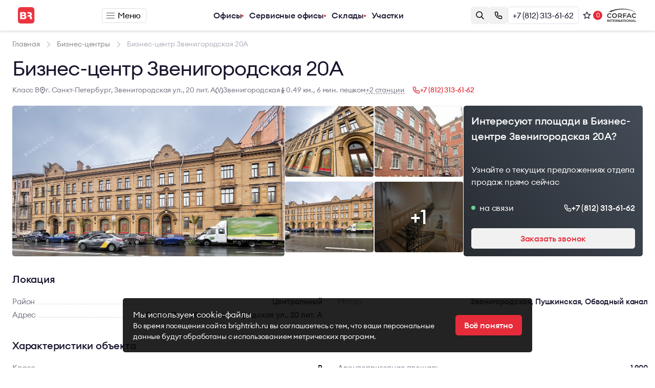

--- FILE ---
content_type: text/html; charset=UTF-8
request_url: https://brightrich.ru/bc/zvenigorodskaya-20a/
body_size: 13936
content:
<!DOCTYPE html>
<html lang="ru">

<head>
    <meta charset="UTF-8">
    <title>Бизнес-центр Звенигородская 20А, Санкт-Петербург</title>
    <meta name="description" content="Предложения по аренде и продаже офисных помещений в бизнес-центре Звенигородская 20А в Санкт-Петербурге">
    <meta name="keywords" content="">
    <meta http-equiv="X-UA-Compatible" content="IE=edge">
    <base href="https://brightrich.ru/templates/businessimage/">
    <meta name="viewport" content="width=device-width, initial-scale=1, minimum-scale=1, maximum-scale=1, user-scalable=0" />
    <link rel="stylesheet" href="https://brightrich.ru/templates/businessimage/_css/reset.css">
    <link rel="stylesheet" href="https://brightrich.ru/templates/businessimage/_css/fonts/fonts.css">
    <link rel="stylesheet" href="https://brightrich.ru/templates/businessimage/_css/jquery.fancybox.min.css">
    <link rel="stylesheet" href="_css/multiselect.css">
                <meta name="yandex-verification" content="6b42b457b50967c9" />    	    	<link rel="apple-touch-icon" sizes="180x180" href="_img/favicon/apple-touch-icon.png">
	<link rel="icon" type="image/png" sizes="32x32" href="_img/favicon/favicon-32x32.png">
	<link rel="icon" type="image/png" sizes="16x16" href="_img/favicon/favicon-16x16.png">
	<link rel="manifest" href="_img/favicon/site.webmanifest">
	<link rel="mask-icon" href="_img/favicon/safari-pinned-tab.svg" color="#eb3440">
	<link rel="shortcut icon" type="image/x-icon" href="_img/favicon/favicon.ico">
	<meta name="apple-mobile-web-app-title" content="Bright Rich">
	<meta name="application-name" content="Bright Rich">
	<meta name="msapplication-TileColor" content="#6a5f8d">
	<meta name="msapplication-config" content="_img/favicon/browserconfig.xml">
	<meta name="theme-color" content="#6a5f8d">
    <script src="_js/modernizr.js"></script>

    <script async src='https://www.google.com/recaptcha/api.js'></script>
<link data-arr="0" rel="stylesheet" type="text/css" href="https://brightrich.ru/templates/businessimage/_css/scss/compiled/compiled2.css" />
<script async src="https://www.googletagmanager.com/gtag/js?id=G-4T08W8V1VK"></script><script>
  window.dataLayer = window.dataLayer || [];
  function gtag(){dataLayer.push(arguments);}
  gtag('js', new Date());

  gtag('config', 'G-4T08W8V1VK');
</script><script>var ajax_prefix = '';</script><script>var year_first = 0; var is_ae = 0; cur_cat = 1;</script><link href='https://brightrich.ru/bc/zvenigorodskaya-20a/' rel='canonical'></head>

<body class="  innerpage">
        <div class="all-wrap">
		<header>
<div class="top-line is-flex a-i-c j-c-sb">
	<div class="top-left">
		<a href="https://brightrich.ru/" class="header-logo">			<svg class="header-logo__icon" width="33" height="32" aria-hidden="true" viewBox="0 0 33 32">
	<g id="logo-icon">
		<path fill-rule="evenodd" clip-rule="evenodd" d="M26.812 0H5.358a5.38 5.38 0 0 0-3.793 1.564A5.326 5.326 0 0 0 0 5.341v21.33a5.3 5.3 0 0 0 1.568 3.77A5.355 5.355 0 0 0 5.358 32h21.454a5.378 5.378 0 0 0 3.79-1.56 5.325 5.325 0 0 0 1.567-3.77V5.33a5.301 5.301 0 0 0-1.567-3.77A5.356 5.356 0 0 0 26.812 0ZM4.279 9.722h7.152c2.463 0 4.597.915 4.597 3.466 0 1.367-.658 2.157-1.862 2.778 1.692.542 2.554 1.671 2.554 3.376 0 1.276-.476 2.338-1.396 3.094-1.214 1.005-2.588 1.039-4.132 1.039H4.28V9.722Zm3.644 2.744v2.665h2.656c1.26 0 1.84-.407 1.84-1.333 0-1.14-.943-1.332-1.942-1.332H7.923Zm0 5.025v3.15h2.94c1.113 0 2.112-.215 2.112-1.57 0-1.332-1.056-1.58-2.214-1.58H7.923Zm10.761-7.77h3.837c2.656.035 4.767 1.31 4.79 3.987 0 1.58-.749 2.721-2.225 3.353.908.283 1.555.881 1.817 1.773l.003.012c.213.724.259.88.44 2.901l.017.208c.044.549.084 1.047.448 1.509h-3.814c-.274-.61-.323-1.382-.37-2.106-.017-.268-.034-.53-.062-.774-.181-1.614-.828-2.235-2.565-2.235h-2.305v-2.552h2.645c1.226 0 2.26-.249 2.26-1.694 0-1.084-.75-1.603-2.305-1.603h-2.61V9.722Z" fill="#EB3440" />
	</g>
</svg>
				<svg class="header-logo__text" width="147" height="16" aria-hidden="true" viewBox="0 0 179 18">
		<g id="logo-text">
			<path d="M.83 14.334V3.847h3.61c.914 0 1.66.281 2.24.842.59.561.884 1.246.884 2.053 0 .867-.324 1.541-.972 2.023 1.12.463 1.68 1.295 1.68 2.496 0 .877-.32 1.61-.958 2.201-.629.581-1.435.872-2.417.872H.83Zm1.724-1.58h2.299c.55 0 .977-.139 1.282-.414.304-.276.457-.64.457-1.093 0-.443-.153-.803-.457-1.078-.305-.286-.732-.429-1.282-.429H2.554v3.013Zm0-4.49h1.798c.462 0 .83-.134 1.105-.4.275-.265.413-.605.413-1.019 0-.393-.138-.728-.413-1.004-.275-.276-.643-.413-1.105-.413H2.554v2.835ZM9.39 14.334V3.847h3.772c.962 0 1.729.281 2.298.842.58.552.87 1.265.87 2.142 0 .738-.207 1.349-.62 1.831-.402.473-.986.793-1.753.96l3.89 4.712h-2.121l-3.832-4.609h-.78v4.609H9.388Zm1.723-6.115h1.842c.511 0 .914-.118 1.209-.354.294-.247.442-.591.442-1.034 0-.443-.148-.783-.442-1.02-.295-.246-.698-.369-1.209-.369h-1.842V8.22ZM18.15 14.334V3.847h1.724v10.487H18.15ZM26.505 14.51c-1.562 0-2.863-.516-3.905-1.55-1.04-1.044-1.562-2.334-1.562-3.87s.516-2.82 1.548-3.854c1.041-1.044 2.343-1.566 3.905-1.566 1.149 0 2.175.31 3.08.93.903.62 1.527 1.404 1.87 2.349h-1.96c-.274-.483-.682-.872-1.222-1.167a3.573 3.573 0 0 0-1.768-.443c-1.081 0-1.97.36-2.668 1.078-.697.719-1.046 1.61-1.046 2.673 0 1.064.349 1.955 1.046 2.674.698.718 1.592 1.078 2.682 1.078.953 0 1.734-.276 2.343-.827.61-.552.973-1.28 1.09-2.186h-3.58V8.204h5.349c.187 1.95-.23 3.49-1.253 4.623-1.011 1.123-2.328 1.684-3.949 1.684ZM32.909 14.334V3.847h1.724V8.19h5.172V3.847h1.724v10.487h-1.724V9.829h-5.172v4.505h-1.724ZM45.4 14.334V5.5h-3.035V3.847h7.81v1.654h-3.05v8.832H45.4ZM53.248 14.334V3.847h3.772c.963 0 1.729.281 2.299.842.58.552.869 1.265.869 2.142 0 .738-.206 1.349-.619 1.831-.403.473-.987.793-1.753.96l3.89 4.712h-2.122l-3.831-4.609h-.781v4.609h-1.724Zm1.724-6.115h1.842c.51 0 .913-.118 1.208-.354.295-.247.442-.591.442-1.034 0-.443-.147-.783-.442-1.02-.295-.246-.698-.369-1.208-.369h-1.842V8.22ZM62.008 14.334V3.847h1.724v10.487h-1.724ZM70.349 14.51c-1.562 0-2.864-.516-3.905-1.55-1.032-1.044-1.547-2.334-1.547-3.87s.515-2.82 1.547-3.854c1.041-1.044 2.343-1.566 3.905-1.566 1.238 0 2.318.355 3.242 1.063.933.7 1.532 1.576 1.797 2.63h-1.856c-.226-.601-.629-1.089-1.209-1.463-.58-.374-1.237-.561-1.974-.561-1.08 0-1.97.36-2.667 1.078-.698.719-1.047 1.61-1.047 2.673 0 1.064.35 1.955 1.047 2.674.697.718 1.586 1.078 2.667 1.078.737 0 1.395-.187 1.974-.561.58-.375.983-.862 1.209-1.463h1.856c-.265 1.054-.864 1.935-1.797 2.644-.924.7-2.004 1.049-3.242 1.049ZM76.393 14.334V3.847h1.724V8.19h5.172V3.847h1.724v10.487h-1.724V9.829h-5.172v4.505h-1.724ZM100.251 14.51c-1.562 0-2.863-.516-3.904-1.55-1.032-1.044-1.548-2.334-1.548-3.87s.516-2.82 1.548-3.854c1.04-1.044 2.343-1.566 3.904-1.566 1.238 0 2.319.355 3.242 1.063.934.7 1.533 1.576 1.798 2.63h-1.857c-.226-.601-.628-1.089-1.208-1.463-.58-.374-1.238-.561-1.975-.561-1.08 0-1.97.36-2.667 1.078-.697.719-1.046 1.61-1.046 2.673 0 1.064.349 1.955 1.046 2.674.698.718 1.587 1.078 2.667 1.078.737 0 1.395-.187 1.975-.561.58-.375.982-.862 1.208-1.463h1.857c-.265 1.054-.864 1.935-1.798 2.644-.923.7-2.004 1.049-3.242 1.049ZM111.04 12.842c1.022 0 1.886-.365 2.594-1.093.707-.729 1.061-1.615 1.061-2.659 0-1.043-.354-1.93-1.061-2.658-.708-.729-1.572-1.093-2.594-1.093-1.031 0-1.901.364-2.608 1.093-.707.729-1.061 1.615-1.061 2.658 0 1.044.354 1.93 1.061 2.659.707.728 1.577 1.093 2.608 1.093Zm3.831.088c-1.051 1.054-2.328 1.58-3.831 1.58-1.503 0-2.78-.521-3.831-1.565-1.051-1.053-1.577-2.338-1.577-3.855 0-1.516.526-2.796 1.577-3.84 1.051-1.053 2.328-1.58 3.831-1.58 1.503 0 2.78.527 3.831 1.58 1.052 1.054 1.577 2.334 1.577 3.84 0 1.507-.525 2.787-1.577 3.84ZM117.603 14.334V3.847h3.772c.963 0 1.729.281 2.299.842.58.552.87 1.265.87 2.142 0 .738-.207 1.349-.619 1.831-.403.473-.988.793-1.754.96l3.89 4.712h-2.122l-3.831-4.609h-.781v4.609h-1.724Zm1.724-6.115h1.842c.511 0 .914-.118 1.208-.354.295-.247.442-.591.442-1.034 0-.443-.147-.783-.442-1.02-.294-.246-.697-.369-1.208-.369h-1.842V8.22ZM126.364 14.334V3.847h6.218v1.654h-4.494v2.703h3.536v1.64h-3.536v4.49h-1.724ZM131.613 14.334l4.568-10.487h1.503l4.568 10.487h-1.797l-1.194-2.748h-4.686l-1.179 2.748h-1.783Zm5.305-8.153-1.68 3.87h3.36l-1.68-3.87ZM147.278 14.51c-1.562 0-2.863-.516-3.904-1.55-1.032-1.044-1.548-2.334-1.548-3.87s.516-2.82 1.548-3.854c1.041-1.044 2.342-1.566 3.904-1.566 1.238 0 2.319.355 3.242 1.063.933.7 1.533 1.576 1.798 2.63h-1.857c-.226-.601-.628-1.089-1.208-1.463-.58-.374-1.238-.561-1.975-.561-1.08 0-1.969.36-2.667 1.078-.697.719-1.046 1.61-1.046 2.673 0 1.064.349 1.955 1.046 2.674.698.718 1.587 1.078 2.667 1.078.737 0 1.395-.187 1.975-.561.58-.375.982-.862 1.208-1.463h1.857c-.265 1.054-.865 1.935-1.798 2.644-.923.7-2.004 1.049-3.242 1.049ZM156.054 14.334V3.847h1.724v10.487h-1.724ZM168.726 14.334h-1.503l-5.894-7.548v7.548h-1.724V3.847h1.503l5.879 7.533V3.847h1.739v10.487ZM172.587 14.334V5.5h-3.036V3.847h7.81v1.654h-3.05v8.832h-1.724ZM177.718 14.452c-.344 0-.644-.123-.899-.37a1.276 1.276 0 0 1-.369-.915c0-.345.123-.645.369-.901.255-.256.555-.384.899-.384.353 0 .653.128.898.384.256.256.384.556.384.9 0 .355-.128.66-.384.916a1.22 1.22 0 0 1-.898.37ZM89.598 17.616V.384h1.415v17.23h-1.415Z" fill="#1A142D" />
		</g>
	</svg>
		</a>	</div>
			<button type="button" class="btn-menu-outer" onclick="full_company_menu()"><span class="btn-menu-inner"></span>Меню</button>
		<div class="top-menu">
			<nav>
				<ul>
																		<li ><a href="/arenda-ofisa/">Офисы</a></li>
																								<li ><a href="/coworking/">Сервисные офисы</a></li>
																								<li ><a href="/arenda-sklada/">Склады</a></li>
																								<li ><a href="/prodazha-zemelnogo-uchastka/">Участки</a></li>
															</ul>
			</nav>
		</div>
		
		<form class="top-search"  action="/market/search/">
			<input type="text" name="text" data-search-ac placeholder="Поиск" />
			<div data-search-result-list data-search-flexed>
				<div class="search-result-footer"><button class="btn btn-primary w100p">Все результаты поиска</button></div>
			</div>
		</form>
		<div class="top-right is-flex gap20 a-i-c">
			<button class="btn btn-primary--light btn-callback" data-btn="open-search"><span><svg width="16" height="16" viewBox="0 0 16 16"  xmlns="http://www.w3.org/2000/svg">
<path fill-rule="evenodd" clip-rule="evenodd" d="M6.6 1.75C3.92142 1.75 1.75 3.92142 1.75 6.6C1.75 9.27858 3.92142 11.45 6.6 11.45C9.27858 11.45 11.45 9.27858 11.45 6.6C11.45 3.92142 9.27858 1.75 6.6 1.75ZM0.25 6.6C0.25 3.09299 3.09299 0.25 6.6 0.25C10.107 0.25 12.95 3.09299 12.95 6.6C12.95 8.08324 12.4415 9.44771 11.5892 10.5286L15.5303 14.4697C15.8232 14.7626 15.8232 15.2374 15.5303 15.5303C15.2374 15.8232 14.7626 15.8232 14.4697 15.5303L10.5286 11.5892C9.44771 12.4415 8.08324 12.95 6.6 12.95C3.09299 12.95 0.25 10.107 0.25 6.6Z" />
</svg>
</span></button>
			    <button class="btn btn-primary--light btn-callback" onclick="popup('callback', 'Заполните форму, и мы свяжемся с вами в ближайшее время')" data-popup-target="callback"><span><svg width="16" height="16" viewBox="0 0 16 16" xmlns="http://www.w3.org/2000/svg">
<path fill-rule="evenodd" clip-rule="evenodd" d="M0.75 2.86842C0.75 1.69845 1.69845 0.75 2.86842 0.75H4.8554C5.75272 0.75 6.55963 1.29631 6.89289 2.12945L7.6543 4.03298C7.95365 4.78136 7.81864 5.63362 7.30263 6.25283L6.89285 6.74457C6.66291 7.02049 6.68132 7.42621 6.93529 7.68018L8.31982 9.06471C8.57379 9.31868 8.97951 9.33709 9.25544 9.10715L9.74717 8.69737C10.3664 8.18136 11.2186 8.04635 11.967 8.3457L13.8706 9.10711C14.7037 9.44037 15.25 10.2473 15.25 11.1446V13.1316C15.25 14.3015 14.3015 15.25 13.1316 15.25C6.29342 15.25 0.75 9.70658 0.75 2.86842ZM2.86842 2.25C2.52688 2.25 2.25 2.52688 2.25 2.86842C2.25 8.87815 7.12185 13.75 13.1316 13.75C13.4731 13.75 13.75 13.4731 13.75 13.1316V11.1446C13.75 10.8606 13.5771 10.6053 13.3135 10.4998L11.4099 9.73841C11.1731 9.64368 10.9034 9.68641 10.7075 9.8497L10.2157 10.2595C9.3438 10.9861 8.06171 10.9279 7.25916 10.1254L5.87463 8.74084C5.07208 7.9383 5.01392 6.6562 5.74051 5.78429L6.1503 5.29255C6.31359 5.0966 6.35632 4.8269 6.26159 4.59007L5.50017 2.68653C5.39471 2.42288 5.13936 2.25 4.8554 2.25H2.86842Z" />
</svg>
</span>
       Заказать звонок    </button>
			    <a href="tel:+78123136162" class="btn btn-outline btn-phone">+7 (812) 313-61-62</a>
									    <a href="/wishlist/" rel="nofollow" class="btn--icon-only btn--sm btn-wish has-counter">
        <span class="button-inner">
            <svg width="18" height="17" viewBox="0 0 18 17" fill="none" xmlns="http://www.w3.org/2000/svg">
<path id="star" d="M9 1L11.2665 5.88043L16.6085 6.52786L12.6673 10.1916L13.7023 15.4721L9 12.856L4.29772 15.4721L5.33273 10.1916L1.39155 6.52786L6.7335 5.88043L9 1Z" stroke="#1A142D" stroke-width="1.5" stroke-linejoin="round"/>
</svg>
            <span data-wish-counter></span>
        </span>
    </a>
			<!--noindex--><a rel="nofollow" href="https://www.corfac.com" target="_blank"><img class="corfac-logo" src="_img/corfac_logo.svg" alt="CORFAC International logo" class="corfac-logo" /></a><!--/noindex-->
		</div>
	</div>
<div class="search-group" style="display:none">
	<form class="search-form" action="/market/search/">
		<input data-search-ac class="input-search" type="text" name="text" placeholder="Поиск по объектам">
		<button class="btn btn-sm btn-outline btn-close-search" type="button" data-btn="close-search"><svg width="16" height="16" viewBox="0 0 16 16" fill="none" xmlns="http://www.w3.org/2000/svg">
<path d="M13 3L2.99992 13.0001" stroke="#1A142D" stroke-width="1.5" stroke-linecap="round"/>
<path d="M3 3L13.0001 13.0001" stroke="#1A142D" stroke-width="1.5" stroke-linecap="round"/>
</svg>
</button>
		<div class="search-result">
			<div class="loader"></div>
			<p data-search-result-placeholder class="light-text">Начните вводить название объекта</p>
			<div data-search-result-list></div>
			<div class="search-result-footer"><button class="btn btn-primary w100p">Все результаты поиска</button></div>
		</div>
	</form>
</div>
</header>       
                    
            <div class="breadcrumbs-wrap ">
            <div class="wrap">
                <ul class="breadcrumbs " itemscope itemtype="http://schema.org/BreadcrumbList">
                    <li itemprop="itemListElement" itemscope itemtype="http://schema.org/ListItem">
                        <a itemprop="item" href="https://brightrich.ru/">
                            <span itemprop="name">Главная</span>
                            <meta itemprop="position" content="1" />
                        </a>
                    </li>
                                                                                            <li itemprop="itemListElement" itemscope itemtype="http://schema.org/ListItem">
                                <a itemprop="item" href="https://brightrich.ru/bc/">
                                    <span itemprop="name">Бизнес-центры</span>
                                    <meta itemprop="position" content="2" />
                                </a>
                            </li>
                                                    
                    
                    <li itemprop="itemListElement" itemscope itemtype="http://schema.org/ListItem">
                        <span itemprop="item"><span itemprop="name">Бизнес-центр Звенигородская 20А</span></span>
                        <meta itemprop="position" content="3" />
                    </li>
                </ul>
                            </div>
        </div>
                <div class="wrap commerce-product object-page">
		<h1>Бизнес-центр Звенигородская 20А</h1>
			<div class="product-address-block is-flex a-i-c gap20 flex-wrap">
						<p>Класс B</p>			<p class="with-icon is-flex a-i-c gap5"><span class="svg-icon isaddress"><svg width="12" height="20" viewBox="0 0 12 20" fill="none" xmlns="http://www.w3.org/2000/svg">
<path d="M2.3975 11.2831C0.119714 8.30036 2.2466 4 5.99959 4V4C9.75258 4 11.8795 8.30037 9.60168 11.2831L5.99959 15.9999L2.3975 11.2831Z" stroke="#7A7687" stroke-width="1.5" stroke-linecap="round" stroke-linejoin="round"/>
<circle cx="5.99968" cy="8.4365" r="1.76335" fill="#7A7687"/>
</svg>
</span>г. Санкт-Петербург, Звенигородская ул., 20 лит. А</p>						<p class="with-icon is-flex a-i-c gap5" ><span class="svg-icon"><?xml version="1.0" encoding="UTF-8"?>
<svg xmlns="http://www.w3.org/2000/svg" width="200" height="160" viewBox="0 0 2e7 1.508e7">
  <path style="fill:#7A7687"
   d="m6026765 2907127c-299804-1015676-1113594-904356-1.67e6 -431300-1370626 1266075-3155291 3923495-2013094 7.75e6 956578 3241739 4936901 5314839 4936901 5314839h-4.64e6s-2395828-2685264-2.61e6 -5843500c-271260-3993020 1327930-6511332 3183988-8153020 1741824-1544365 3398006-2003480 3398006-2003480l3387831 1.11e7 3387831-1.11e7s1656182 459116 3398006 2003480c1856058 1641687 3455248 4.16e6 3183988 8153020-214173 3158236-2.61e6 5843500-2.61e6 5843500h-4.64e6s3.98e6 -2073100 4936900-5314839c1142197-3826069-642468-6483489-2013094-7.75e6 -556826-473056-1370617-584376-1.67e6 431300-1027971 3241740-3973210 1.253e7 -3973210 1.253e7s-2945239-9291363-3973210-1.253e7z"/>
</svg></span>Звенигородская			<span class="svg-icon"><svg width="12" height="20" viewBox="0 0 12 20" fill="none" xmlns="http://www.w3.org/2000/svg">
<path d="M3.75 15.5L5.75 12M5.75 12L7.75 15.5M5.75 12V9.75M3.25 12L3.75 10L5.25 8.5H5.75V9.75M5.75 9.75L7.75 11L8.75 10" stroke="#7A7687" stroke-width="1.5" stroke-linecap="round" stroke-linejoin="round"/>
<circle cx="5.75" cy="6" r="1.5" fill="#7A7687"/>
</svg>
</span> 0.49 км., 6 мин. пешком		</p>
			<p class="with-icon is-flex a-i-c gap5" style="display:none"><span class="svg-icon"><?xml version="1.0" encoding="UTF-8"?>
<svg xmlns="http://www.w3.org/2000/svg" width="200" height="160" viewBox="0 0 2e7 1.508e7">
  <path style="fill:#7A7687"
   d="m6026765 2907127c-299804-1015676-1113594-904356-1.67e6 -431300-1370626 1266075-3155291 3923495-2013094 7.75e6 956578 3241739 4936901 5314839 4936901 5314839h-4.64e6s-2395828-2685264-2.61e6 -5843500c-271260-3993020 1327930-6511332 3183988-8153020 1741824-1544365 3398006-2003480 3398006-2003480l3387831 1.11e7 3387831-1.11e7s1656182 459116 3398006 2003480c1856058 1641687 3455248 4.16e6 3183988 8153020-214173 3158236-2.61e6 5843500-2.61e6 5843500h-4.64e6s3.98e6 -2073100 4936900-5314839c1142197-3826069-642468-6483489-2013094-7.75e6 -556826-473056-1370617-584376-1.67e6 431300-1027971 3241740-3973210 1.253e7 -3973210 1.253e7s-2945239-9291363-3973210-1.253e7z"/>
</svg></span>Пушкинская			<span class="svg-icon"><svg width="12" height="20" viewBox="0 0 12 20" fill="none" xmlns="http://www.w3.org/2000/svg">
<path d="M3.75 15.5L5.75 12M5.75 12L7.75 15.5M5.75 12V9.75M3.25 12L3.75 10L5.25 8.5H5.75V9.75M5.75 9.75L7.75 11L8.75 10" stroke="#7A7687" stroke-width="1.5" stroke-linecap="round" stroke-linejoin="round"/>
<circle cx="5.75" cy="6" r="1.5" fill="#7A7687"/>
</svg>
</span> 0.82 км., 10 мин. пешком		</p>
			<p class="with-icon is-flex a-i-c gap5" style="display:none"><span class="svg-icon"><?xml version="1.0" encoding="UTF-8"?>
<svg xmlns="http://www.w3.org/2000/svg" width="200" height="160" viewBox="0 0 2e7 1.508e7">
  <path style="fill:#7A7687"
   d="m6026765 2907127c-299804-1015676-1113594-904356-1.67e6 -431300-1370626 1266075-3155291 3923495-2013094 7.75e6 956578 3241739 4936901 5314839 4936901 5314839h-4.64e6s-2395828-2685264-2.61e6 -5843500c-271260-3993020 1327930-6511332 3183988-8153020 1741824-1544365 3398006-2003480 3398006-2003480l3387831 1.11e7 3387831-1.11e7s1656182 459116 3398006 2003480c1856058 1641687 3455248 4.16e6 3183988 8153020-214173 3158236-2.61e6 5843500-2.61e6 5843500h-4.64e6s3.98e6 -2073100 4936900-5314839c1142197-3826069-642468-6483489-2013094-7.75e6 -556826-473056-1370617-584376-1.67e6 431300-1027971 3241740-3973210 1.253e7 -3973210 1.253e7s-2945239-9291363-3973210-1.253e7z"/>
</svg></span>Обводный канал			<span class="svg-icon"><svg width="12" height="20" viewBox="0 0 12 20" fill="none" xmlns="http://www.w3.org/2000/svg">
<path d="M3.75 15.5L5.75 12M5.75 12L7.75 15.5M5.75 12V9.75M3.25 12L3.75 10L5.25 8.5H5.75V9.75M5.75 9.75L7.75 11L8.75 10" stroke="#7A7687" stroke-width="1.5" stroke-linecap="round" stroke-linejoin="round"/>
<circle cx="5.75" cy="6" r="1.5" fill="#7A7687"/>
</svg>
</span> 0.85 км., 10 мин. пешком		</p>
		<span onclick="show_siblings(this, 1)" class="dashed link">+2 станции</span>			<a href="tel:+78123136162" class="with-icon is-flex a-i-c gap5 phonecall"><span class="svg-icon"><svg width="16" height="16" viewBox="0 0 16 16" fill="none" xmlns="http://www.w3.org/2000/svg">
<path d="M4.8554 1.5H2.86842C2.11266 1.5 1.5 2.11266 1.5 2.86842C1.5 9.29236 6.70764 14.5 13.1316 14.5C13.8873 14.5 14.5 13.8873 14.5 13.1316V11.1446C14.5 10.554 14.1404 10.0228 13.592 9.80347L11.6885 9.04206C11.1959 8.84502 10.6349 8.93389 10.2273 9.27354L9.73557 9.68332C9.16166 10.1616 8.31775 10.1233 7.78949 9.59504L6.40496 8.21051C5.8767 7.68225 5.83842 6.83834 6.31668 6.26443L6.72646 5.77269C7.06611 5.36511 7.15498 4.80413 6.95794 4.31152L6.19653 2.40799C5.97717 1.8596 5.44604 1.5 4.8554 1.5Z" stroke="#e62c3a" stroke-width="1.5" stroke-linecap="round" stroke-linejoin="round"/>
</svg>
</span>+7 (812) 313-61-62</a>		</div>
		<div class="product-photoblock is-flex">
			<div class="product-photoblock-main image-fit">	
									<a href="/uploads/catalog/product/origin/origin_8h77q3s4223941764586828.webp" data-fancybox="object-gallery"><img src="/uploads/catalog/product/main/origin_8h77q3s4223941764586828.webp" alt="Бизнес-центр Звенигородская 20А" title="Бизнес-центр Звенигородская 20А"></a>
							</div>
			<div class="product-photoblock-add">
					<div class="image-fit bordered">
					<a href="/uploads/catalog/additional/origin/origin_0wx151q7246521764586752.webp" data-fancybox="object-gallery"><img src="/uploads/catalog/additional/medium/origin_0wx151q7246521764586752.webp" alt="Бизнес-центр Звенигородская 20А - 0" title="Бизнес-центр Звенигородская 20А - планировка 0"></a>
			</div>
	<div class="image-fit bordered">
					<a href="/uploads/catalog/additional/origin/origin_l82829g80833t1764586751.webp" data-fancybox="object-gallery"><img src="/uploads/catalog/additional/medium/origin_l82829g80833t1764586751.webp" alt="Бизнес-центр Звенигородская 20А - 1" title="Бизнес-центр Звенигородская 20А - планировка 1"></a>
			</div>
	<div class="image-fit bordered">
					<a href="/uploads/catalog/additional/origin/origin_b3f6m625121681764586754.webp" data-fancybox="object-gallery"><img src="/uploads/catalog/additional/medium/origin_b3f6m625121681764586754.webp" alt="Бизнес-центр Звенигородская 20А - 2" title="Бизнес-центр Звенигородская 20А - планировка 2"></a>
			</div>
	<div class="image-fit bordered">
					<a href="/uploads/catalog/additional/origin/origin_aa1_sba4q4snzonc8dh0373ru2vyhabsmzf6_zvenigorodskaya20a_mop_1.webp" data-fancybox="object-gallery" class="show-me-more">+1</a>
			<img src="/uploads/catalog/additional/medium/origin_aa1_sba4q4snzonc8dh0373ru2vyhabsmzf6_zvenigorodskaya20a_mop_1.webp" alt="Бизнес-центр Звенигородская 20А - 3" title="Бизнес-центр Звенигородская 20А - 3">
			</div>
	<a href="/uploads/catalog/additional/origin/origin_9ae_leqx558okp8imhoec3wvmeoc0d03qjc1_zvenigorodskaya20a_mop_2.webp" data-fancybox="object-gallery"></a>
			</div>
			<div class="product-motivation-block">
	<p class="product-motivation-block__title">Интересуют площади в Бизнес-центре Звенигородская 20А?</p> 
	<p class="product-motivation-block__desc">Узнайте о текущих предложениях отдела продаж прямо сейчас</p>
	<div class="product-motivation-block__phone is-flex j-c-sb">
		<p><i class="online"></i> на связи</p>
		<a href="tel:+78123136162" class="with-icon is-flex a-i-c gap5 phonecall"><span class="svg-icon"><svg width="16" height="16" viewBox="0 0 16 16" fill="none" xmlns="http://www.w3.org/2000/svg">
<path d="M4.8554 1.5H2.86842C2.11266 1.5 1.5 2.11266 1.5 2.86842C1.5 9.29236 6.70764 14.5 13.1316 14.5C13.8873 14.5 14.5 13.8873 14.5 13.1316V11.1446C14.5 10.554 14.1404 10.0228 13.592 9.80347L11.6885 9.04206C11.1959 8.84502 10.6349 8.93389 10.2273 9.27354L9.73557 9.68332C9.16166 10.1616 8.31775 10.1233 7.78949 9.59504L6.40496 8.21051C5.8767 7.68225 5.83842 6.83834 6.31668 6.26443L6.72646 5.77269C7.06611 5.36511 7.15498 4.80413 6.95794 4.31152L6.19653 2.40799C5.97717 1.8596 5.44604 1.5 4.8554 1.5Z" stroke="#e62c3a" stroke-width="1.5" stroke-linecap="round" stroke-linejoin="round"/>
</svg>
</span>+7 (812) 313-61-62</a>
	</div>
	    <button class="btn btn-primary--light btn-callback" onclick="popup('callback', 'Заполните форму, и мы свяжемся с вами в ближайшее время')" data-popup-target="callback"><span><svg width="16" height="16" viewBox="0 0 16 16" xmlns="http://www.w3.org/2000/svg">
<path fill-rule="evenodd" clip-rule="evenodd" d="M0.75 2.86842C0.75 1.69845 1.69845 0.75 2.86842 0.75H4.8554C5.75272 0.75 6.55963 1.29631 6.89289 2.12945L7.6543 4.03298C7.95365 4.78136 7.81864 5.63362 7.30263 6.25283L6.89285 6.74457C6.66291 7.02049 6.68132 7.42621 6.93529 7.68018L8.31982 9.06471C8.57379 9.31868 8.97951 9.33709 9.25544 9.10715L9.74717 8.69737C10.3664 8.18136 11.2186 8.04635 11.967 8.3457L13.8706 9.10711C14.7037 9.44037 15.25 10.2473 15.25 11.1446V13.1316C15.25 14.3015 14.3015 15.25 13.1316 15.25C6.29342 15.25 0.75 9.70658 0.75 2.86842ZM2.86842 2.25C2.52688 2.25 2.25 2.52688 2.25 2.86842C2.25 8.87815 7.12185 13.75 13.1316 13.75C13.4731 13.75 13.75 13.4731 13.75 13.1316V11.1446C13.75 10.8606 13.5771 10.6053 13.3135 10.4998L11.4099 9.73841C11.1731 9.64368 10.9034 9.68641 10.7075 9.8497L10.2157 10.2595C9.3438 10.9861 8.06171 10.9279 7.25916 10.1254L5.87463 8.74084C5.07208 7.9383 5.01392 6.6562 5.74051 5.78429L6.1503 5.29255C6.31359 5.0966 6.35632 4.8269 6.26159 4.59007L5.50017 2.68653C5.39471 2.42288 5.13936 2.25 4.8554 2.25H2.86842Z" />
</svg>
</span>
       Заказать звонок    </button>
</div>		</div>
						<div class="product-props-block">
			<div class="product-block-head">
			<p class="product-block-title medium">Локация</p>
		</div>
		<div class="product-property-list">
											<p class="product-property-line"><span>Район</span><span class="medium">Центральный</span></p>
												<p class="product-property-line"><span>Метро</span><span class="medium">Звенигородская, Пушкинская, Обводный канал</span></p>
												<p class="product-property-line"><span>Адрес</span><span class="medium">г. Санкт-Петербург, Звенигородская ул., 20 лит. А</span></p>
						</div>
</div>				<div class="product-props-block">
			<div class="product-block-head">
			<p class="product-block-title medium">Характеристики объекта</p>
		</div>
		<div class="product-property-list">
					<p class="product-property-line"><span>Класс</span><span class="medium">B</span></p>
											<p class="product-property-line"><span>Арендопригодная площадь</span><span class="medium">1&nbsp;900</span></p>
												<p class="product-property-line"><span>Код налоговой</span><span class="medium">40</span></p>
												<p class="product-property-line"><span>Статус объекта</span><span class="medium">Построен</span></p>
												<p class="product-property-line"><span>Год постройки</span><span class="medium">1901</span></p>
												<p class="product-property-line"><span>Общая площадь, кв. м</span><span class="medium">2&nbsp;301.8</span></p>
												<p class="product-property-line"><span>Планировка</span><span class="medium">Кабинеты</span></p>
												<p class="product-property-line"><span>Этажность</span><span class="medium">4</span></p>
												<p class="product-property-line"><span>Вентиляция</span><span class="medium">Естественная</span></p>
												<p class="product-property-line"><span>Кондиционирование</span><span class="medium">Местное</span></p>
												<p class="product-property-line"><span>Тип здания</span><span class="medium">Административное здание</span></p>
						</div>
</div>			<div class="commerce-map-contact is-flex j-c-sb gap30">
		<div id="yaMap" class="commerce-map" data-lat="59.919089" data-lng="30.340859"></div>
		<div class="commerce-form">
	<p class="h3">Контакты</p>
	<div data-address-block>
		<a href="tel:+78123136162" class="with-icon is-flex a-i-c gap5 phonecall"><span class="svg-icon"><svg width="16" height="16" viewBox="0 0 16 16" fill="none" xmlns="http://www.w3.org/2000/svg">
<path d="M4.8554 1.5H2.86842C2.11266 1.5 1.5 2.11266 1.5 2.86842C1.5 9.29236 6.70764 14.5 13.1316 14.5C13.8873 14.5 14.5 13.8873 14.5 13.1316V11.1446C14.5 10.554 14.1404 10.0228 13.592 9.80347L11.6885 9.04206C11.1959 8.84502 10.6349 8.93389 10.2273 9.27354L9.73557 9.68332C9.16166 10.1616 8.31775 10.1233 7.78949 9.59504L6.40496 8.21051C5.8767 7.68225 5.83842 6.83834 6.31668 6.26443L6.72646 5.77269C7.06611 5.36511 7.15498 4.80413 6.95794 4.31152L6.19653 2.40799C5.97717 1.8596 5.44604 1.5 4.8554 1.5Z" stroke="#e62c3a" stroke-width="1.5" stroke-linecap="round" stroke-linejoin="round"/>
</svg>
</span>+7 (812) 313-61-62</a>		<p class="with-icon is-flex a-i-c gap5"><span class="svg-icon isaddress"><svg width="12" height="20" viewBox="0 0 12 20" fill="none" xmlns="http://www.w3.org/2000/svg">
<path d="M2.3975 11.2831C0.119714 8.30036 2.2466 4 5.99959 4V4C9.75258 4 11.8795 8.30037 9.60168 11.2831L5.99959 15.9999L2.3975 11.2831Z" stroke="#7A7687" stroke-width="1.5" stroke-linecap="round" stroke-linejoin="round"/>
<circle cx="5.99968" cy="8.4365" r="1.76335" fill="#7A7687"/>
</svg>
</span>г. Санкт-Петербург, Звенигородская ул., 20 лит. А</p>					<p class="with-icon is-flex a-i-c gap5" ><span class="svg-icon"><?xml version="1.0" encoding="UTF-8"?>
<svg xmlns="http://www.w3.org/2000/svg" width="200" height="160" viewBox="0 0 2e7 1.508e7">
  <path style="fill:#7A7687"
   d="m6026765 2907127c-299804-1015676-1113594-904356-1.67e6 -431300-1370626 1266075-3155291 3923495-2013094 7.75e6 956578 3241739 4936901 5314839 4936901 5314839h-4.64e6s-2395828-2685264-2.61e6 -5843500c-271260-3993020 1327930-6511332 3183988-8153020 1741824-1544365 3398006-2003480 3398006-2003480l3387831 1.11e7 3387831-1.11e7s1656182 459116 3398006 2003480c1856058 1641687 3455248 4.16e6 3183988 8153020-214173 3158236-2.61e6 5843500-2.61e6 5843500h-4.64e6s3.98e6 -2073100 4936900-5314839c1142197-3826069-642468-6483489-2013094-7.75e6 -556826-473056-1370617-584376-1.67e6 431300-1027971 3241740-3973210 1.253e7 -3973210 1.253e7s-2945239-9291363-3973210-1.253e7z"/>
</svg></span>Звенигородская			<span class="svg-icon"><svg width="12" height="20" viewBox="0 0 12 20" fill="none" xmlns="http://www.w3.org/2000/svg">
<path d="M3.75 15.5L5.75 12M5.75 12L7.75 15.5M5.75 12V9.75M3.25 12L3.75 10L5.25 8.5H5.75V9.75M5.75 9.75L7.75 11L8.75 10" stroke="#7A7687" stroke-width="1.5" stroke-linecap="round" stroke-linejoin="round"/>
<circle cx="5.75" cy="6" r="1.5" fill="#7A7687"/>
</svg>
</span> 0.49 км., 6 мин. пешком		</p>
			<p class="with-icon is-flex a-i-c gap5" ><span class="svg-icon"><?xml version="1.0" encoding="UTF-8"?>
<svg xmlns="http://www.w3.org/2000/svg" width="200" height="160" viewBox="0 0 2e7 1.508e7">
  <path style="fill:#7A7687"
   d="m6026765 2907127c-299804-1015676-1113594-904356-1.67e6 -431300-1370626 1266075-3155291 3923495-2013094 7.75e6 956578 3241739 4936901 5314839 4936901 5314839h-4.64e6s-2395828-2685264-2.61e6 -5843500c-271260-3993020 1327930-6511332 3183988-8153020 1741824-1544365 3398006-2003480 3398006-2003480l3387831 1.11e7 3387831-1.11e7s1656182 459116 3398006 2003480c1856058 1641687 3455248 4.16e6 3183988 8153020-214173 3158236-2.61e6 5843500-2.61e6 5843500h-4.64e6s3.98e6 -2073100 4936900-5314839c1142197-3826069-642468-6483489-2013094-7.75e6 -556826-473056-1370617-584376-1.67e6 431300-1027971 3241740-3973210 1.253e7 -3973210 1.253e7s-2945239-9291363-3973210-1.253e7z"/>
</svg></span>Пушкинская			<span class="svg-icon"><svg width="12" height="20" viewBox="0 0 12 20" fill="none" xmlns="http://www.w3.org/2000/svg">
<path d="M3.75 15.5L5.75 12M5.75 12L7.75 15.5M5.75 12V9.75M3.25 12L3.75 10L5.25 8.5H5.75V9.75M5.75 9.75L7.75 11L8.75 10" stroke="#7A7687" stroke-width="1.5" stroke-linecap="round" stroke-linejoin="round"/>
<circle cx="5.75" cy="6" r="1.5" fill="#7A7687"/>
</svg>
</span> 0.82 км., 10 мин. пешком		</p>
			<p class="with-icon is-flex a-i-c gap5" ><span class="svg-icon"><?xml version="1.0" encoding="UTF-8"?>
<svg xmlns="http://www.w3.org/2000/svg" width="200" height="160" viewBox="0 0 2e7 1.508e7">
  <path style="fill:#7A7687"
   d="m6026765 2907127c-299804-1015676-1113594-904356-1.67e6 -431300-1370626 1266075-3155291 3923495-2013094 7.75e6 956578 3241739 4936901 5314839 4936901 5314839h-4.64e6s-2395828-2685264-2.61e6 -5843500c-271260-3993020 1327930-6511332 3183988-8153020 1741824-1544365 3398006-2003480 3398006-2003480l3387831 1.11e7 3387831-1.11e7s1656182 459116 3398006 2003480c1856058 1641687 3455248 4.16e6 3183988 8153020-214173 3158236-2.61e6 5843500-2.61e6 5843500h-4.64e6s3.98e6 -2073100 4936900-5314839c1142197-3826069-642468-6483489-2013094-7.75e6 -556826-473056-1370617-584376-1.67e6 431300-1027971 3241740-3973210 1.253e7 -3973210 1.253e7s-2945239-9291363-3973210-1.253e7z"/>
</svg></span>Обводный канал			<span class="svg-icon"><svg width="12" height="20" viewBox="0 0 12 20" fill="none" xmlns="http://www.w3.org/2000/svg">
<path d="M3.75 15.5L5.75 12M5.75 12L7.75 15.5M5.75 12V9.75M3.25 12L3.75 10L5.25 8.5H5.75V9.75M5.75 9.75L7.75 11L8.75 10" stroke="#7A7687" stroke-width="1.5" stroke-linecap="round" stroke-linejoin="round"/>
<circle cx="5.75" cy="6" r="1.5" fill="#7A7687"/>
</svg>
</span> 0.85 км., 10 мин. пешком		</p>
			</div>
	<br/>
	<form id="brcall" method="post" onsubmit="postform(this, 'callback'); ym(18888454,'reachGoal','brcall'); return false;">
		<div class="textbox">
			<input type="text" name="name" required placeholder="Ваше имя *">
			<input type="text" name="phone" required placeholder="Ваш телефон *">
			<div class="g-recaptcha" data-sitekey="6Ld2iN0eAAAAAMwENA6qonHy3AkqcYVxsWylphtb"></div>
			<div class="small"><p class="privacy-text">Отправляя форму, вы соглашаетесь с <a rel="nofollow" href="/privacypolicy">условиями Политики конфиденциальности</a></p></div>
			<button class="btn btn-primary btn-lg" style="width:100%; margin-top:10px;">Заказать звонок</button>
		</div>
		 <div data-form-loader></div>
		<div data-success>
    <div class="popup-success">
        <p class="msg msg-success">Заявка отправлена! В ближайшее время наши специалисты свяжутся с вами.</p>
    </div>
</div>		<p class="msg msg-error" data-error>Произошла ошибка. Пожалуйста, попробуйте ещё раз или свяжитесь с нами по телефону или e-mail.</p>		<input type="hidden" value="3d077f3015ad82f29aec27d082ab65a7" name="cms_token" />	</form>
</div>	</div>
					<div class="commerce-desc-wrap">
			<div class="text-block">
				<h3 class="h3">Описание объекта</h3>
				<div class="truncated-text">
					<div data-truncated-text>
						<p> Офисы в аренду в БЦ «Звенигородская 20А». Бизнес-центр находится по адресу: Звенигородская улица 20. Локация объекта очень привлекательная, от него очень оперативно можно добраться до любой части Санкт-Петербурга. Кроме того, район хорошо развит с точки зрения деловой и торговой инфраструктуры, в непосредственной близости есть все необходимое для удобства вашей команды.</p><p> Офисный блок идеально подойдет для вашей компании. БЦ «Звенигородская 20А» соответствует всем требованиям, предъявляемым к классу В. Здание имеет современные инженерные коммуникации. Помещения сдаются с отделкой/без отделки. В общих зонах БЦ «Звенигородская 20А» выполнен качественный ремонт. Бизнес-центр охраняется, состав компаний-арендаторов бизнес-центра выгодный.</p><p> Узнать ставку аренды, запросить планировку, а также выяснить все подробности аренды офиса в БЦ «Звенигородская 20А» вы можете у CORFAC Int. Оставляйте заявку через кнопку «Записаться на просмотр». Мы оперативно свяжемся с вами.</p>					</div>
				</div>
				<button class="btn btn-outline btn-lg" data-btn="show-full-text" hidden>Читать полностью</button>
			</div>
		</div>
	</div>  
<!--noindex-->
	<div data-home-sliders>
		<img src="_img/loader.svg" data-product data-loader-similar="778" >
	</div>
<!--/noindex-->
<div class="wrap">
		<div class="quiz-wrap">
		<div class="quiz-left">
			<p>Оперативно подберем оптимальный вариант из&nbsp;971&nbsp;предложения</p>
			<p>Ответьте на 3 вопроса, и наш брокер предложит лучшие варианты согласно вашим требованиям и бюджету</p>
		</div>
		<div class="quiz-right">
			<form id="brquiz" method="post" onsubmit="postform(this, 'quiz'); ym(18888454,'reachGoal','brquiz'); return false;">
	<div data-form-body>
		<input type="hidden" name="url" value="https://brightrich.ru/bc/zvenigorodskaya-20a/">
		<input type="hidden" name="dealtype" value="Неизвестно">
		<p>Вопрос <span data-step-num>1</span> из 3</p>
		<div class="quiz-step-wrap">
			<div data-quiz-steps class="is-flex">
				<div data-quiz-step>
											<p>Площадь помещения, кв.м</p>
						<div class="is-flex j-c-sb a-i-b gap5">
							<input type="text" placeholder="от" data-number name="item_from" />
							&nbsp;-&nbsp;
							<input type="text" placeholder="до" data-number name="item_to" />
						</div>
										<button type="button" onclick="step_slide(2)" class="btn btn-outline">Далее</button>
				</div>
				<div data-quiz-step>
					<p>Ваш бюджет, &#8381;</p>
					<div class="is-flex j-c-sb a-i-b gap5">
						<input type="text" placeholder="от" data-number name="sum_from" />
						&nbsp;-&nbsp;
						<input type="text" placeholder="до" data-number name="sum_to" />
					</div>
					<div class="is-flex gap10">
						<button type="button" onclick="step_slide(1)" class="btn btn-outline">&larr;</button>
						<button type="button" onclick="step_slide(3)" class="btn btn-outline">Далее</button>
					</div>
				</div>
				<div data-quiz-step>
					<p>Ваш телефон *</p>
					<div>
						<input style="width:100%" type="text" required placeholder="+___ _______" data-phone name="phone" />
						<p class="privacy-text">Отправляя заполненные мной сведения в форме, я даю согласие на обработку моих персональных данных в соответствии с <a class="underlined" rel="nofollow" target="_blank" href="https://brightrich.ru/privacypolicy/">Политикой конфиденциальности</a>, и подтверждаю, что ознакомлен(а) с её условиями.</p>					</div>
					<div class="is-flex gap10">
						<button type="button" onclick="step_slide(2)" class="btn btn-outline">&larr;</button>
						<button type="submit" class="btn btn-white">Подобрать</button>
					</div>
				</div>
			</div>
		</div>
	</div>
	<div data-form-loader></div>
    <div data-success>
    <div class="popup-success">
        <p class="msg msg-success">Заявка отправлена! В ближайшее время наши специалисты свяжутся с вами.</p>
    </div>
</div>    <p class="msg msg-error" data-error>Произошла ошибка. Пожалуйста, попробуйте ещё раз или свяжитесь с нами по телефону или e-mail.</p>	<input type="hidden" value="3d077f3015ad82f29aec27d082ab65a7" name="cms_token" /></form>
 
		</div>
	</div>
</div>             </div> 
    <footer>
    <div class="wrap wrap-view">
		        <ul class="footer-menu">
            <li class="footer-menu__item">
                <p class="footer-item-title">Компания</p>
                <ul class="footer-submenu">
                    
<li class="footer-submenu__item" data-menu-id="29">
	<a rel="nofollow" class="footer-submenu__link" href="https://brightrich.ru/about/">О компании</a>
	</li>

<li class="footer-submenu__item" data-menu-id="30">
	<a rel="nofollow" class="footer-submenu__link" href="https://brightrich.ru/analytics/">Журнал</a>
	</li>

<li class="footer-submenu__item" data-menu-id="31">
	<a rel="nofollow" class="footer-submenu__link" href="https://brightrich.ru/news/">Новости</a>
	</li>

<li class="footer-submenu__item" data-menu-id="40">
	<a rel="nofollow" class="footer-submenu__link" href="https://brightrich.ru/career/">Карьера</a>
	</li>

<li class="footer-submenu__item" data-menu-id="32">
	<a rel="nofollow" class="footer-submenu__link" href="https://brightrich.ru/contacts/">Контакты</a>
	</li>


																		<li class="footer-submenu__item">
								<a target="_blank" rel="nofollow" class="footer-submenu__link" href="https://www.youtube.com/@vzaglumin">YouTube</a>
							</li>
																		<li class="footer-submenu__item">
							<a class="footer-submenu__link" rel="nofollow" href="https://brightrich.ru/brcash/">Партнерская программа</a>
						</li>
																
                </ul>
            </li>
			<li class="footer-menu__item">
                <p class="footer-item-title">Недвижимость</p>
                <ul class="footer-submenu">
						
						<li class="footer-submenu__item">
							<a target="_blank" href="https://brightrich.ru/bc/" rel="nofollow" class="footer-submenu__link" >Бизнес-центры</a>
						</li>
												
						<li class="footer-submenu__item">
							<a target="_blank" href="https://brightrich.ru/coworking/" rel="nofollow" class="footer-submenu__link" >Коворкинги</a>
						</li>
												
						<li class="footer-submenu__item">
							<a target="_blank" href="https://brightrich.ru/sklady/" rel="nofollow" class="footer-submenu__link" >Складские комплексы</a>
						</li>
													<li class="footer-submenu__item"><a class="footer-submenu__link" href="https://brightrich.ru/sklady/light-industrial/">Light Industrial</a></li>
												
						<li class="footer-submenu__item">
							<a target="_blank" href="https://brightrich.ru/storage/" rel="nofollow" class="footer-submenu__link" >Ответственное хранение</a>
						</li>
												
						<li class="footer-submenu__item">
							<a target="_blank" href="https://brightrich.ru/proizvodstvo/" rel="nofollow" class="footer-submenu__link" >Производство</a>
						</li>
												
						<li class="footer-submenu__item">
							<a target="_blank" href="https://brightrich.ru/zemelnye-uchastki/" rel="nofollow" class="footer-submenu__link" >Земельные участки</a>
						</li>
											                </ul>
            </li>
			<li class="footer-menu__item">
				<p class="footer-item-title">Аренда</p>
				<ul class="footer-submenu">
																							<li class="footer-submenu__item">
								<a target="_blank" rel="nofollow" class="footer-submenu__link" href="https://brightrich.ru/arenda-ofisa/">Аренда офиса</a>
							</li>
																															<li class="footer-submenu__item">
								<a target="_blank" rel="nofollow" class="footer-submenu__link" href="https://brightrich.ru/coworking/">Аренда коворкинга</a>
							</li>
																															<li class="footer-submenu__item">
								<a target="_blank" rel="nofollow" class="footer-submenu__link" href="https://brightrich.ru/arenda-sklada/">Аренда склада</a>
							</li>
															<li class="footer-submenu__item"><a class="footer-submenu__link" href="https://brightrich.ru/sklady/light-industrial/arenda/">Аренда Light Industrial</a></li>
																															<li class="footer-submenu__item">
								<a target="_blank" rel="nofollow" class="footer-submenu__link" href="https://brightrich.ru/storage/">Аренда паллетомест</a>
							</li>
																																												</ul>
			</li>
			
            <li class="footer-menu__item">
                <p class="footer-item-title">Продажа</p>
                <ul class="footer-submenu">
																									<li class="footer-submenu__item">
								<a target="_blank" href="https://brightrich.ru/prodazha-ofisa/" rel="nofollow" class="footer-submenu__link">Продажа офиса</a>
							</li>
																																																	<li class="footer-submenu__item">
								<a target="_blank" href="https://brightrich.ru/prodazha-sklada/" rel="nofollow" class="footer-submenu__link">Продажа склада</a>
							</li>
															<li class="footer-submenu__item"><a class="footer-submenu__link" href="https://brightrich.ru/sklady/light-industrial/prodazha/">Продажа Light Industrial</a></li>
																																																												<li class="footer-submenu__item">
								<a target="_blank" href="https://brightrich.ru/prodazha-zemelnogo-uchastka/" rel="nofollow" class="footer-submenu__link">Продажа земельного участка</a>
							</li>
																		                </ul>
            </li>
            <li class="footer-menu__item">
                <p class="footer-item-title">Услуги</p>
                <ul class="footer-submenu">
                   
<li class="footer-submenu__item" data-menu-id="33">
	<a rel="nofollow" class="footer-submenu__link" href="https://brightrich.ru/service/arendatoram/">Арендаторам</a>
	</li>

<li class="footer-submenu__item" data-menu-id="34">
	<a rel="nofollow" class="footer-submenu__link" href="https://brightrich.ru/service/pokupateliam/">Покупателям</a>
	</li>

<li class="footer-submenu__item" data-menu-id="35">
	<a rel="nofollow" class="footer-submenu__link" href="https://brightrich.ru/service/investoram/">Инвесторам</a>
	</li>

<li class="footer-submenu__item" data-menu-id="36">
	<a rel="nofollow" class="footer-submenu__link" href="https://brightrich.ru/service/vladeltsam-i-developeram/">Владельцам и девелоперам</a>
	</li>


                </ul>
            </li>
        </ul>

        <div class="footer-contacts">
            <h3>REAL ESTATE FOR REAL BUSINESS</h3>
            <div class="footer-contacts-outer">
                <div class="footer-socials">
					                    <a href="https://www.youtube.com/@vzaglumin" target="_blank" rel="nofollow noopener noreferrer" class="btn-lg btn--icon-only btn-black btn-social">
                        <span class="button-inner"><svg width="24" height="24" viewBox="0 0 24 24"  xmlns="http://www.w3.org/2000/svg">
<path fill-rule="evenodd" clip-rule="evenodd" d="M4.05681 18.1159C3.70021 18.0153 3.37483 17.8364 3.10814 17.5942C2.84145 17.352 2.64128 17.0537 2.5245 16.7244C1.8572 15.0224 1.65948 7.91534 2.94465 6.51233C3.37237 6.05592 3.97627 5.77492 4.62525 5.73032C8.07295 5.38532 18.725 5.43132 19.9484 5.84533C20.2924 5.94921 20.6068 6.12422 20.8679 6.35724C21.129 6.59026 21.33 6.87524 21.456 7.19083C22.185 8.95035 22.2097 15.3444 21.3571 17.0349C21.1309 17.4749 20.7522 17.8314 20.282 18.0469C18.9968 18.6449 5.76212 18.6334 4.05681 18.1159ZM9.53111 14.7809L15.7098 11.7909L9.53111 8.77784V14.7809Z" />
</svg>
</span>
                    </a>
															
					                    <a href="https://t.me/brightrich" target="_blank" rel="nofollow noopener noreferrer" class="btn-lg btn--icon-only btn-black btn-social">
                        <span class="button-inner"><svg width="24" height="24" viewBox="0 0 24 24"  xmlns="http://www.w3.org/2000/svg">
<path d="M20 4.5668L17.1528 19.3339C17.1528 19.3339 16.7544 20.3578 15.66 19.8667L9.09065 14.6848L9.06019 14.6695C9.94756 13.8498 16.8286 7.48486 17.1293 7.19635C17.5949 6.74952 17.3059 6.48351 16.7653 6.82104L6.60117 13.4616L2.67987 12.1042C2.67987 12.1042 2.06277 11.8784 2.0034 11.3874C1.94326 10.8956 2.70018 10.6295 2.70018 10.6295L18.6861 4.17783C18.6861 4.17783 20 3.58393 20 4.5668Z" />
</svg>
</span>
                    </a>
																														                </div>
                <div class="footer-contacts__info">
					
                    <a href="tel:+78123136162" class="btn btn-lg btn-black">
                        <div class="button-inner">
                            <span class="svg-icon"><svg width="16" height="16" viewBox="0 0 16 16" xmlns="http://www.w3.org/2000/svg">
<path fill-rule="evenodd" clip-rule="evenodd" d="M0.75 2.86842C0.75 1.69845 1.69845 0.75 2.86842 0.75H4.8554C5.75272 0.75 6.55963 1.29631 6.89289 2.12945L7.6543 4.03298C7.95365 4.78136 7.81864 5.63362 7.30263 6.25283L6.89285 6.74457C6.66291 7.02049 6.68132 7.42621 6.93529 7.68018L8.31982 9.06471C8.57379 9.31868 8.97951 9.33709 9.25544 9.10715L9.74717 8.69737C10.3664 8.18136 11.2186 8.04635 11.967 8.3457L13.8706 9.10711C14.7037 9.44037 15.25 10.2473 15.25 11.1446V13.1316C15.25 14.3015 14.3015 15.25 13.1316 15.25C6.29342 15.25 0.75 9.70658 0.75 2.86842ZM2.86842 2.25C2.52688 2.25 2.25 2.52688 2.25 2.86842C2.25 8.87815 7.12185 13.75 13.1316 13.75C13.4731 13.75 13.75 13.4731 13.75 13.1316V11.1446C13.75 10.8606 13.5771 10.6053 13.3135 10.4998L11.4099 9.73841C11.1731 9.64368 10.9034 9.68641 10.7075 9.8497L10.2157 10.2595C9.3438 10.9861 8.06171 10.9279 7.25916 10.1254L5.87463 8.74084C5.07208 7.9383 5.01392 6.6562 5.74051 5.78429L6.1503 5.29255C6.31359 5.0966 6.35632 4.8269 6.26159 4.59007L5.50017 2.68653C5.39471 2.42288 5.13936 2.25 4.8554 2.25H2.86842Z" />
</svg>
</span>
                            <span class="button-text">+7 (812) 313-61-62</span>
                        </div>
                    </a>
                    <a href="mailto:office@brightrich.ru" class="btn btn-lg btn-black">
                        <div class="button-inner">
                            <span class="svg-icon"><svg width="16" height="16" viewBox="0 0 16 16" xmlns="http://www.w3.org/2000/svg">
<path fill-rule="evenodd" clip-rule="evenodd" d="M0.75 4.14286C0.75 3.2939 1.4936 2.75 2.22222 2.75H13.7778C14.5064 2.75 15.25 3.2939 15.25 4.14286V11.8571C15.25 12.7061 14.5064 13.25 13.7778 13.25H2.22222C1.4936 13.25 0.75 12.7061 0.75 11.8571V4.14286ZM3.15022 4.25L8 7.12789L12.8498 4.25H3.15022ZM13.75 5.46002V11.75H2.25V5.46002L7.61726 8.64499C7.85321 8.785 8.14679 8.785 8.38274 8.64499L13.75 5.46002Z" />
</svg>
</span>
                            <span class="button-text">office@brightrich.ru</span>
                        </div>
                    </a>
					                     <span class="btn btn-lg btn-black" disabled>
                        <div class="button-inner">
                            <span class="svg-icon"><svg width="16" height="16" viewBox="0 0 16 16" xmlns="http://www.w3.org/2000/svg">
<path fill-rule="evenodd" clip-rule="evenodd" d="M8 2.75C5.10051 2.75 2.75 5.10051 2.75 8C2.75 10.8995 5.10051 13.25 8 13.25C10.8995 13.25 13.25 10.8995 13.25 8C13.25 5.10051 10.8995 2.75 8 2.75ZM1.25 8C1.25 4.27208 4.27208 1.25 8 1.25C11.7279 1.25 14.75 4.27208 14.75 8C14.75 11.7279 11.7279 14.75 8 14.75C4.27208 14.75 1.25 11.7279 1.25 8ZM8 3.91667C8.41421 3.91667 8.75 4.25245 8.75 4.66667V7.25H11.3333C11.7475 7.25 12.0833 7.58579 12.0833 8C12.0833 8.41421 11.7475 8.75 11.3333 8.75H8C7.58579 8.75 7.25 8.41421 7.25 8V4.66667C7.25 4.25245 7.58579 3.91667 8 3.91667Z"  />
</svg>
</span>
                            <span class="button-text">Пн – Пт: с 10:00 до 19:00</span>
                        </div>
                    </span>
										
                </div>
				
            </div>
			
        </div>

        <div class="footer-copy">
            <p>Bright Rich | CORFAC International © 2008 — 2026. Все права защищены.</p>
            <div class="footer-copy__links">
					
					<a href="https://brightrich.ru/sitemap/">Карта сайта</a>	
								
<a rel="nofollow" href="https://brightrich.ru/terms/">Условия пользования</a>
<a rel="nofollow" href="https://brightrich.ru/privacypolicy/">Политика конфиденциальности</a>

            </div>
        </div>
    </div>
</footer>		<div class="main-menus-wrap">
		<div class="wrap is-flex j-c-sb gap20">
			<div class="main-menus-wrap__box">
				<div class="main-menus-wrap__title">
				 Компания				</div>
				<ul>
					
<li class="menu-item" data-menu-id="25">
	<a rel="nofollow" class="menu-link" href="https://brightrich.ru/about/">О компании</a>
	</li>
<li class="menu-item" data-menu-id="43">
	<a rel="nofollow" class="menu-link" href="https://brightrich.ru/service/">Услуги</a>
	</li>
<li class="menu-item" data-menu-id="26">
	<a rel="nofollow" class="menu-link" href="https://brightrich.ru/analytics/">Журнал</a>
	</li>
<li class="menu-item" data-menu-id="27">
	<a rel="nofollow" class="menu-link" href="https://brightrich.ru/news/">Новости</a>
	</li>
<li class="menu-item" data-menu-id="39">
	<a rel="nofollow" class="menu-link" href="https://brightrich.ru/career/">Карьера</a>
	</li>
<li class="menu-item" data-menu-id="28">
	<a rel="nofollow" class="menu-link" href="https://brightrich.ru/contacts/">Контакты</a>
	</li>
				</ul>
			</div>
			
			<div class="main-menus-wrap__box">
				<div class="main-menus-wrap__title">
				 Предложения по аренде				</div>
				<ul>
																		<li>
								<a href="https://brightrich.ru/arenda-ofisa/">Аренда офиса</a>
							</li>
																															<li>
								<a href="https://brightrich.ru/coworking/">Аренда коворкинга</a>
							</li>
																															<li>
								<a href="https://brightrich.ru/arenda-sklada/">Аренда склада</a>
							</li>
															<li><a href="https://brightrich.ru/sklady/light-industrial/arenda/">Аренда Light Industrial</a></li>
																															<li>
								<a href="https://brightrich.ru/storage/">Аренда паллетомест</a>
							</li>
																																												</ul>
			</div>
			<div class="main-menus-wrap__box">
				<div class="main-menus-wrap__title">
				 Предложения по продаже				</div>
				<ul>
																		<li>
								<a href="https://brightrich.ru/prodazha-ofisa/">Продажа офиса</a>
							</li>
																																										<li>
								<a href="https://brightrich.ru/prodazha-sklada/">Продажа склада</a>
							</li>
															<li><a href="https://brightrich.ru/sklady/light-industrial/prodazha/">Продажа Light Industrial</a></li>
																																																					<li>
								<a href="https://brightrich.ru/prodazha-zemelnogo-uchastka/">Продажа земельного участка</a>
							</li>
																						</ul>
			</div>
			<div class="main-menus-wrap__box">
				<div class="main-menus-wrap__title">
				 Каталог недвижимости				</div>
				<ul>
											<li>
							<a href="https://brightrich.ru/bc/">Бизнес-центры</a>
						</li>
																	<li>
							<a href="https://brightrich.ru/coworking/">Коворкинги</a>
						</li>
																	<li>
							<a href="https://brightrich.ru/sklady/">Складские комплексы</a>
						</li>
													<li><a href="https://brightrich.ru/sklady/light-industrial/">Light Industrial</a></li>
																	<li>
							<a href="https://brightrich.ru/storage/">Ответственное хранение</a>
						</li>
																	<li>
							<a href="https://brightrich.ru/proizvodstvo/">Производство</a>
						</li>
																	<li>
							<a href="https://brightrich.ru/zemelnye-uchastki/">Земельные участки</a>
						</li>
															</ul>
			</div>
			<div class="main-menus-wrap__box">
				<div class="main-menus-wrap__title">
				 Контакты				</div>
				<div class="main-menus-wrap__contacts">
					<p>191028, Санкт-Петербург, Литейный пр. 26, БЦ «Преображенский двор»</p>
					<a href="tel:+78123136162">
						<div class="is-flex gap10 a-i-c">
							<span class="svg-icon"><svg width="16" height="16" viewBox="0 0 16 16" xmlns="http://www.w3.org/2000/svg">
<path fill-rule="evenodd" clip-rule="evenodd" d="M0.75 2.86842C0.75 1.69845 1.69845 0.75 2.86842 0.75H4.8554C5.75272 0.75 6.55963 1.29631 6.89289 2.12945L7.6543 4.03298C7.95365 4.78136 7.81864 5.63362 7.30263 6.25283L6.89285 6.74457C6.66291 7.02049 6.68132 7.42621 6.93529 7.68018L8.31982 9.06471C8.57379 9.31868 8.97951 9.33709 9.25544 9.10715L9.74717 8.69737C10.3664 8.18136 11.2186 8.04635 11.967 8.3457L13.8706 9.10711C14.7037 9.44037 15.25 10.2473 15.25 11.1446V13.1316C15.25 14.3015 14.3015 15.25 13.1316 15.25C6.29342 15.25 0.75 9.70658 0.75 2.86842ZM2.86842 2.25C2.52688 2.25 2.25 2.52688 2.25 2.86842C2.25 8.87815 7.12185 13.75 13.1316 13.75C13.4731 13.75 13.75 13.4731 13.75 13.1316V11.1446C13.75 10.8606 13.5771 10.6053 13.3135 10.4998L11.4099 9.73841C11.1731 9.64368 10.9034 9.68641 10.7075 9.8497L10.2157 10.2595C9.3438 10.9861 8.06171 10.9279 7.25916 10.1254L5.87463 8.74084C5.07208 7.9383 5.01392 6.6562 5.74051 5.78429L6.1503 5.29255C6.31359 5.0966 6.35632 4.8269 6.26159 4.59007L5.50017 2.68653C5.39471 2.42288 5.13936 2.25 4.8554 2.25H2.86842Z" />
</svg>
</span>
							<span class="button-text">+7 (812) 313-61-62</span>
						</div>
					</a>
					<a href="mailto:office@brightrich.ru">
						 <div class="is-flex gap10 a-i-c">
							<span class="svg-icon"><svg width="16" height="16" viewBox="0 0 16 16" xmlns="http://www.w3.org/2000/svg">
<path fill-rule="evenodd" clip-rule="evenodd" d="M0.75 4.14286C0.75 3.2939 1.4936 2.75 2.22222 2.75H13.7778C14.5064 2.75 15.25 3.2939 15.25 4.14286V11.8571C15.25 12.7061 14.5064 13.25 13.7778 13.25H2.22222C1.4936 13.25 0.75 12.7061 0.75 11.8571V4.14286ZM3.15022 4.25L8 7.12789L12.8498 4.25H3.15022ZM13.75 5.46002V11.75H2.25V5.46002L7.61726 8.64499C7.85321 8.785 8.14679 8.785 8.38274 8.64499L13.75 5.46002Z" />
</svg>
</span>
							<span class="button-text">office@brightrich.ru</span>
						</div>
					</a>
				</div>
			</div>
		</div>
	</div>
    <div class="popup-dark" data-el="popup-bg">
        
        <div class="popup-box large scrollable" data-popup="filters">
	<div class="popup-header">
		<p class="title" data-popup-title>Дополнительные фильтры</p>
		<span class="btn-close"></span>
	</div>
	<div class="popup-body" data-popup-body>
		<div class="filter-table" data-filters-list>
		</div>
		<div class="popup-fixed-bottom"><a  data-filter-submit class="btn btn-primary btn-lg">Применить</a></div>	</div>
</div>        <div class="popup-box" data-popup>
	<div class="popup-header">
		<p class="title" data-popup-title="all"></p>
		<span class="btn-close"></span>
	</div>
	<div class="popup-body" data-popup-body="all">
		Array	</div>
</div>    </div>
    <button class="to-top"></button>    			<script src="//api-maps.yandex.ru/2.1/?lang=ru_RU" type="text/javascript"></script>
        <script src="_js/jquery-1.9.1.min.js"></script>
    <script src="_js/ofi.min.js"></script>
    <script src="_js/jquery.maskedinput-1.4.min.js"></script>
    <script src="_js/jquery.nice-select.min.js"></script>
    <script src="_js/jquery.multi-select.min.js"></script>
    <script src="_js/swiper.min.js"></script>
    <script src="_js/jquery.fancybox.min.js"></script>
    <script src="_js/datepicker.min.js"></script>
    <script src="_js/dubai.js"></script>

                    <script src="_js/market/map_ru.js"></script>
        <script src="_js/market/market.js"></script>
    	 
        <input type="hidden" data-recaptcha value="6Ld2iN0eAAAAAMwENA6qonHy3AkqcYVxsWylphtb" />
    <script src="_js/script.js"></script>
<script type="text/javascript" src="https://brightrich.ru/templates/businessimage/_js/market/product.js"></script>
<script>
		 var script = document.createElement('script');
		script.src = '//code.jivo.ru/widget/ok3bBQCmQF';
		document.getElementsByTagName('head')[0].appendChild(script);</script><!-- Yandex.Metrika counter -->
<script type="text/javascript" >
document.addEventListener('DOMContentLoaded', () => {
  setTimeout(function(){
   (function(m,e,t,r,i,k,a){m[i]=m[i]||function(){(m[i].a=m[i].a||[]).push(arguments)};
   m[i].l=1*new Date();k=e.createElement(t),a=e.getElementsByTagName(t)[0],k.async=1,k.src=r,a.parentNode.insertBefore(k,a)})
   (window, document, "script", "https://mc.yandex.ru/metrika/tag.js", "ym");

   ym(18888454, "init", {
        clickmap:true,
        trackLinks:true,
        accurateTrackBounce:true,
        webvisor:true
   });
   }, 2000);
   });
</script>
<noscript><div><img src="https://mc.yandex.ru/watch/18888454" style="position:absolute; left:-9999px;" alt="" /></div></noscript>
<!-- /Yandex.Metrika counter --></body></html>

--- FILE ---
content_type: text/html; charset=UTF-8
request_url: https://brightrich.ru/market/variant_similar/778/product/
body_size: 3787
content:
<section class="psection">
	<div class="wrap">
		<h3>Похожие предложения</h3><br/>
		<ul class="floating-tabs" data-tabs-name="similar-offers">
															<li data-tab="subway" class="tab-item active"><span>Метро</span></li>																<li data-tab="district" class="tab-item"><span>Район</span></li>																														</ul>

		<div class="content-list" data-tabs-name="similar-offers">
															<div class="tab-content active" data-tab-content="subway">
						<div class="swiper-outer">
	<div class="swiper-container" data-swiper="realty-slider">
		<div class="swiper-wrapper">
												<div class="swiper-slide"><div class="realty-item is-object">
    	<button class="btn--icon-only btn-add-wish " data-wish="c_341632" onclick="to_wish('c_341632')">
        <svg width="18" height="17" viewBox="0 0 18 17" fill="none" xmlns="http://www.w3.org/2000/svg">
<path id="star" d="M9 1L11.2665 5.88043L16.6085 6.52786L12.6673 10.1916L13.7023 15.4721L9 12.856L4.29772 15.4721L5.33273 10.1916L1.39155 6.52786L6.7335 5.88043L9 1Z" stroke="#1A142D" stroke-width="1.5" stroke-linejoin="round"/>
</svg>
    </button>
        <div class="realty-item__labels"> 
		    	<span class="label-item">Аренда</span>		<span class="label-item">Класс B</span></div>
	<a href="https://brightrich.ru/bc/sprint-space/" class="realty-item__image image-fit" >
		<img src="/uploads/catalog/product/main/origin_ce8_y2u8j7ocj07suw9alag8i5pwzn5qrgut_sprintspace_fasad_01.webp" alt="Бизнес-центр Sprint Space" title="Бизнес-центр Sprint Space" data-single-image />	</a>
    <div class="realty-item__content">
        <a href="https://brightrich.ru/bc/sprint-space/" data-product-content-top>
            <p class="title realty-item__title">Бизнес-центр Sprint Space</p>
            <div class="realty-object-info">
                                											<span>
							317 
								<span class="small-text">м<sup>2</sup></span>	
													</span>
					                 
                <!-- 271 – 2 293 м² -->
																						<span><span class="small-text prefix-price">от</span> 3&nbsp;100 <span class="small-text">&#8381;/м<sup>2</sup> в месяц</span></span>
																                
                <!-- 4 167 – 4 500 ₽/м2 в месяц -->
            </div>
            <div class="realty-item__tags">
                                
												<!--noindex--><span class="realty-tag">Без комиссии</span><!--/noindex-->				<span class="realty-tag">Санкт-Петербург</span>            </div> 
        </a>
                <div class="realty-item__footer-outer">
            <div class="realty-item__footer">
                <div class="realty-item_footer-left">
					
                    	<!--noindex-->	<p class="realty-location">
					г. Санкт-Петербург, ул. Днепропетровская, 14 лит. Б				
			</p>
	<!--/noindex-->			<ul class="metro-info-list">
			<li class="metro-item"><span class="metro-title">Обводный канал</span> <!--noindex--><span class="metro-walk">0.93 км., 11 мин. пешком</span><!--/noindex--></li>
			<li class="metro-item"><span class="metro-title">Лиговский проспект</span> <!--noindex--><span class="metro-walk">1.59 км., 19 мин. пешком</span><!--/noindex--></li>
	</ul>						
                </div>
                            </div>
        </div>
    </div>
</div></div>
																<div class="swiper-slide"><div class="realty-item is-object">
    	<button class="btn--icon-only btn-add-wish " data-wish="c_349760" onclick="to_wish('c_349760')">
        <svg width="18" height="17" viewBox="0 0 18 17" fill="none" xmlns="http://www.w3.org/2000/svg">
<path id="star" d="M9 1L11.2665 5.88043L16.6085 6.52786L12.6673 10.1916L13.7023 15.4721L9 12.856L4.29772 15.4721L5.33273 10.1916L1.39155 6.52786L6.7335 5.88043L9 1Z" stroke="#1A142D" stroke-width="1.5" stroke-linejoin="round"/>
</svg>
    </button>
        <div class="realty-item__labels"> 
		    	<span class="label-item">Аренда</span>		<span class="label-item">Класс B+</span></div>
	<a href="https://brightrich.ru/bc/red-brick/" class="realty-item__image image-fit" >
		<img src="/uploads/catalog/product/main/origin_98p39066502dw1743765142.webp" alt="Бизнес-центр Red Brick" title="Бизнес-центр Red Brick" data-single-image />	</a>
    <div class="realty-item__content">
        <a href="https://brightrich.ru/bc/red-brick/" data-product-content-top>
            <p class="title realty-item__title">Бизнес-центр Red Brick</p>
            <div class="realty-object-info">
                                											<span>
							852.2 
								<span class="small-text">м<sup>2</sup></span>	
													</span>
					                 
                <!-- 271 – 2 293 м² -->
																						<span><span class="small-text prefix-price">от</span> 2&nbsp;500 <span class="small-text">&#8381;/м<sup>2</sup> в месяц</span></span>
																                
                <!-- 4 167 – 4 500 ₽/м2 в месяц -->
            </div>
            <div class="realty-item__tags">
                                
												<!--noindex--><span class="realty-tag">Без комиссии</span><!--/noindex-->				<span class="realty-tag">Санкт-Петербург</span>            </div> 
        </a>
                <div class="realty-item__footer-outer">
            <div class="realty-item__footer">
                <div class="realty-item_footer-left">
					
                    	<!--noindex-->	<p class="realty-location">
					г. Санкт-Петербург, наб Обводного канала, 23 лит. Б				
			</p>
	<!--/noindex-->			<ul class="metro-info-list">
			<li class="metro-item"><span class="metro-title">Площадь Александра Невского-1</span> <!--noindex--><span class="metro-walk">1.18 км., 11 мин. пешком</span><!--/noindex--></li>
			<li class="metro-item"><span class="metro-title">Площадь Александра Невского-2</span> <!--noindex--><span class="metro-walk">1.11 км., 12 мин. пешком</span><!--/noindex--></li>
			<li class="metro-item"><span class="metro-title">Обводный канал</span> <!--noindex--><span class="metro-walk">2.02 км., 24 мин. пешком</span><!--/noindex--></li>
	</ul>						
                </div>
                            </div>
        </div>
    </div>
</div></div>
																<div class="swiper-slide"><div class="realty-item is-object">
    	<button class="btn--icon-only btn-add-wish " data-wish="c_340359" onclick="to_wish('c_340359')">
        <svg width="18" height="17" viewBox="0 0 18 17" fill="none" xmlns="http://www.w3.org/2000/svg">
<path id="star" d="M9 1L11.2665 5.88043L16.6085 6.52786L12.6673 10.1916L13.7023 15.4721L9 12.856L4.29772 15.4721L5.33273 10.1916L1.39155 6.52786L6.7335 5.88043L9 1Z" stroke="#1A142D" stroke-width="1.5" stroke-linejoin="round"/>
</svg>
    </button>
        <div class="realty-item__labels"> 
		    	<span class="label-item">Аренда</span>		<span class="label-item">Класс B</span></div>
	<a href="https://brightrich.ru/bc/zvenigorodskiy/" class="realty-item__image image-fit" >
		<img src="/uploads/catalog/product/main/origin_2dd_9ciym3zq8xkiom5gydn23kbbcojjmfsn_br_zvenigorodskii_fasad_01.webp" alt="Бизнес-центр Звенигородский" title="Бизнес-центр Звенигородский" data-single-image />	</a>
    <div class="realty-item__content">
        <a href="https://brightrich.ru/bc/zvenigorodskiy/" data-product-content-top>
            <p class="title realty-item__title">Бизнес-центр Звенигородский</p>
            <div class="realty-object-info">
                                											<span>
							121.2 
								<span class="small-text">м<sup>2</sup></span>	
													</span>
					                 
                <!-- 271 – 2 293 м² -->
																						<span><span class="small-text prefix-price">от</span> 1&nbsp;129 <span class="small-text">&#8381;/м<sup>2</sup> в месяц</span></span>
																                
                <!-- 4 167 – 4 500 ₽/м2 в месяц -->
            </div>
            <div class="realty-item__tags">
                                
												<!--noindex--><span class="realty-tag">Без комиссии</span><!--/noindex-->				<span class="realty-tag">Санкт-Петербург</span>            </div> 
        </a>
                <div class="realty-item__footer-outer">
            <div class="realty-item__footer">
                <div class="realty-item_footer-left">
					
                    	<!--noindex-->	<p class="realty-location">
					г. Санкт-Петербург, Звенигородская ул., 9-11 лит. К				
			</p>
	<!--/noindex-->			<ul class="metro-info-list">
			<li class="metro-item"><span class="metro-title">Звенигородская</span> <!--noindex--><span class="metro-walk">0.67 км., 8 мин. пешком</span><!--/noindex--></li>
			<li class="metro-item"><span class="metro-title">Пушкинская</span> <!--noindex--><span class="metro-walk">1.04 км., 12 мин. пешком</span><!--/noindex--></li>
			<li class="metro-item"><span class="metro-title">Лиговский проспект</span> <!--noindex--><span class="metro-walk">1.14 км., 14 мин. пешком</span><!--/noindex--></li>
	</ul>						
                </div>
                            </div>
        </div>
    </div>
</div></div>
																<div class="swiper-slide"><div class="realty-item is-object">
    	<button class="btn--icon-only btn-add-wish " data-wish="c_341315" onclick="to_wish('c_341315')">
        <svg width="18" height="17" viewBox="0 0 18 17" fill="none" xmlns="http://www.w3.org/2000/svg">
<path id="star" d="M9 1L11.2665 5.88043L16.6085 6.52786L12.6673 10.1916L13.7023 15.4721L9 12.856L4.29772 15.4721L5.33273 10.1916L1.39155 6.52786L6.7335 5.88043L9 1Z" stroke="#1A142D" stroke-width="1.5" stroke-linejoin="round"/>
</svg>
    </button>
        <div class="realty-item__labels"> 
		    	<span class="label-item">Аренда</span>		<span class="label-item">Класс B</span></div>
	<a href="https://brightrich.ru/bc/1893/" class="realty-item__image image-fit" >
		<img src="/uploads/catalog/product/main/origin_97a_csmwj65cze550slkysj92rby72e6ppwf_1893_07.webp" alt="Бизнес-центр 1893" title="Бизнес-центр 1893" data-single-image />	</a>
    <div class="realty-item__content">
        <a href="https://brightrich.ru/bc/1893/" data-product-content-top>
            <p class="title realty-item__title">Бизнес-центр 1893</p>
            <div class="realty-object-info">
                                											<span>
							396.6 
								<span class="small-text">м<sup>2</sup></span>	
													</span>
					                 
                <!-- 271 – 2 293 м² -->
																						<span><span class="small-text prefix-price">от</span> 1&nbsp;375 <span class="small-text">&#8381;/м<sup>2</sup> в месяц</span></span>
																                
                <!-- 4 167 – 4 500 ₽/м2 в месяц -->
            </div>
            <div class="realty-item__tags">
                                
												<!--noindex--><span class="realty-tag">Без комиссии</span><!--/noindex-->				<span class="realty-tag">Санкт-Петербург</span>            </div> 
        </a>
                <div class="realty-item__footer-outer">
            <div class="realty-item__footer">
                <div class="realty-item_footer-left">
					
                    	<!--noindex-->	<p class="realty-location">
					г. Санкт-Петербург, Расстанная ул., 18 лит.  Б				
			</p>
	<!--/noindex-->			<ul class="metro-info-list">
			<li class="metro-item"><span class="metro-title">Обводный канал</span> <!--noindex--><span class="metro-walk">1.05 км., 13 мин. пешком</span><!--/noindex--></li>
			<li class="metro-item"><span class="metro-title">Лиговский проспект</span> <!--noindex--><span class="metro-walk">1.8 км., 22 мин. пешком</span><!--/noindex--></li>
	</ul>						
                </div>
                            </div>
        </div>
    </div>
</div></div>
																<div class="swiper-slide"><div class="realty-item is-object">
    	<button class="btn--icon-only btn-add-wish " data-wish="c_340099" onclick="to_wish('c_340099')">
        <svg width="18" height="17" viewBox="0 0 18 17" fill="none" xmlns="http://www.w3.org/2000/svg">
<path id="star" d="M9 1L11.2665 5.88043L16.6085 6.52786L12.6673 10.1916L13.7023 15.4721L9 12.856L4.29772 15.4721L5.33273 10.1916L1.39155 6.52786L6.7335 5.88043L9 1Z" stroke="#1A142D" stroke-width="1.5" stroke-linejoin="round"/>
</svg>
    </button>
        <div class="realty-item__labels"> 
		    	<span class="label-item">Аренда</span>		<span class="label-item">Класс A</span></div>
	<a href="https://brightrich.ru/bc/icon-marata-69-71/" class="realty-item__image image-fit" >
		<img src="/uploads/catalog/product/main/origin_033a5u71d69321748875031.webp" alt="Бизнес-центр ICON Марата 69-71" title="Бизнес-центр ICON Марата 69-71" data-single-image />	</a>
    <div class="realty-item__content">
        <a href="https://brightrich.ru/bc/icon-marata-69-71/" data-product-content-top>
            <p class="title realty-item__title">Бизнес-центр ICON Марата 69-71</p>
            <div class="realty-object-info">
                                											<span>
							247.3 — 280 
								<span class="small-text">м<sup>2</sup></span>	
													</span>
					                 
                <!-- 271 – 2 293 м² -->
																									                
                <!-- 4 167 – 4 500 ₽/м2 в месяц -->
            </div>
            <div class="realty-item__tags">
                                
												<!--noindex--><span class="realty-tag">Без комиссии</span><!--/noindex-->				<span class="realty-tag">Санкт-Петербург</span>            </div> 
        </a>
                <div class="realty-item__footer-outer">
            <div class="realty-item__footer">
                <div class="realty-item_footer-left">
					
                    	<!--noindex-->	<p class="realty-location">
					г. Санкт-Петербург, Марата ул., 69-71 лит. А				
			</p>
	<!--/noindex-->			<ul class="metro-info-list">
			<li class="metro-item"><span class="metro-title">Звенигородская</span> <!--noindex--><span class="metro-walk">0.58 км., 7 мин. пешком</span><!--/noindex--></li>
			<li class="metro-item"><span class="metro-title">Лиговский проспект</span> <!--noindex--><span class="metro-walk">0.84 км., 10 мин. пешком</span><!--/noindex--></li>
			<li class="metro-item"><span class="metro-title">Владимирская</span> <!--noindex--><span class="metro-walk">0.99 км., 12 мин. пешком</span><!--/noindex--></li>
	</ul>						
                </div>
                            </div>
        </div>
    </div>
</div></div>
																<div class="swiper-slide"><div class="realty-item is-object">
    	<button class="btn--icon-only btn-add-wish " data-wish="c_340728" onclick="to_wish('c_340728')">
        <svg width="18" height="17" viewBox="0 0 18 17" fill="none" xmlns="http://www.w3.org/2000/svg">
<path id="star" d="M9 1L11.2665 5.88043L16.6085 6.52786L12.6673 10.1916L13.7023 15.4721L9 12.856L4.29772 15.4721L5.33273 10.1916L1.39155 6.52786L6.7335 5.88043L9 1Z" stroke="#1A142D" stroke-width="1.5" stroke-linejoin="round"/>
</svg>
    </button>
        <div class="realty-item__labels"> 
		    	<span class="label-item">Аренда</span>		<span class="label-item">Класс B</span></div>
	<a href="https://brightrich.ru/bc/prizma/" class="realty-item__image image-fit" >
		<img src="/uploads/catalog/product/main/origin_3829c510661pl1754474531.webp" alt="Бизнес-центр Призма" title="Бизнес-центр Призма" data-single-image />	</a>
    <div class="realty-item__content">
        <a href="https://brightrich.ru/bc/prizma/" data-product-content-top>
            <p class="title realty-item__title">Бизнес-центр Призма</p>
            <div class="realty-object-info">
                                											<span>
							200 — 588.3 
								<span class="small-text">м<sup>2</sup></span>	
													</span>
					                 
                <!-- 271 – 2 293 м² -->
																						<span><span class="small-text prefix-price">от</span> 1&nbsp;700 <span class="small-text">&#8381;/м<sup>2</sup> в месяц</span></span>
																                
                <!-- 4 167 – 4 500 ₽/м2 в месяц -->
            </div>
            <div class="realty-item__tags">
                                
												<!--noindex--><span class="realty-tag">Без комиссии</span><!--/noindex-->				<span class="realty-tag">Санкт-Петербург</span>            </div> 
        </a>
                <div class="realty-item__footer-outer">
            <div class="realty-item__footer">
                <div class="realty-item_footer-left">
					
                    	<!--noindex-->	<p class="realty-location">
					г. Санкт-Петербург, Воронежская ул., 5				
			</p>
	<!--/noindex-->			<ul class="metro-info-list">
			<li class="metro-item"><span class="metro-title">Обводный канал</span> <!--noindex--><span class="metro-walk">0.49 км., 6 мин. пешком</span><!--/noindex--></li>
			<li class="metro-item"><span class="metro-title">Лиговский проспект</span> <!--noindex--><span class="metro-walk">0.62 км., 7 мин. пешком</span><!--/noindex--></li>
			<li class="metro-item"><span class="metro-title">Владимирская</span> <!--noindex--><span class="metro-walk">1.39 км., 17 мин. пешком</span><!--/noindex--></li>
	</ul>						
                </div>
                            </div>
        </div>
    </div>
</div></div>
									</div>
	</div>

	<div class="swiper-navigation swiper-nav-top-right is-absolute">
		<div class="swiper-button swiper-button-prev swiper-button-rounded"></div>
		<div class="swiper-button swiper-button-next swiper-button-rounded"></div>
	</div>
	<div class="swiper-pagination"></div>
</div>					</div>
																					<div class="tab-content" data-tab-content="district">
						<div class="swiper-outer">
	<div class="swiper-container" data-swiper="realty-slider">
		<div class="swiper-wrapper">
												<div class="swiper-slide"><div class="realty-item is-object">
    	<button class="btn--icon-only btn-add-wish " data-wish="c_340327" onclick="to_wish('c_340327')">
        <svg width="18" height="17" viewBox="0 0 18 17" fill="none" xmlns="http://www.w3.org/2000/svg">
<path id="star" d="M9 1L11.2665 5.88043L16.6085 6.52786L12.6673 10.1916L13.7023 15.4721L9 12.856L4.29772 15.4721L5.33273 10.1916L1.39155 6.52786L6.7335 5.88043L9 1Z" stroke="#1A142D" stroke-width="1.5" stroke-linejoin="round"/>
</svg>
    </button>
        <div class="realty-item__labels"> 
		    	<span class="label-item">Аренда</span>		<span class="label-item">Класс A</span></div>
	<a href="https://brightrich.ru/bc/na-italyanskoy-17-passaj/" class="realty-item__image image-fit" >
		<img src="/uploads/catalog/product/main/origin_cf64645a512041756719935.webp" alt="Бизнес-центр на Итальянской 17 Пассаж" title="Бизнес-центр на Итальянской 17 Пассаж" data-single-image />	</a>
    <div class="realty-item__content">
        <a href="https://brightrich.ru/bc/na-italyanskoy-17-passaj/" data-product-content-top>
            <p class="title realty-item__title">Бизнес-центр на Итальянской 17/ Пассаж</p>
            <div class="realty-object-info">
                                											<span>
							156.2 — 405.6 
								<span class="small-text">м<sup>2</sup></span>	
													</span>
					                 
                <!-- 271 – 2 293 м² -->
																						<span><span class="small-text prefix-price">от</span> 3&nbsp;800 <span class="small-text">&#8381;/м<sup>2</sup> в месяц</span></span>
																                
                <!-- 4 167 – 4 500 ₽/м2 в месяц -->
            </div>
            <div class="realty-item__tags">
                                
												<!--noindex--><span class="realty-tag">Без комиссии</span><!--/noindex-->				<span class="realty-tag">Санкт-Петербург</span>            </div> 
        </a>
                <div class="realty-item__footer-outer">
            <div class="realty-item__footer">
                <div class="realty-item_footer-left">
					
                    	<!--noindex-->	<p class="realty-location">
					г. Санкт-Петербург, Итальянская ул., 17				
			</p>
	<!--/noindex-->			<ul class="metro-info-list">
			<li class="metro-item"><span class="metro-title">Невский проспект</span> <!--noindex--><span class="metro-walk">0.35 км., 4 мин. пешком</span><!--/noindex--></li>
			<li class="metro-item"><span class="metro-title">Гостиный двор</span> <!--noindex--><span class="metro-walk">0.46 км., 6 мин. пешком</span><!--/noindex--></li>
			<li class="metro-item"><span class="metro-title">Адмиралтейская</span> <!--noindex--><span class="metro-walk">1.35 км., 16 мин. пешком</span><!--/noindex--></li>
	</ul>						
                </div>
                            </div>
        </div>
    </div>
</div></div>
																<div class="swiper-slide"><div class="realty-item is-object">
    	<button class="btn--icon-only btn-add-wish " data-wish="c_340489" onclick="to_wish('c_340489')">
        <svg width="18" height="17" viewBox="0 0 18 17" fill="none" xmlns="http://www.w3.org/2000/svg">
<path id="star" d="M9 1L11.2665 5.88043L16.6085 6.52786L12.6673 10.1916L13.7023 15.4721L9 12.856L4.29772 15.4721L5.33273 10.1916L1.39155 6.52786L6.7335 5.88043L9 1Z" stroke="#1A142D" stroke-width="1.5" stroke-linejoin="round"/>
</svg>
    </button>
        <div class="realty-item__labels"> 
		    	<span class="label-item">Аренда</span>		<span class="label-item">Класс A</span></div>
	<a href="https://brightrich.ru/bc/nevskiy-68/" class="realty-item__image image-fit" >
		<img src="/uploads/catalog/product/main/origin_2t02h060s44001760537801.webp" alt="Бизнес-центр Невский 68" title="Бизнес-центр Невский 68" data-single-image />	</a>
    <div class="realty-item__content">
        <a href="https://brightrich.ru/bc/nevskiy-68/" data-product-content-top>
            <p class="title realty-item__title">Бизнес-центр Невский 68</p>
            <div class="realty-object-info">
                                											<span>
							103.2 — 445.2 
								<span class="small-text">м<sup>2</sup></span>	
													</span>
					                 
                <!-- 271 – 2 293 м² -->
																						<span><span class="small-text prefix-price">от</span> 3&nbsp;100 <span class="small-text">&#8381;/м<sup>2</sup> в месяц</span></span>
																                
                <!-- 4 167 – 4 500 ₽/м2 в месяц -->
            </div>
            <div class="realty-item__tags">
                                
												<!--noindex--><span class="realty-tag">Без комиссии</span><!--/noindex-->				<span class="realty-tag">Санкт-Петербург</span>            </div> 
        </a>
                <div class="realty-item__footer-outer">
            <div class="realty-item__footer">
                <div class="realty-item_footer-left">
					
                    	<!--noindex-->	<p class="realty-location">
					г. Санкт-Петербург, Невский пр., 68				
			</p>
	<!--/noindex-->			<ul class="metro-info-list">
			<li class="metro-item"><span class="metro-title">Гостиный двор</span> <!--noindex--><span class="metro-walk">0.66 км., 8 мин. пешком</span><!--/noindex--></li>
			<li class="metro-item"><span class="metro-title">Достоевская</span> <!--noindex--><span class="metro-walk">0.76 км., 9 мин. пешком</span><!--/noindex--></li>
			<li class="metro-item"><span class="metro-title">Владимирская</span> <!--noindex--><span class="metro-walk">0.84 км., 10 мин. пешком</span><!--/noindex--></li>
	</ul>						
                </div>
                            </div>
        </div>
    </div>
</div></div>
																<div class="swiper-slide"><div class="realty-item is-object">
    	<button class="btn--icon-only btn-add-wish " data-wish="c_340137" onclick="to_wish('c_340137')">
        <svg width="18" height="17" viewBox="0 0 18 17" fill="none" xmlns="http://www.w3.org/2000/svg">
<path id="star" d="M9 1L11.2665 5.88043L16.6085 6.52786L12.6673 10.1916L13.7023 15.4721L9 12.856L4.29772 15.4721L5.33273 10.1916L1.39155 6.52786L6.7335 5.88043L9 1Z" stroke="#1A142D" stroke-width="1.5" stroke-linejoin="round"/>
</svg>
    </button>
        <div class="realty-item__labels"> 
		    	<span class="label-item">Аренда</span>		<span class="label-item">Класс B+</span></div>
	<a href="https://brightrich.ru/bc/moskva/" class="realty-item__image image-fit" >
		<img src="/uploads/catalog/product/main/origin_ff4_qymvquuxn060m82ud9f52hm5po8v1db0_moskva_fasad_1.webp" alt="Бизнес-центр Москва" title="Бизнес-центр Москва" data-single-image />	</a>
    <div class="realty-item__content">
        <a href="https://brightrich.ru/bc/moskva/" data-product-content-top>
            <p class="title realty-item__title">Бизнес-центр Москва</p>
            <div class="realty-object-info">
                                											<span>
							137.2 — 191.1 
								<span class="small-text">м<sup>2</sup></span>	
													</span>
					                 
                <!-- 271 – 2 293 м² -->
																						<span><span class="small-text prefix-price">от</span> 2&nbsp;440 <span class="small-text">&#8381;/м<sup>2</sup> в месяц</span></span>
																                
                <!-- 4 167 – 4 500 ₽/м2 в месяц -->
            </div>
            <div class="realty-item__tags">
                                
												<!--noindex--><span class="realty-tag">Без комиссии</span><!--/noindex-->				<span class="realty-tag">Санкт-Петербург</span>            </div> 
        </a>
                <div class="realty-item__footer-outer">
            <div class="realty-item__footer">
                <div class="realty-item_footer-left">
					
                    	<!--noindex-->	<p class="realty-location">
					г. Санкт-Петербург, Александра Невского пл., 2 лит. Б				
			</p>
	<!--/noindex-->			<ul class="metro-info-list">
			<li class="metro-item"><span class="metro-title">Площадь Александра Невского-1</span> <!--noindex--><span class="metro-walk">0.13 км., 2 мин. пешком</span><!--/noindex--></li>
			<li class="metro-item"><span class="metro-title">Площадь Александра Невского-2</span> <!--noindex--><span class="metro-walk">0.18 км., 2 мин. пешком</span><!--/noindex--></li>
	</ul>						
                </div>
                            </div>
        </div>
    </div>
</div></div>
																<div class="swiper-slide"><div class="realty-item is-object">
    	<button class="btn--icon-only btn-add-wish " data-wish="c_349870" onclick="to_wish('c_349870')">
        <svg width="18" height="17" viewBox="0 0 18 17" fill="none" xmlns="http://www.w3.org/2000/svg">
<path id="star" d="M9 1L11.2665 5.88043L16.6085 6.52786L12.6673 10.1916L13.7023 15.4721L9 12.856L4.29772 15.4721L5.33273 10.1916L1.39155 6.52786L6.7335 5.88043L9 1Z" stroke="#1A142D" stroke-width="1.5" stroke-linejoin="round"/>
</svg>
    </button>
        <div class="realty-item__labels"> 
		    	<span class="label-item">Аренда</span>		<span class="label-item">Класс B+</span></div>
	<a href="https://brightrich.ru/bc/sinopskaya-60-62/" class="realty-item__image image-fit" >
		<img src="/uploads/catalog/product/main/origin_030618f50k0x21730536478.webp" alt="Бизнес-центр Синопская 60-62" title="Бизнес-центр Синопская 60-62" data-single-image />	</a>
    <div class="realty-item__content">
        <a href="https://brightrich.ru/bc/sinopskaya-60-62/" data-product-content-top>
            <p class="title realty-item__title">Бизнес-центр Синопская 60-62</p>
            <div class="realty-object-info">
                                											<span>
							7&nbsp;542.8 
								<span class="small-text">м<sup>2</sup></span>	
													</span>
					                 
                <!-- 271 – 2 293 м² -->
																						<span><span class="small-text prefix-price">от</span> 1&nbsp;900 <span class="small-text">&#8381;/м<sup>2</sup> в месяц</span></span>
																						<span>
							<span class="small-text prefix-price">от</span> 1&nbsp;500&nbsp;000&nbsp;000 
							<span class="small-text">&#8381;</span>
						</span>
					                
                <!-- 4 167 – 4 500 ₽/м2 в месяц -->
            </div>
            <div class="realty-item__tags">
                                
												<!--noindex--><span class="realty-tag">Без комиссии</span><!--/noindex-->				<span class="realty-tag">Санкт-Петербург</span>            </div> 
        </a>
                <div class="realty-item__footer-outer">
            <div class="realty-item__footer">
                <div class="realty-item_footer-left">
					
                    	<!--noindex-->	<p class="realty-location">
					г. Санкт-Петербург, Синопская наб, 60-62				
			</p>
	<!--/noindex-->			<ul class="metro-info-list">
			<li class="metro-item"><span class="metro-title">Площадь Александра Невского-1</span> <!--noindex--><span class="metro-walk">1.45 км., 17 мин. пешком</span><!--/noindex--></li>
			<li class="metro-item"><span class="metro-title">Площадь Александра Невского-2</span> <!--noindex--><span class="metro-walk">1.62 км., 19 мин. пешком</span><!--/noindex--></li>
	</ul>						
                </div>
                            </div>
        </div>
    </div>
</div></div>
																<div class="swiper-slide"><div class="realty-item is-object">
    	<button class="btn--icon-only btn-add-wish " data-wish="c_340117" onclick="to_wish('c_340117')">
        <svg width="18" height="17" viewBox="0 0 18 17" fill="none" xmlns="http://www.w3.org/2000/svg">
<path id="star" d="M9 1L11.2665 5.88043L16.6085 6.52786L12.6673 10.1916L13.7023 15.4721L9 12.856L4.29772 15.4721L5.33273 10.1916L1.39155 6.52786L6.7335 5.88043L9 1Z" stroke="#1A142D" stroke-width="1.5" stroke-linejoin="round"/>
</svg>
    </button>
        <div class="realty-item__labels"> 
		    	<span class="label-item">Аренда</span>		<span class="label-item">Класс B+</span></div>
	<a href="https://brightrich.ru/bc/na-2-y-sovetskoy-17/" class="realty-item__image image-fit" >
		<img src="/uploads/catalog/product/main/origin_08e16094b0x961762956346.webp" alt="Бизнес-центр на 2-й Советской 17" title="Бизнес-центр на 2-й Советской 17" data-single-image />	</a>
    <div class="realty-item__content">
        <a href="https://brightrich.ru/bc/na-2-y-sovetskoy-17/" data-product-content-top>
            <p class="title realty-item__title">Бизнес-центр на 2-й Советской 17</p>
            <div class="realty-object-info">
                                											<span>
							235.9 — 973.1 
								<span class="small-text">м<sup>2</sup></span>	
													</span>
					                 
                <!-- 271 – 2 293 м² -->
																						<span><span class="small-text prefix-price">от</span> 3&nbsp;000 <span class="small-text">&#8381;/м<sup>2</sup> в месяц</span></span>
																                
                <!-- 4 167 – 4 500 ₽/м2 в месяц -->
            </div>
            <div class="realty-item__tags">
                                
												<!--noindex--><span class="realty-tag">Без комиссии</span><!--/noindex-->				<span class="realty-tag">Санкт-Петербург</span>            </div> 
        </a>
                <div class="realty-item__footer-outer">
            <div class="realty-item__footer">
                <div class="realty-item_footer-left">
					
                    	<!--noindex-->	<p class="realty-location">
					г. Санкт-Петербург, 2-я Советская ул., 17 лит. А, Б				
			</p>
	<!--/noindex-->			<ul class="metro-info-list">
			<li class="metro-item"><span class="metro-title">Площадь Восстания</span> <!--noindex--><span class="metro-walk">0.58 км., 7 мин. пешком</span><!--/noindex--></li>
			<li class="metro-item"><span class="metro-title">Маяковская</span> <!--noindex--><span class="metro-walk">0.97 км., 12 мин. пешком</span><!--/noindex--></li>
			<li class="metro-item"><span class="metro-title">Площадь Александра Невского-2</span> <!--noindex--><span class="metro-walk">1.43 км., 17 мин. пешком</span><!--/noindex--></li>
	</ul>						
                </div>
                            </div>
        </div>
    </div>
</div></div>
																<div class="swiper-slide"><div class="realty-item is-object">
    	<button class="btn--icon-only btn-add-wish " data-wish="c_340728" onclick="to_wish('c_340728')">
        <svg width="18" height="17" viewBox="0 0 18 17" fill="none" xmlns="http://www.w3.org/2000/svg">
<path id="star" d="M9 1L11.2665 5.88043L16.6085 6.52786L12.6673 10.1916L13.7023 15.4721L9 12.856L4.29772 15.4721L5.33273 10.1916L1.39155 6.52786L6.7335 5.88043L9 1Z" stroke="#1A142D" stroke-width="1.5" stroke-linejoin="round"/>
</svg>
    </button>
        <div class="realty-item__labels"> 
		    	<span class="label-item">Аренда</span>		<span class="label-item">Класс B</span></div>
	<a href="https://brightrich.ru/bc/prizma/" class="realty-item__image image-fit" >
		<img src="/uploads/catalog/product/main/origin_3829c510661pl1754474531.webp" alt="Бизнес-центр Призма" title="Бизнес-центр Призма" data-single-image />	</a>
    <div class="realty-item__content">
        <a href="https://brightrich.ru/bc/prizma/" data-product-content-top>
            <p class="title realty-item__title">Бизнес-центр Призма</p>
            <div class="realty-object-info">
                                											<span>
							200 — 588.3 
								<span class="small-text">м<sup>2</sup></span>	
													</span>
					                 
                <!-- 271 – 2 293 м² -->
																						<span><span class="small-text prefix-price">от</span> 1&nbsp;700 <span class="small-text">&#8381;/м<sup>2</sup> в месяц</span></span>
																                
                <!-- 4 167 – 4 500 ₽/м2 в месяц -->
            </div>
            <div class="realty-item__tags">
                                
												<!--noindex--><span class="realty-tag">Без комиссии</span><!--/noindex-->				<span class="realty-tag">Санкт-Петербург</span>            </div> 
        </a>
                <div class="realty-item__footer-outer">
            <div class="realty-item__footer">
                <div class="realty-item_footer-left">
					
                    	<!--noindex-->	<p class="realty-location">
					г. Санкт-Петербург, Воронежская ул., 5				
			</p>
	<!--/noindex-->			<ul class="metro-info-list">
			<li class="metro-item"><span class="metro-title">Обводный канал</span> <!--noindex--><span class="metro-walk">0.49 км., 6 мин. пешком</span><!--/noindex--></li>
			<li class="metro-item"><span class="metro-title">Лиговский проспект</span> <!--noindex--><span class="metro-walk">0.62 км., 7 мин. пешком</span><!--/noindex--></li>
			<li class="metro-item"><span class="metro-title">Владимирская</span> <!--noindex--><span class="metro-walk">1.39 км., 17 мин. пешком</span><!--/noindex--></li>
	</ul>						
                </div>
                            </div>
        </div>
    </div>
</div></div>
																<div class="swiper-slide"><div class="realty-item is-object">
    	<button class="btn--icon-only btn-add-wish " data-wish="c_340144" onclick="to_wish('c_340144')">
        <svg width="18" height="17" viewBox="0 0 18 17" fill="none" xmlns="http://www.w3.org/2000/svg">
<path id="star" d="M9 1L11.2665 5.88043L16.6085 6.52786L12.6673 10.1916L13.7023 15.4721L9 12.856L4.29772 15.4721L5.33273 10.1916L1.39155 6.52786L6.7335 5.88043L9 1Z" stroke="#1A142D" stroke-width="1.5" stroke-linejoin="round"/>
</svg>
    </button>
        <div class="realty-item__labels"> 
		    	<span class="label-item">Аренда</span>		<span class="label-item">Класс B</span></div>
	<a href="https://brightrich.ru/bc/tempo/" class="realty-item__image image-fit" >
		<img src="/uploads/catalog/product/main/origin_67z68648l44t21756822926.webp" alt="Бизнес-центр Tempo" title="Бизнес-центр Tempo" data-single-image />	</a>
    <div class="realty-item__content">
        <a href="https://brightrich.ru/bc/tempo/" data-product-content-top>
            <p class="title realty-item__title">Бизнес-центр Tempo</p>
            <div class="realty-object-info">
                                											<span>
							111 — 304.3 
								<span class="small-text">м<sup>2</sup></span>	
													</span>
					                 
                <!-- 271 – 2 293 м² -->
																						<span><span class="small-text prefix-price">от</span> 1&nbsp;840 <span class="small-text">&#8381;/м<sup>2</sup> в месяц</span></span>
																                
                <!-- 4 167 – 4 500 ₽/м2 в месяц -->
            </div>
            <div class="realty-item__tags">
                                
												<!--noindex--><span class="realty-tag">Без комиссии</span><!--/noindex-->				<span class="realty-tag">Санкт-Петербург</span>            </div> 
        </a>
                <div class="realty-item__footer-outer">
            <div class="realty-item__footer">
                <div class="realty-item_footer-left">
					
                    	<!--noindex-->	<p class="realty-location">
					г. Санкт-Петербург, Невский пр., 104				
			</p>
	<!--/noindex-->			<ul class="metro-info-list">
			<li class="metro-item"><span class="metro-title">Маяковская</span> <!--noindex--><span class="metro-walk">0.11 км., 1 мин. пешком</span><!--/noindex--></li>
			<li class="metro-item"><span class="metro-title">Площадь Восстания</span> <!--noindex--><span class="metro-walk">0.25 км., 3 мин. пешком</span><!--/noindex--></li>
	</ul>						
                </div>
                            </div>
        </div>
    </div>
</div></div>
																<div class="swiper-slide"><div class="realty-item is-object">
    	<button class="btn--icon-only btn-add-wish " data-wish="c_341065" onclick="to_wish('c_341065')">
        <svg width="18" height="17" viewBox="0 0 18 17" fill="none" xmlns="http://www.w3.org/2000/svg">
<path id="star" d="M9 1L11.2665 5.88043L16.6085 6.52786L12.6673 10.1916L13.7023 15.4721L9 12.856L4.29772 15.4721L5.33273 10.1916L1.39155 6.52786L6.7335 5.88043L9 1Z" stroke="#1A142D" stroke-width="1.5" stroke-linejoin="round"/>
</svg>
    </button>
        <div class="realty-item__labels"> 
		    	<span class="label-item">Аренда</span>		<span class="label-item">Класс B</span></div>
	<a href="https://brightrich.ru/bc/senator-na-2-y-sovetskoy-7/" class="realty-item__image image-fit" >
		<img src="/uploads/catalog/product/main/origin_d197m3885967y1760952454.webp" alt="Бизнес-центр Сенатор на 2-й Советской 7" title="Бизнес-центр Сенатор на 2-й Советской 7" data-single-image />	</a>
    <div class="realty-item__content">
        <a href="https://brightrich.ru/bc/senator-na-2-y-sovetskoy-7/" data-product-content-top>
            <p class="title realty-item__title">Бизнес-центр Сенатор на 2-й Советской 7</p>
            <div class="realty-object-info">
                                											<span>
							293.5 
								<span class="small-text">м<sup>2</sup></span>	
													</span>
					                 
                <!-- 271 – 2 293 м² -->
																									                
                <!-- 4 167 – 4 500 ₽/м2 в месяц -->
            </div>
            <div class="realty-item__tags">
                                
												<!--noindex--><span class="realty-tag">Без комиссии</span><!--/noindex-->				<span class="realty-tag">Санкт-Петербург</span>            </div> 
        </a>
                <div class="realty-item__footer-outer">
            <div class="realty-item__footer">
                <div class="realty-item_footer-left">
					
                    	<!--noindex-->	<p class="realty-location">
					г. Санкт-Петербург, 2-я Советская ул., 7				
			</p>
	<!--/noindex-->			<ul class="metro-info-list">
			<li class="metro-item"><span class="metro-title">Площадь Восстания</span> <!--noindex--><span class="metro-walk">0.5 км., 6 мин. пешком</span><!--/noindex--></li>
			<li class="metro-item"><span class="metro-title">Маяковская</span> <!--noindex--><span class="metro-walk">0.89 км., 11 мин. пешком</span><!--/noindex--></li>
	</ul>						
                </div>
                            </div>
        </div>
    </div>
</div></div>
																<div class="swiper-slide"><div class="realty-item is-object">
    	<button class="btn--icon-only btn-add-wish " data-wish="c_349242" onclick="to_wish('c_349242')">
        <svg width="18" height="17" viewBox="0 0 18 17" fill="none" xmlns="http://www.w3.org/2000/svg">
<path id="star" d="M9 1L11.2665 5.88043L16.6085 6.52786L12.6673 10.1916L13.7023 15.4721L9 12.856L4.29772 15.4721L5.33273 10.1916L1.39155 6.52786L6.7335 5.88043L9 1Z" stroke="#1A142D" stroke-width="1.5" stroke-linejoin="round"/>
</svg>
    </button>
        <div class="realty-item__labels"> 
		    	<span class="label-item">Аренда</span>		<span class="label-item">Класс B+</span></div>
	<a href="https://brightrich.ru/bc/k28/" class="realty-item__image image-fit" >
		<img src="/uploads/catalog/product/main/origin_414_zpdbj93ki6ylwqepcp5wey5cg5g7qfj0_k28_fasad_01.webp" alt="Бизнес-центр К28" title="Бизнес-центр К28" data-single-image />	</a>
    <div class="realty-item__content">
        <a href="https://brightrich.ru/bc/k28/" data-product-content-top>
            <p class="title realty-item__title">Бизнес-центр К28</p>
            <div class="realty-object-info">
                                											<span>
							316.9 
								<span class="small-text">м<sup>2</sup></span>	
													</span>
					                 
                <!-- 271 – 2 293 м² -->
																						<span><span class="small-text prefix-price">от</span> 2&nbsp;500 <span class="small-text">&#8381;/м<sup>2</sup> в месяц</span></span>
																                
                <!-- 4 167 – 4 500 ₽/м2 в месяц -->
            </div>
            <div class="realty-item__tags">
                                
												<!--noindex--><span class="realty-tag">Без комиссии</span><!--/noindex-->				<span class="realty-tag">Санкт-Петербург</span>            </div> 
        </a>
                <div class="realty-item__footer-outer">
            <div class="realty-item__footer">
                <div class="realty-item_footer-left">
					
                    	<!--noindex-->	<p class="realty-location">
					г. Санкт-Петербург, Кирочная ул., 28				
			</p>
	<!--/noindex-->			<ul class="metro-info-list">
			<li class="metro-item"><span class="metro-title">Чернышевская</span> <!--noindex--><span class="metro-walk">0.55 км., 1 мин. пешком</span><!--/noindex--></li>
			<li class="metro-item"><span class="metro-title">Маяковская</span> <!--noindex--><span class="metro-walk">1.67 км., 20 мин. пешком</span><!--/noindex--></li>
	</ul>						
                </div>
                            </div>
        </div>
    </div>
</div></div>
																<div class="swiper-slide"><div class="realty-item is-object">
    	<button class="btn--icon-only btn-add-wish " data-wish="c_340398" onclick="to_wish('c_340398')">
        <svg width="18" height="17" viewBox="0 0 18 17" fill="none" xmlns="http://www.w3.org/2000/svg">
<path id="star" d="M9 1L11.2665 5.88043L16.6085 6.52786L12.6673 10.1916L13.7023 15.4721L9 12.856L4.29772 15.4721L5.33273 10.1916L1.39155 6.52786L6.7335 5.88043L9 1Z" stroke="#1A142D" stroke-width="1.5" stroke-linejoin="round"/>
</svg>
    </button>
        <div class="realty-item__labels"> 
		    	<span class="label-item">Аренда</span>		<span class="label-item">Класс B+</span></div>
	<a href="https://brightrich.ru/bc/rezidenciya-na-suvorovskom/" class="realty-item__image image-fit" >
		<img src="/uploads/catalog/product/main/origin_8c3_mz4azy3oefe52ddqy70hje0mnvcoetvp_residense_suvorovski_fasad_02.webp" alt="ЖК Резиденция на Суворовском" title="ЖК Резиденция на Суворовском" data-single-image />	</a>
    <div class="realty-item__content">
        <a href="https://brightrich.ru/bc/rezidenciya-na-suvorovskom/" data-product-content-top>
            <p class="title realty-item__title">ЖК Резиденция на Суворовском</p>
            <div class="realty-object-info">
                                											<span>
							196.3 
								<span class="small-text">м<sup>2</sup></span>	
													</span>
					                 
                <!-- 271 – 2 293 м² -->
																						<span><span class="small-text prefix-price">от</span> 2&nbsp;415 <span class="small-text">&#8381;/м<sup>2</sup> в месяц</span></span>
																                
                <!-- 4 167 – 4 500 ₽/м2 в месяц -->
            </div>
            <div class="realty-item__tags">
                                
												<!--noindex--><span class="realty-tag">Без комиссии</span><!--/noindex-->				<span class="realty-tag">Санкт-Петербург</span>            </div> 
        </a>
                <div class="realty-item__footer-outer">
            <div class="realty-item__footer">
                <div class="realty-item_footer-left">
					
                    	<!--noindex-->	<p class="realty-location">
					г. Санкт-Петербург, Кирочная ул., 64 лит. А				
			</p>
	<!--/noindex-->			<ul class="metro-info-list">
			<li class="metro-item"><span class="metro-title">Чернышевская</span> <!--noindex--><span class="metro-walk">21 мин. пешком</span><!--/noindex--></li>
			<li class="metro-item"><span class="metro-title">Площадь Восстания</span> <!--noindex--><span class="metro-walk">27 мин. пешком</span><!--/noindex--></li>
	</ul>						
                </div>
                            </div>
        </div>
    </div>
</div></div>
									</div>
	</div>

	<div class="swiper-navigation swiper-nav-top-right is-absolute">
		<div class="swiper-button swiper-button-prev swiper-button-rounded"></div>
		<div class="swiper-button swiper-button-next swiper-button-rounded"></div>
	</div>
	<div class="swiper-pagination"></div>
</div>					</div>
																																		
		</div>
	</div>
</section>

--- FILE ---
content_type: text/html; charset=utf-8
request_url: https://www.google.com/recaptcha/api2/anchor?ar=1&k=6Ld2iN0eAAAAAMwENA6qonHy3AkqcYVxsWylphtb&co=aHR0cHM6Ly9icmlnaHRyaWNoLnJ1OjQ0Mw..&hl=en&v=PoyoqOPhxBO7pBk68S4YbpHZ&size=normal&anchor-ms=20000&execute-ms=30000&cb=ibcvtbtz8n5u
body_size: 49502
content:
<!DOCTYPE HTML><html dir="ltr" lang="en"><head><meta http-equiv="Content-Type" content="text/html; charset=UTF-8">
<meta http-equiv="X-UA-Compatible" content="IE=edge">
<title>reCAPTCHA</title>
<style type="text/css">
/* cyrillic-ext */
@font-face {
  font-family: 'Roboto';
  font-style: normal;
  font-weight: 400;
  font-stretch: 100%;
  src: url(//fonts.gstatic.com/s/roboto/v48/KFO7CnqEu92Fr1ME7kSn66aGLdTylUAMa3GUBHMdazTgWw.woff2) format('woff2');
  unicode-range: U+0460-052F, U+1C80-1C8A, U+20B4, U+2DE0-2DFF, U+A640-A69F, U+FE2E-FE2F;
}
/* cyrillic */
@font-face {
  font-family: 'Roboto';
  font-style: normal;
  font-weight: 400;
  font-stretch: 100%;
  src: url(//fonts.gstatic.com/s/roboto/v48/KFO7CnqEu92Fr1ME7kSn66aGLdTylUAMa3iUBHMdazTgWw.woff2) format('woff2');
  unicode-range: U+0301, U+0400-045F, U+0490-0491, U+04B0-04B1, U+2116;
}
/* greek-ext */
@font-face {
  font-family: 'Roboto';
  font-style: normal;
  font-weight: 400;
  font-stretch: 100%;
  src: url(//fonts.gstatic.com/s/roboto/v48/KFO7CnqEu92Fr1ME7kSn66aGLdTylUAMa3CUBHMdazTgWw.woff2) format('woff2');
  unicode-range: U+1F00-1FFF;
}
/* greek */
@font-face {
  font-family: 'Roboto';
  font-style: normal;
  font-weight: 400;
  font-stretch: 100%;
  src: url(//fonts.gstatic.com/s/roboto/v48/KFO7CnqEu92Fr1ME7kSn66aGLdTylUAMa3-UBHMdazTgWw.woff2) format('woff2');
  unicode-range: U+0370-0377, U+037A-037F, U+0384-038A, U+038C, U+038E-03A1, U+03A3-03FF;
}
/* math */
@font-face {
  font-family: 'Roboto';
  font-style: normal;
  font-weight: 400;
  font-stretch: 100%;
  src: url(//fonts.gstatic.com/s/roboto/v48/KFO7CnqEu92Fr1ME7kSn66aGLdTylUAMawCUBHMdazTgWw.woff2) format('woff2');
  unicode-range: U+0302-0303, U+0305, U+0307-0308, U+0310, U+0312, U+0315, U+031A, U+0326-0327, U+032C, U+032F-0330, U+0332-0333, U+0338, U+033A, U+0346, U+034D, U+0391-03A1, U+03A3-03A9, U+03B1-03C9, U+03D1, U+03D5-03D6, U+03F0-03F1, U+03F4-03F5, U+2016-2017, U+2034-2038, U+203C, U+2040, U+2043, U+2047, U+2050, U+2057, U+205F, U+2070-2071, U+2074-208E, U+2090-209C, U+20D0-20DC, U+20E1, U+20E5-20EF, U+2100-2112, U+2114-2115, U+2117-2121, U+2123-214F, U+2190, U+2192, U+2194-21AE, U+21B0-21E5, U+21F1-21F2, U+21F4-2211, U+2213-2214, U+2216-22FF, U+2308-230B, U+2310, U+2319, U+231C-2321, U+2336-237A, U+237C, U+2395, U+239B-23B7, U+23D0, U+23DC-23E1, U+2474-2475, U+25AF, U+25B3, U+25B7, U+25BD, U+25C1, U+25CA, U+25CC, U+25FB, U+266D-266F, U+27C0-27FF, U+2900-2AFF, U+2B0E-2B11, U+2B30-2B4C, U+2BFE, U+3030, U+FF5B, U+FF5D, U+1D400-1D7FF, U+1EE00-1EEFF;
}
/* symbols */
@font-face {
  font-family: 'Roboto';
  font-style: normal;
  font-weight: 400;
  font-stretch: 100%;
  src: url(//fonts.gstatic.com/s/roboto/v48/KFO7CnqEu92Fr1ME7kSn66aGLdTylUAMaxKUBHMdazTgWw.woff2) format('woff2');
  unicode-range: U+0001-000C, U+000E-001F, U+007F-009F, U+20DD-20E0, U+20E2-20E4, U+2150-218F, U+2190, U+2192, U+2194-2199, U+21AF, U+21E6-21F0, U+21F3, U+2218-2219, U+2299, U+22C4-22C6, U+2300-243F, U+2440-244A, U+2460-24FF, U+25A0-27BF, U+2800-28FF, U+2921-2922, U+2981, U+29BF, U+29EB, U+2B00-2BFF, U+4DC0-4DFF, U+FFF9-FFFB, U+10140-1018E, U+10190-1019C, U+101A0, U+101D0-101FD, U+102E0-102FB, U+10E60-10E7E, U+1D2C0-1D2D3, U+1D2E0-1D37F, U+1F000-1F0FF, U+1F100-1F1AD, U+1F1E6-1F1FF, U+1F30D-1F30F, U+1F315, U+1F31C, U+1F31E, U+1F320-1F32C, U+1F336, U+1F378, U+1F37D, U+1F382, U+1F393-1F39F, U+1F3A7-1F3A8, U+1F3AC-1F3AF, U+1F3C2, U+1F3C4-1F3C6, U+1F3CA-1F3CE, U+1F3D4-1F3E0, U+1F3ED, U+1F3F1-1F3F3, U+1F3F5-1F3F7, U+1F408, U+1F415, U+1F41F, U+1F426, U+1F43F, U+1F441-1F442, U+1F444, U+1F446-1F449, U+1F44C-1F44E, U+1F453, U+1F46A, U+1F47D, U+1F4A3, U+1F4B0, U+1F4B3, U+1F4B9, U+1F4BB, U+1F4BF, U+1F4C8-1F4CB, U+1F4D6, U+1F4DA, U+1F4DF, U+1F4E3-1F4E6, U+1F4EA-1F4ED, U+1F4F7, U+1F4F9-1F4FB, U+1F4FD-1F4FE, U+1F503, U+1F507-1F50B, U+1F50D, U+1F512-1F513, U+1F53E-1F54A, U+1F54F-1F5FA, U+1F610, U+1F650-1F67F, U+1F687, U+1F68D, U+1F691, U+1F694, U+1F698, U+1F6AD, U+1F6B2, U+1F6B9-1F6BA, U+1F6BC, U+1F6C6-1F6CF, U+1F6D3-1F6D7, U+1F6E0-1F6EA, U+1F6F0-1F6F3, U+1F6F7-1F6FC, U+1F700-1F7FF, U+1F800-1F80B, U+1F810-1F847, U+1F850-1F859, U+1F860-1F887, U+1F890-1F8AD, U+1F8B0-1F8BB, U+1F8C0-1F8C1, U+1F900-1F90B, U+1F93B, U+1F946, U+1F984, U+1F996, U+1F9E9, U+1FA00-1FA6F, U+1FA70-1FA7C, U+1FA80-1FA89, U+1FA8F-1FAC6, U+1FACE-1FADC, U+1FADF-1FAE9, U+1FAF0-1FAF8, U+1FB00-1FBFF;
}
/* vietnamese */
@font-face {
  font-family: 'Roboto';
  font-style: normal;
  font-weight: 400;
  font-stretch: 100%;
  src: url(//fonts.gstatic.com/s/roboto/v48/KFO7CnqEu92Fr1ME7kSn66aGLdTylUAMa3OUBHMdazTgWw.woff2) format('woff2');
  unicode-range: U+0102-0103, U+0110-0111, U+0128-0129, U+0168-0169, U+01A0-01A1, U+01AF-01B0, U+0300-0301, U+0303-0304, U+0308-0309, U+0323, U+0329, U+1EA0-1EF9, U+20AB;
}
/* latin-ext */
@font-face {
  font-family: 'Roboto';
  font-style: normal;
  font-weight: 400;
  font-stretch: 100%;
  src: url(//fonts.gstatic.com/s/roboto/v48/KFO7CnqEu92Fr1ME7kSn66aGLdTylUAMa3KUBHMdazTgWw.woff2) format('woff2');
  unicode-range: U+0100-02BA, U+02BD-02C5, U+02C7-02CC, U+02CE-02D7, U+02DD-02FF, U+0304, U+0308, U+0329, U+1D00-1DBF, U+1E00-1E9F, U+1EF2-1EFF, U+2020, U+20A0-20AB, U+20AD-20C0, U+2113, U+2C60-2C7F, U+A720-A7FF;
}
/* latin */
@font-face {
  font-family: 'Roboto';
  font-style: normal;
  font-weight: 400;
  font-stretch: 100%;
  src: url(//fonts.gstatic.com/s/roboto/v48/KFO7CnqEu92Fr1ME7kSn66aGLdTylUAMa3yUBHMdazQ.woff2) format('woff2');
  unicode-range: U+0000-00FF, U+0131, U+0152-0153, U+02BB-02BC, U+02C6, U+02DA, U+02DC, U+0304, U+0308, U+0329, U+2000-206F, U+20AC, U+2122, U+2191, U+2193, U+2212, U+2215, U+FEFF, U+FFFD;
}
/* cyrillic-ext */
@font-face {
  font-family: 'Roboto';
  font-style: normal;
  font-weight: 500;
  font-stretch: 100%;
  src: url(//fonts.gstatic.com/s/roboto/v48/KFO7CnqEu92Fr1ME7kSn66aGLdTylUAMa3GUBHMdazTgWw.woff2) format('woff2');
  unicode-range: U+0460-052F, U+1C80-1C8A, U+20B4, U+2DE0-2DFF, U+A640-A69F, U+FE2E-FE2F;
}
/* cyrillic */
@font-face {
  font-family: 'Roboto';
  font-style: normal;
  font-weight: 500;
  font-stretch: 100%;
  src: url(//fonts.gstatic.com/s/roboto/v48/KFO7CnqEu92Fr1ME7kSn66aGLdTylUAMa3iUBHMdazTgWw.woff2) format('woff2');
  unicode-range: U+0301, U+0400-045F, U+0490-0491, U+04B0-04B1, U+2116;
}
/* greek-ext */
@font-face {
  font-family: 'Roboto';
  font-style: normal;
  font-weight: 500;
  font-stretch: 100%;
  src: url(//fonts.gstatic.com/s/roboto/v48/KFO7CnqEu92Fr1ME7kSn66aGLdTylUAMa3CUBHMdazTgWw.woff2) format('woff2');
  unicode-range: U+1F00-1FFF;
}
/* greek */
@font-face {
  font-family: 'Roboto';
  font-style: normal;
  font-weight: 500;
  font-stretch: 100%;
  src: url(//fonts.gstatic.com/s/roboto/v48/KFO7CnqEu92Fr1ME7kSn66aGLdTylUAMa3-UBHMdazTgWw.woff2) format('woff2');
  unicode-range: U+0370-0377, U+037A-037F, U+0384-038A, U+038C, U+038E-03A1, U+03A3-03FF;
}
/* math */
@font-face {
  font-family: 'Roboto';
  font-style: normal;
  font-weight: 500;
  font-stretch: 100%;
  src: url(//fonts.gstatic.com/s/roboto/v48/KFO7CnqEu92Fr1ME7kSn66aGLdTylUAMawCUBHMdazTgWw.woff2) format('woff2');
  unicode-range: U+0302-0303, U+0305, U+0307-0308, U+0310, U+0312, U+0315, U+031A, U+0326-0327, U+032C, U+032F-0330, U+0332-0333, U+0338, U+033A, U+0346, U+034D, U+0391-03A1, U+03A3-03A9, U+03B1-03C9, U+03D1, U+03D5-03D6, U+03F0-03F1, U+03F4-03F5, U+2016-2017, U+2034-2038, U+203C, U+2040, U+2043, U+2047, U+2050, U+2057, U+205F, U+2070-2071, U+2074-208E, U+2090-209C, U+20D0-20DC, U+20E1, U+20E5-20EF, U+2100-2112, U+2114-2115, U+2117-2121, U+2123-214F, U+2190, U+2192, U+2194-21AE, U+21B0-21E5, U+21F1-21F2, U+21F4-2211, U+2213-2214, U+2216-22FF, U+2308-230B, U+2310, U+2319, U+231C-2321, U+2336-237A, U+237C, U+2395, U+239B-23B7, U+23D0, U+23DC-23E1, U+2474-2475, U+25AF, U+25B3, U+25B7, U+25BD, U+25C1, U+25CA, U+25CC, U+25FB, U+266D-266F, U+27C0-27FF, U+2900-2AFF, U+2B0E-2B11, U+2B30-2B4C, U+2BFE, U+3030, U+FF5B, U+FF5D, U+1D400-1D7FF, U+1EE00-1EEFF;
}
/* symbols */
@font-face {
  font-family: 'Roboto';
  font-style: normal;
  font-weight: 500;
  font-stretch: 100%;
  src: url(//fonts.gstatic.com/s/roboto/v48/KFO7CnqEu92Fr1ME7kSn66aGLdTylUAMaxKUBHMdazTgWw.woff2) format('woff2');
  unicode-range: U+0001-000C, U+000E-001F, U+007F-009F, U+20DD-20E0, U+20E2-20E4, U+2150-218F, U+2190, U+2192, U+2194-2199, U+21AF, U+21E6-21F0, U+21F3, U+2218-2219, U+2299, U+22C4-22C6, U+2300-243F, U+2440-244A, U+2460-24FF, U+25A0-27BF, U+2800-28FF, U+2921-2922, U+2981, U+29BF, U+29EB, U+2B00-2BFF, U+4DC0-4DFF, U+FFF9-FFFB, U+10140-1018E, U+10190-1019C, U+101A0, U+101D0-101FD, U+102E0-102FB, U+10E60-10E7E, U+1D2C0-1D2D3, U+1D2E0-1D37F, U+1F000-1F0FF, U+1F100-1F1AD, U+1F1E6-1F1FF, U+1F30D-1F30F, U+1F315, U+1F31C, U+1F31E, U+1F320-1F32C, U+1F336, U+1F378, U+1F37D, U+1F382, U+1F393-1F39F, U+1F3A7-1F3A8, U+1F3AC-1F3AF, U+1F3C2, U+1F3C4-1F3C6, U+1F3CA-1F3CE, U+1F3D4-1F3E0, U+1F3ED, U+1F3F1-1F3F3, U+1F3F5-1F3F7, U+1F408, U+1F415, U+1F41F, U+1F426, U+1F43F, U+1F441-1F442, U+1F444, U+1F446-1F449, U+1F44C-1F44E, U+1F453, U+1F46A, U+1F47D, U+1F4A3, U+1F4B0, U+1F4B3, U+1F4B9, U+1F4BB, U+1F4BF, U+1F4C8-1F4CB, U+1F4D6, U+1F4DA, U+1F4DF, U+1F4E3-1F4E6, U+1F4EA-1F4ED, U+1F4F7, U+1F4F9-1F4FB, U+1F4FD-1F4FE, U+1F503, U+1F507-1F50B, U+1F50D, U+1F512-1F513, U+1F53E-1F54A, U+1F54F-1F5FA, U+1F610, U+1F650-1F67F, U+1F687, U+1F68D, U+1F691, U+1F694, U+1F698, U+1F6AD, U+1F6B2, U+1F6B9-1F6BA, U+1F6BC, U+1F6C6-1F6CF, U+1F6D3-1F6D7, U+1F6E0-1F6EA, U+1F6F0-1F6F3, U+1F6F7-1F6FC, U+1F700-1F7FF, U+1F800-1F80B, U+1F810-1F847, U+1F850-1F859, U+1F860-1F887, U+1F890-1F8AD, U+1F8B0-1F8BB, U+1F8C0-1F8C1, U+1F900-1F90B, U+1F93B, U+1F946, U+1F984, U+1F996, U+1F9E9, U+1FA00-1FA6F, U+1FA70-1FA7C, U+1FA80-1FA89, U+1FA8F-1FAC6, U+1FACE-1FADC, U+1FADF-1FAE9, U+1FAF0-1FAF8, U+1FB00-1FBFF;
}
/* vietnamese */
@font-face {
  font-family: 'Roboto';
  font-style: normal;
  font-weight: 500;
  font-stretch: 100%;
  src: url(//fonts.gstatic.com/s/roboto/v48/KFO7CnqEu92Fr1ME7kSn66aGLdTylUAMa3OUBHMdazTgWw.woff2) format('woff2');
  unicode-range: U+0102-0103, U+0110-0111, U+0128-0129, U+0168-0169, U+01A0-01A1, U+01AF-01B0, U+0300-0301, U+0303-0304, U+0308-0309, U+0323, U+0329, U+1EA0-1EF9, U+20AB;
}
/* latin-ext */
@font-face {
  font-family: 'Roboto';
  font-style: normal;
  font-weight: 500;
  font-stretch: 100%;
  src: url(//fonts.gstatic.com/s/roboto/v48/KFO7CnqEu92Fr1ME7kSn66aGLdTylUAMa3KUBHMdazTgWw.woff2) format('woff2');
  unicode-range: U+0100-02BA, U+02BD-02C5, U+02C7-02CC, U+02CE-02D7, U+02DD-02FF, U+0304, U+0308, U+0329, U+1D00-1DBF, U+1E00-1E9F, U+1EF2-1EFF, U+2020, U+20A0-20AB, U+20AD-20C0, U+2113, U+2C60-2C7F, U+A720-A7FF;
}
/* latin */
@font-face {
  font-family: 'Roboto';
  font-style: normal;
  font-weight: 500;
  font-stretch: 100%;
  src: url(//fonts.gstatic.com/s/roboto/v48/KFO7CnqEu92Fr1ME7kSn66aGLdTylUAMa3yUBHMdazQ.woff2) format('woff2');
  unicode-range: U+0000-00FF, U+0131, U+0152-0153, U+02BB-02BC, U+02C6, U+02DA, U+02DC, U+0304, U+0308, U+0329, U+2000-206F, U+20AC, U+2122, U+2191, U+2193, U+2212, U+2215, U+FEFF, U+FFFD;
}
/* cyrillic-ext */
@font-face {
  font-family: 'Roboto';
  font-style: normal;
  font-weight: 900;
  font-stretch: 100%;
  src: url(//fonts.gstatic.com/s/roboto/v48/KFO7CnqEu92Fr1ME7kSn66aGLdTylUAMa3GUBHMdazTgWw.woff2) format('woff2');
  unicode-range: U+0460-052F, U+1C80-1C8A, U+20B4, U+2DE0-2DFF, U+A640-A69F, U+FE2E-FE2F;
}
/* cyrillic */
@font-face {
  font-family: 'Roboto';
  font-style: normal;
  font-weight: 900;
  font-stretch: 100%;
  src: url(//fonts.gstatic.com/s/roboto/v48/KFO7CnqEu92Fr1ME7kSn66aGLdTylUAMa3iUBHMdazTgWw.woff2) format('woff2');
  unicode-range: U+0301, U+0400-045F, U+0490-0491, U+04B0-04B1, U+2116;
}
/* greek-ext */
@font-face {
  font-family: 'Roboto';
  font-style: normal;
  font-weight: 900;
  font-stretch: 100%;
  src: url(//fonts.gstatic.com/s/roboto/v48/KFO7CnqEu92Fr1ME7kSn66aGLdTylUAMa3CUBHMdazTgWw.woff2) format('woff2');
  unicode-range: U+1F00-1FFF;
}
/* greek */
@font-face {
  font-family: 'Roboto';
  font-style: normal;
  font-weight: 900;
  font-stretch: 100%;
  src: url(//fonts.gstatic.com/s/roboto/v48/KFO7CnqEu92Fr1ME7kSn66aGLdTylUAMa3-UBHMdazTgWw.woff2) format('woff2');
  unicode-range: U+0370-0377, U+037A-037F, U+0384-038A, U+038C, U+038E-03A1, U+03A3-03FF;
}
/* math */
@font-face {
  font-family: 'Roboto';
  font-style: normal;
  font-weight: 900;
  font-stretch: 100%;
  src: url(//fonts.gstatic.com/s/roboto/v48/KFO7CnqEu92Fr1ME7kSn66aGLdTylUAMawCUBHMdazTgWw.woff2) format('woff2');
  unicode-range: U+0302-0303, U+0305, U+0307-0308, U+0310, U+0312, U+0315, U+031A, U+0326-0327, U+032C, U+032F-0330, U+0332-0333, U+0338, U+033A, U+0346, U+034D, U+0391-03A1, U+03A3-03A9, U+03B1-03C9, U+03D1, U+03D5-03D6, U+03F0-03F1, U+03F4-03F5, U+2016-2017, U+2034-2038, U+203C, U+2040, U+2043, U+2047, U+2050, U+2057, U+205F, U+2070-2071, U+2074-208E, U+2090-209C, U+20D0-20DC, U+20E1, U+20E5-20EF, U+2100-2112, U+2114-2115, U+2117-2121, U+2123-214F, U+2190, U+2192, U+2194-21AE, U+21B0-21E5, U+21F1-21F2, U+21F4-2211, U+2213-2214, U+2216-22FF, U+2308-230B, U+2310, U+2319, U+231C-2321, U+2336-237A, U+237C, U+2395, U+239B-23B7, U+23D0, U+23DC-23E1, U+2474-2475, U+25AF, U+25B3, U+25B7, U+25BD, U+25C1, U+25CA, U+25CC, U+25FB, U+266D-266F, U+27C0-27FF, U+2900-2AFF, U+2B0E-2B11, U+2B30-2B4C, U+2BFE, U+3030, U+FF5B, U+FF5D, U+1D400-1D7FF, U+1EE00-1EEFF;
}
/* symbols */
@font-face {
  font-family: 'Roboto';
  font-style: normal;
  font-weight: 900;
  font-stretch: 100%;
  src: url(//fonts.gstatic.com/s/roboto/v48/KFO7CnqEu92Fr1ME7kSn66aGLdTylUAMaxKUBHMdazTgWw.woff2) format('woff2');
  unicode-range: U+0001-000C, U+000E-001F, U+007F-009F, U+20DD-20E0, U+20E2-20E4, U+2150-218F, U+2190, U+2192, U+2194-2199, U+21AF, U+21E6-21F0, U+21F3, U+2218-2219, U+2299, U+22C4-22C6, U+2300-243F, U+2440-244A, U+2460-24FF, U+25A0-27BF, U+2800-28FF, U+2921-2922, U+2981, U+29BF, U+29EB, U+2B00-2BFF, U+4DC0-4DFF, U+FFF9-FFFB, U+10140-1018E, U+10190-1019C, U+101A0, U+101D0-101FD, U+102E0-102FB, U+10E60-10E7E, U+1D2C0-1D2D3, U+1D2E0-1D37F, U+1F000-1F0FF, U+1F100-1F1AD, U+1F1E6-1F1FF, U+1F30D-1F30F, U+1F315, U+1F31C, U+1F31E, U+1F320-1F32C, U+1F336, U+1F378, U+1F37D, U+1F382, U+1F393-1F39F, U+1F3A7-1F3A8, U+1F3AC-1F3AF, U+1F3C2, U+1F3C4-1F3C6, U+1F3CA-1F3CE, U+1F3D4-1F3E0, U+1F3ED, U+1F3F1-1F3F3, U+1F3F5-1F3F7, U+1F408, U+1F415, U+1F41F, U+1F426, U+1F43F, U+1F441-1F442, U+1F444, U+1F446-1F449, U+1F44C-1F44E, U+1F453, U+1F46A, U+1F47D, U+1F4A3, U+1F4B0, U+1F4B3, U+1F4B9, U+1F4BB, U+1F4BF, U+1F4C8-1F4CB, U+1F4D6, U+1F4DA, U+1F4DF, U+1F4E3-1F4E6, U+1F4EA-1F4ED, U+1F4F7, U+1F4F9-1F4FB, U+1F4FD-1F4FE, U+1F503, U+1F507-1F50B, U+1F50D, U+1F512-1F513, U+1F53E-1F54A, U+1F54F-1F5FA, U+1F610, U+1F650-1F67F, U+1F687, U+1F68D, U+1F691, U+1F694, U+1F698, U+1F6AD, U+1F6B2, U+1F6B9-1F6BA, U+1F6BC, U+1F6C6-1F6CF, U+1F6D3-1F6D7, U+1F6E0-1F6EA, U+1F6F0-1F6F3, U+1F6F7-1F6FC, U+1F700-1F7FF, U+1F800-1F80B, U+1F810-1F847, U+1F850-1F859, U+1F860-1F887, U+1F890-1F8AD, U+1F8B0-1F8BB, U+1F8C0-1F8C1, U+1F900-1F90B, U+1F93B, U+1F946, U+1F984, U+1F996, U+1F9E9, U+1FA00-1FA6F, U+1FA70-1FA7C, U+1FA80-1FA89, U+1FA8F-1FAC6, U+1FACE-1FADC, U+1FADF-1FAE9, U+1FAF0-1FAF8, U+1FB00-1FBFF;
}
/* vietnamese */
@font-face {
  font-family: 'Roboto';
  font-style: normal;
  font-weight: 900;
  font-stretch: 100%;
  src: url(//fonts.gstatic.com/s/roboto/v48/KFO7CnqEu92Fr1ME7kSn66aGLdTylUAMa3OUBHMdazTgWw.woff2) format('woff2');
  unicode-range: U+0102-0103, U+0110-0111, U+0128-0129, U+0168-0169, U+01A0-01A1, U+01AF-01B0, U+0300-0301, U+0303-0304, U+0308-0309, U+0323, U+0329, U+1EA0-1EF9, U+20AB;
}
/* latin-ext */
@font-face {
  font-family: 'Roboto';
  font-style: normal;
  font-weight: 900;
  font-stretch: 100%;
  src: url(//fonts.gstatic.com/s/roboto/v48/KFO7CnqEu92Fr1ME7kSn66aGLdTylUAMa3KUBHMdazTgWw.woff2) format('woff2');
  unicode-range: U+0100-02BA, U+02BD-02C5, U+02C7-02CC, U+02CE-02D7, U+02DD-02FF, U+0304, U+0308, U+0329, U+1D00-1DBF, U+1E00-1E9F, U+1EF2-1EFF, U+2020, U+20A0-20AB, U+20AD-20C0, U+2113, U+2C60-2C7F, U+A720-A7FF;
}
/* latin */
@font-face {
  font-family: 'Roboto';
  font-style: normal;
  font-weight: 900;
  font-stretch: 100%;
  src: url(//fonts.gstatic.com/s/roboto/v48/KFO7CnqEu92Fr1ME7kSn66aGLdTylUAMa3yUBHMdazQ.woff2) format('woff2');
  unicode-range: U+0000-00FF, U+0131, U+0152-0153, U+02BB-02BC, U+02C6, U+02DA, U+02DC, U+0304, U+0308, U+0329, U+2000-206F, U+20AC, U+2122, U+2191, U+2193, U+2212, U+2215, U+FEFF, U+FFFD;
}

</style>
<link rel="stylesheet" type="text/css" href="https://www.gstatic.com/recaptcha/releases/PoyoqOPhxBO7pBk68S4YbpHZ/styles__ltr.css">
<script nonce="h46ASIK_00CZkU8DTSumHw" type="text/javascript">window['__recaptcha_api'] = 'https://www.google.com/recaptcha/api2/';</script>
<script type="text/javascript" src="https://www.gstatic.com/recaptcha/releases/PoyoqOPhxBO7pBk68S4YbpHZ/recaptcha__en.js" nonce="h46ASIK_00CZkU8DTSumHw">
      
    </script></head>
<body><div id="rc-anchor-alert" class="rc-anchor-alert"></div>
<input type="hidden" id="recaptcha-token" value="[base64]">
<script type="text/javascript" nonce="h46ASIK_00CZkU8DTSumHw">
      recaptcha.anchor.Main.init("[\x22ainput\x22,[\x22bgdata\x22,\x22\x22,\[base64]/[base64]/[base64]/[base64]/[base64]/[base64]/KGcoTywyNTMsTy5PKSxVRyhPLEMpKTpnKE8sMjUzLEMpLE8pKSxsKSksTykpfSxieT1mdW5jdGlvbihDLE8sdSxsKXtmb3IobD0odT1SKEMpLDApO08+MDtPLS0pbD1sPDw4fFooQyk7ZyhDLHUsbCl9LFVHPWZ1bmN0aW9uKEMsTyl7Qy5pLmxlbmd0aD4xMDQ/[base64]/[base64]/[base64]/[base64]/[base64]/[base64]/[base64]\\u003d\x22,\[base64]\x22,\x22w75hwqfDlsOaS8OXw5rDjsOiYMOva8OKY8Kwwo/DrHDDrCMpWh8Rwq/Cl8K/[base64]/w4/DnlVTW8Kzw5nDmMOfBcK4w7VPG0EDN8O/wp/ClRTDpD7Cs8O4eUNswrQNwpZVXcKsegPCiMOOw77CvAHCp0pGw4nDjknDux7CgRV2wrHDr8OowpY8w6kFX8KyKGrCkMKQAMOhwp7DuQkQwr3DoMKBARU2RMOhGGYNQMO9dXXDl8Kxw4vDrGtxJQoOw4/CusOZw4RhwpnDnlrCkRJ/w7zCmBlQwrgzdiUlTX/Ck8K/w6vChcKuw7IMDDHCpx9qwolhKMKLc8K1wpjCqhQFVDrCi27Dlk0Jw6kAw4nDqCt3SHtRFcKww4pMw6h4wrIYw4bDlyDCrTHChsKKwq/DixI/ZsKswpHDjxkQVsO7w47DpsK9w6vDokPCgVNUcsOfFcKnAcKbw4fDn8KgHxl4wp7CjMO/[base64]/w5dbw77DqMKNw7DCvxHCsURuUMOpw780GzrCjMKZNMKaQMOMcTENIW/CtcOmWTYXfMOabsOkw5p+OGzDtnUoGiR8woldw7wzZ8KTYcOGw5HDvD/[base64]/Drz16DMK0ecKAw53DgMKWw7vDusKGTMKNw4TCk0DDunfDujR4wpRpw6JIwrhQB8Kuw6HDnsOVMcOywrnCrgjDjcKnc8OzwqbClMOFw6jCrMKiw4h/wrwTw7tYaiTChjzCiiUyVcKRa8KBV8KXw5HDrDJKw4h7SzjCqhwnw6cQFDTDmsK0wpzDvMKZwp3Dqzt1w5HCicO5LsO2w711w4YfbsK1w71wOsKRw5/DrXjCqMK/w5/CsCQYGsK1wqVgMSzDrsOCAFrDuMORKERHRxLDvWXCmnJGw5EpVcKBesOvw7fCjcKcXRTDlMKfworDicOiw69Gw4ltWsK9wqzCtsK2w6rDv0jCmcKtKxhFXyPDhMOJwqU9AAwgwpHDjHNef8KCw4Y8ecKCbGfCpC/CokbDh009VDbDi8Ksw6NuecOWTzvCucK9TmtqwrrCpcK1woHCmjzDg2RawpwuX8K1Z8O/XT1IwqHCnAPDnMO4M2PDsV58wqXDoMKDwoUIOcO7eFnClcK/QGDCrTZpWMOnPcOHwq/[base64]/CqsKcD8OCdg/CuH3Dg8KIwprDliPDkMK/wqd2CDbDpgFDwp52GsOUw50Awo1DO2TDpsO7J8OVwphhSBk9w6TChMOnFSrCnMOSw4LDr33DjsKBLH49wrJOw6o8YsOmwr1zcnPCuwlWw7kJbcOqW1/CmQXChhzCo3p4LsKeOMKpccODGcO2QMO3w7YgI15dPRHChcO+SiXDlsKmw7XDhkzCq8OEw6lWVCPDh0rCg31VwqMOeMKCa8Okwp9PdXQzZ8Ogwp14G8KeeznDgQ/DmTcNJwoUQcKRwqZ4VMKTwrVlwqRDw4PChGtVwpFXdT3DgcODYcO4OizDh0BzV0DDnX3CpsOJdcOvHRMmaFHDlMOLwoPDiyHCsQUdwo/ClRrCv8Kiw4PDjsOeO8O8w4jDhMK1ZDQYB8O3w4LDs0taw6XDgmjDicKHBnXDh3AQdU84w6HCtX3Cs8KVwrXDvFtbwrkMw4RxwoQcfG3DnyHDucK+w7nDg8KxcMKsanZGSxLDvMK/[base64]/DscK6w7k3BMOMw512wqdFwpczdz7ClcKEwrFtUsKYwoMzW8K9wr1lwrHCjQdgHcKmwqDClcKXw7wGwqjDhzrDjGUeJTsVdXvDrsKEw45jVho7w7fDkcKbw4/[base64]/ChHXCumHCiMKcB0zCqFVvAMKLw7hcw47Cu33DtMONPnnDm0DDkcOzRcKuA8KFwpzCpUEgw6IawrQfCcKywqVVwrLDtDXDh8K3F2PCtQl3VsOyDmfDhiBjAF94GMK7wqnCv8OPw6VSFF7CksKmRQdaw5A1SX/[base64]/CsDx8wpsfwq9lwrTCsxwOJzsyP8KRwp3Dkx7Dq8KawozCrHPCt1vDpkEEwr3DoxtGwqHDoDoec8OdFU8IFMOkX8KSLn7DtcK/PMOjwrjDtsKkFz5Mw7tWTBtawqZcw6jCo8KVw5jDqybDucOvw4hzTcOHbXzCgcOJdidTwqHDmXLCucK5B8KhVF5UFx3DvMOjw5zCh0DCgQjDr8Ohwo0cOcOMwrzCjDrCk3RIw5xvU8Kpw7jCosKPw57CoMOvex/DtcObRTXCvhJtD8Kvw7IwLUxFAyc6w4FCwqIQdXYAwrPDusOcNnDCqgVEScOPcWHDoMKhY8OQwoY1K2DDksKfUX7CkMKIL0trVMOWNMKlR8KFw5HChsKSw7BLVsKRIcOJw4YHPVLDtcKBb3DCnhBqwr4Uw4BFOnrCrAdSwrMNdjPDqz/[base64]/Eg3DkH7DoGFRwqBXw6cBw6kiw6bDqirCgcK1w6LDjcO2KhhtwozDmhbDlsKnwoXCnQDCu3M2X0tOw5HDl0zDlABnccOXccO2wrZpb8KRwpXCqMKZEMOsFnhGExEESMKkb8Kywq5ma0zCvcOrwoAJCCQdwp4tVQbCiWzDjVIGw4fDlsKCMBHCj2QBcMOhecO/w5PDkAEpw4QUw7PCtyY7F8OQwofCqcOtwr3DmMKcwqB5McKRwoQEwqrDiD9FWF8HK8KNwpXDicOlwovCh8KROnAaXlRFBsOCwqxLw6tfwpfDv8OPw5PCoE9vwoNbwrPDosO/w6HDlMK0DxUBwqgVKBo7wrrCrxZ9woYIwoHDnsK4w6BIM249aMOmw5x8wpYJbGlpe8Oyw5w8TXo8bTnCk0zDsltZw77CpRvDrcOBKjs2SMK/w7jDgCHCuVl4BQfCksOcw4wyw6BnHcKXw7PDrsKrwpTDnMOXwrTCo8KDIMOiwpvCgDrCscKJwroSecKpPXF/wqzCjcO7w6zCih3DpTlTw7jCpkIbw6Rfw6vCncOlFgDCn8Ocw5d5wpjChTVdXhrCj1vDucKwwqvCmcKQPsKPw5dEMcOpw6rCqcOSSgbDiErCu2NUwpbDlj3Cu8KmDwFBJVrCr8O3bsKHUSfCtwXCoMONwr0FwqbCrQ7DsHdzw7TDq3zCsSrDuMOhe8K9wqLDnlE1Jk/[base64]/CtMOAO8OETsO9wolIcFjCtBdyIsKWCsOZHcO4wpsBM0vCu8OGVsKVw7vDt8OCw5MDOhd5w63DiMKBPsOBw48sa3bDkR7Cj8OxTsOrIl8hwrrDvMO3w6tjXcOxw4cfPMO3w7cQFsKAw70aTMOER2lvw6gAwpjCh8KEw53Dh8K/[base64]/DmVvCt25VEyR9JndGe8KpGjhRw7bDt8KJJyQDIsOQASZawoXDscOBw79JwpvDvDjDmCXCm8ONNmDDlUgBNHJJK35sw5cgw53Ds17Cu8OywqDClnAMwq7ChXgJw7XCsSgiJSLCgGHDscKBw7UHw6jCi8OMw4HDjsKVw7d5YyYxCMKIHVQ/w4jCgMOqFMOVOMO8GsK7wqnChw08L8OOWMOuwqdIwpvDnzzDgxHDo8KGw6vCgXd4GcOUCgBeEAPCr8Oxw6kXw4vCusKTJHPCuy81AcO6w4AGw6o/wqBOwp3Dn8K7Ml3DvMKjw6nCtkXCjsO6T8OGwr9Gw4DDik3DrsKLJMKTa1VnLMOBwoLCnGwTccKGYsKWwqE+T8KpIjhnbcOrAsOEw5/[base64]/wo7DsSLDgsKZJ1rDo8K8XsOtbMKEw5jCpcKUambDmMK4wq7CucO7L8K6wrvDncKfw7UowoxgUB0Xwph1UH9tfgvCmiLDmsOuLcKOXMOHw5QWHcOKFMKTwpgxwqDCksKLw6jDrxPCtsOfVsKzUjpGfEDDpMOKHMORw6TDmcKrw5Z1w77DpTVkB0/CkzsxRHwsHVQTw5IAEcK/[base64]/CgA46wr3DosK+DsOWwrrDlcOIIyo9w7ZOwpMXTMO7FcOqNGkGdcOfamkrw6YODsK7w53CkFxJZ8KOY8OpFcKUw6hAwrYTwqPDvcOYw5jCiCgrRE/CvcKRw68ow6cMRDvDlUPDocOIKDfDhcKcwovCpMKVw6DDpx8NXjRHw4pdwrnDncKiwos7IMOOwpbDsxJ1wpjCtXrDtTXDoMO/w5c2woZ9Y3VWwq9pAsKzwq0tZUjCmBbCoGxIw6RpwrJIFmDDkhjDqsKzwp9lLMOYwoHCkcO/Ynguw4ZnXRI/w5JIH8KCw6UmwqFEwrFtcsK8NcKqwqVhSmMYIV/[base64]/wqHDiD3CisKENTsow7pdezXCo3Ekwr5bBcKQwo9jEcObeDHCjUdBwqk7w5rDpUlewrt9P8Osf1HCpCnCs2NXI1V3wrhqw4PCiE96w5tiw6Roa3XCpMOOPsKXwpDClX12axlfFjTDusKUw5DDtMKew4x+f8O/ckV/[base64]/Du8O6wqPCoMOccsOSH10jC8KucWHDhcOEwqpSeyMBLnLDhMKxw6fDoDJZw5VAw6kVUBnCjsOtw7DCo8KfwrpHF8KHwq7DiljDicK2XRYxwpnCokI8HcK3w4Ysw7gwecK7fhtoekx5w7RIwqnCgwQDw7fCl8K/VzzDtsOkw4vCo8OswqbCkcKrw5VVwphdw5rDi3xCwojDuFETwqPCicKgwrY/w4TCjB0BwpHClmXCucKZwo4Kw5EZfMOtJQNzwpjCgTHDu2zDl3HDm0/[base64]/CsgsSwrUvwqVbVMKabsKoFBTDh3BAbsK8wrvDusKzw5TCr8Kow7fDhBvCrFnCpsKawp/Cm8KNw5vCnCrDvMKxEsKQNCTDl8O6wqvDscONw7PCjMO6w61UXsKWwoggfjkmwrBxwpsNF8K/wpDDu0/DjMK7w43DjMOkBw4Vwos3wpzCk8OpwoUKFcKiP2jDqcK9wpLCnMOawpDCq3vDgSDCmMO/w5DDtsOtwpwcwrduI8OVwoUtwohVY8O/woASQsK2w4ZcdsKwwrF4w6pIw77CiRjDlgXCsy/ClcK+NMK8w6kNwrzDrcOWIsOuJBIiJcK5BhBdN8OOfMKUGMOIF8KBwpbDj1PChcKTw4LClwTDnglkejPCpCM2w41Kw69kwojDiwXCtjHDosKLTMOZw7Few73DqcKzw5nCvG8bc8OsD8Klw4nDpcOmeE41LGHCti0Xwr3CvjpZw5jCihfCm1dJwoAUNWLDiMORwpI/w5XDlmVfHcKLLMKBP8KCUQgGCMKVIMOUwpVCWAbDvGHCm8KdQ3ZoZAkXwodALMKGw4M+wp3Ck3Qaw7TDiAvCv8KPw6nDoCvDqj/[base64]/[base64]/woEow4UpwqHDkcKZwqVuKcKpdcKSwqHDj3zDiGrDlGcjYCQ+R2nCosKLT8OSKTlrDkXClyskEn4sw6c2IGfDljFNfB7CgHJuwoNew5l4ZMOtPMOcwo3Dp8KqTMKjw4xgNjQBT8KpwpXDiMOowqhvw4EMw5LDjsKNGMO/wppeFsK+wqoYwq7Cv8O+w4ofGcKCccOVQcOKw6Rbw6pEw5l1w6rCqRtIw6/Ch8OewqxAMcKDc3zCk8K6DAPChAbCjsOGwpbDlXYnwrfCssKGSsO0U8KHw5E8blVBw5vDpMOywqA7Y2PDpsKtwr3Dhm5uw5nCtMKgaEvDmsOhJQzCscOvGDDCnW09wonDrz/CmEoLw6phe8O4IBx3w4HDm8KMw47DrMOIw5LDqmVuNsKMw4nDq8KSNU5Kw7zDg0h2w63DnWZ1w5/DrcO6C1PDgG7CqsKuIF9Bw7HCssOsw6AIwpfCm8OMwoVxw7HCo8ODL1JATgJIdcKvw57DgV4Yw7wiJk/DnMOZZMOYL8ORQyVCwobDmzdPwrHDixnDrsOvw78ZccOlwoRfRsKic8K/[base64]/Cr1HClFHDhcOfTMKPXMOBCcK9D8KwDm4aw4INwpR7RsOgfMOhBSF9wrHCqMKcwrvDtxRrw68Kw4/CoMKvw64oUcO/w7bCuizCi0HDrsKrw6dHV8KSwrojw6nDlMK9wo/[base64]/CvcO6G2DCs8OzwoPDnsOKBSLDvwAAwqRKMMKIwqnDgGZrw5Yjf8OIKic/[base64]/HyvCpDRlQsOhIsK1w7/CmBDDo8KQwpLCgsKgdMOqVGbCmnZSwq7Dsk/[base64]/[base64]/DpgXCoBcdwrLCqRYfwrTCmsKtwq9fwr9OIELDnsKxwps5B30DbsKtw6/[base64]/AcO2wpoywr4ow5BETcOfYgRsK386wovDrirDkMOeCigaXjoew4HCnx5jRWASNznDoQvCu3YwJ2o2woTCmA/[base64]/DtxnCvMKJw5PCvHM7BMO5w5fDkAsICljDvHQfw4xsEMOtw4VcRG3DocKZTzQSw7JhZcOxw7HDk8OOMMKxU8Kmw4zDvsK7URZFwq0vY8K0acOCwoTDi3LCk8Oqw6nDqxEoNcKfFjDCmygsw5FSLW9/wr3CiX5jw5fDosKhw4YVA8K3wo/Di8OlOsKPwrnCisKEwpzCiW7DqyFhbnHDgcKkIH50wo/Dg8KWwoBEw6bDj8OjwqvCi0BNU2E1wqI7wpvCsCsnw5Fhw6gLw7XCksO3XMKHecO9wrnCnMKjwq3CoVRZw7DDlcOzWj8DMMKDeDTDpDHCgBXCn8KQcsKMw4TDn8OSXUnCuMKBw48jPcK3w6/DjUbCksKNLWrDuzfClB3DmlTDiMKEw5xRw6jCvhbDhEA8wrQLwoVmL8K+JcOzw6wqw7tAwq3DgQ7Du0VKwrjCpSvCnHrDqhk6w4DDr8KUw7R0VSPDm0vCgcOTw54nw6bCocKTwo3Dhn/CmsOSwrLDpMOyw5ouJCbDulnDiggoEGLDkh89wohiwpbCt1bCrxnCq8K8wqrDvH4AwqLDosKow5EXGcO4wo1pbBLDkkV9WsKXw6Mjw4fCgMODw7TDqsOELgvDlcKdwqbDtQ7CvcKxZcOYw5bCv8Odwr/Dsj1GC8K+bilRw7tfwrQrw5YSw7Fmw5/CgkQoJcOTwrBuw7JbNnUrwrXDohnDgcOlwqvDvRDDtsO0w53DncO9YUtHE2RLAksuFsO7w5HDmcKVw5x3NUYgB8KKwr4OeVTDh20ZP3bDhBYOAg0+wq/DmcKAN3dowrFgw7dHwpjDqQbDtsONPSfDjcOCw4c8wrgHwp1+w6rCqFYYYsK/XsKowoF2w60NLcKCRwcqA1/DiTfDusO6w6TDvnVXwo3DqmXDocOHLRDCo8OSEsOVw6svOxzCr0APY2HDjcKRS8OLwoBjwrdqI21QwoHCoMK5W8Kyw5lpwoPCtsOnD8Oeen8fwpYOM8OVwqbCpk3CjsOyS8KVDVTDmGlrE8OEwptfwqfDl8OeIwxodiVVwpEhwpdyKsK9w40/wo7DiU17wqnCiXdGwqvCgylwVsO/w57Du8K2w6/DpgJyC3LCq8OtfA0KU8KXIiLClVvCmcOIcyHDsRgfJ0HDhDTCjcOTwofDnMOccG/CkDoMwq/Dujk4wo3Cv8Kgw7JewozDsCF6cjjDl8Klw45bEcO5wqzDrErDjcKCQTDCjUhqw6fCjsKUwqE7wroAKMObJV5WXMKuwrsNesOrYcORwp3DsMOCw5/[base64]/wrEmIsK/CsOdCVzDv8K7bm4NfcO9w5stw7bDqWLCkBtqw4/DusOwwp97IsO6LyTDqcObD8OwYy/CglzDsMK4UQBJWTDDk8KFGGrCpsORw7nCgADCuUbDvcK/wppGEhM0CcOLQVp3w4kGw4MwX8K4w4MfXHjCh8KDw5nDq8K2JMOowp9xAyHCsVzDgMK7dMKiwqHDhcO/wrDCkMOYwpnCiW1lwpIKWEvCuRcNfFHDtGfCu8Kuw57CsHYzwqktw64SwolOUcKLesKMLgnDhcOrw6VOB2NUSsOSdSYxSsONwrVdTsOYH8O3T8K4XCPDiE5iEcKmwrR0wp/DtsOpw7fDk8K3FAIPwqlJH8OkwrrDrMKyLMKHDsKqw5lrw5sUw5nDtF3Cg8KPPXgWWlLDi0XCkEQOaHx9dz3Drg/[base64]/DmATDpVHCtzvDlBDDoGodwovCpjbDtsO9JxMfLcKZwrZbw6AFw6PDiRodw5slNMKteT7CsMOUF8OPR3/[base64]/DnFMwd8O/L3AGw7ILw6kIw5UCwro2dsKyIMOVeMKVaMOoLcKDw6DCqVXDo0/CrsKmw5rDv8KWfjnDkQgTw43CisOTwrbCkcOYNzp1wphLwrTDuRYSAcOAw47CpRERwotkw6gweMO8wqXDqjtMbkhnHcKDJsOqwogdGsO2eijDi8KuBsO9TMKUwp0pEcOgZMKBwplSS03Dvj/Dkx47w5JiBwnDucKpXcODwp0zfMODZMKacgXCr8O1dMOUw5/Cv8KGZWMRwosKw7XDi3EXwrnDgyAOwqLCmcKEXmRAJGAfdcKkSjjCmR1lAgN0BhrDlCvCrcOxIm8hwp55GcONfcKvX8Oqw5NWwr7DoVd2AB7CnD9fTzdmwqZJKQHClsO0akHCvHJvwq8eLQghw7vDv8OrwpvCt8Kdw4powojCtUJhw4rDlMOkw4/[base64]/[base64]/[base64]/[base64]/wqN5EcKLw4/CjjlnYsObw4vDgHzCkBAJw5tHwrwVFcKFcTM0wo3DgcOXFXFqw49Hw5vCtDtfw6vCjwkDLznCkixaSMKKw5jDvGdHCMKcWxU4UMOJbxwqw7LCtMKkEBXDnMObwrfDtiUkwqvDqMOPw4Ibwq/DucOwHcOzDCR8wrDCjSHDoHdqwqjCnTNawpXDlcK2XHg9OMOICBVPd1TDgsKDWMKFwq/DrsOKbhcfwqtjJsKkCMOOBMOtC8O/M8OJwqzCq8OtV0XDkSYOw7LDrsKTX8KHw4JSw4HDosOjFBBoSMOFw4TCtMOAUBExT8O/wpFSwpbDiF7DmMOMwqxbaMKpYcOfLMKiwr7CnsOWQE92w6oyw6Ivwr7CjUjCvsKkEsO/w4vDtT09woNIwq9IwpFywpLDpXTDoVnCo1dAw6zChcOtwrjDiBTCiMO8w7jCo3/[base64]/[base64]/ChsObT8OPwrvCocOnAcO1wrrDucO7esODwrdwGMKHwpXCjsK0ZMOdFsO9BS3Dr14Dw5N+w6bCqsKGBsKGwrjDnH54wpfCksKawpNLZxXChcOicsKtw7bCn3bCtjwewpoowpE2w5F5eSrCinhVwqHCr8KQTsKbGGjChsKPwq8ww67DgylDwrxkJVXCoX/CmhBawq0nwqNgw4BRRGzCt8KdwrA0cE0/SGpDPVpJM8OiRS40w416w7PCr8OcwqBCIzBUw4E7f3xxwqzDu8OzAnnClktYMsK+VVJdYsOJw77ClsO7wp0vIcKuUFIXNsKKIcOBwqx4fsKqUH/[base64]/CsMOhwp4ww7/CscKfRcObWsOdPC/DkVTCrsKLXTbChMOIwpLCsMOvTkZALn4TwqhNwrYUw6RxwrxtGlPCqmbDvhfCvl1wXcORP3s2wq1ywqbDnxTCgcO3wohEf8K3CwzDrQXClMK6a1DCpUPCrh4Ka8O5dFs4bHzDisO3w6o0wrBsfMKpw7/CmDbCmcORw6gxwrnDrEHDhhMxRgPChk06CcKlKcKWdMORVMOIN8OARk7CpcKiMsOUw7DCj8KMIsOzwqRnOF7DoCzClCvCg8KZw75tLUPCsmvCgRxawoFVw7t3w7RbKklhwrJ3G8KKw457woB2H0PCv8KYw63CgcOfwpkYeSTDoxJyNcOAXMO7w7dSwrfCiMO1CsOZw6/DgSjDvTHCgH7CvAzDiMK3CGXDrRd1IlTCtMOqw6TDn8KiwrnCgsOzwqnDhQVpOCMLwq3DmwpiZ3gda1cGAcOdwo7ChUI5wo/DpGg0wpV+VsOXMMKrwqrDv8OXSwLCpcKfA0EWwrHDucOJUwFCw5o+VcOJwovCt8OLwrMxw5tRw4XCgsKLNMOQPG4+GcOswrIrwpHCt8KAYsOSwr/CsmDDjsKuUMKEdMK6wqAuw6fCljBEw7XCjcKRwojDkALCscO7NcOpCEFEYAA/I0BTw6FNIMKGBsOTwpPCrcOBw7TCuDXCscOqUXPCqF/DpcOxwp5RSGU0wpknw5gZwovDosOkw4jDi8OKZMOiISYCwq1Kw6VwwpJPwqzDicOlI0/DqsKFejrCljbCqSzDp8OzwoTDp8OPccKkZMOiw6USbMOoC8OEwpAeJWTCsGLDvcOYw4LDj143EcKSw6slZ3gVQh0vw5DCtE3DuWEvNn/[base64]/[base64]/Dl8ORLcK8LMO8w5jDvn7DqVfCp2LCgsKywrzCt8OnClvDvlt/csOFwq3DnmtGZiZ6Z2wUYsO4wrl2LxwNB094w4YJw5MDwqx8MMK1wqcXEsOQwpMHw5nDm8K+OiYLITLCjiF/w5XCmcKkFHouwop4c8OCw6fChXHDtDtuw78nCMOfOsKnJyDDgQrDkMOrwr7DoMK3W0IKdHFUw4w1w60Pw67DpsKfCQrCucKaw5NMLSFRwq9bw6DCvsOXw6E+M8KzwpjDvBzDhSlbCsOBwqJEUMKOQk/CmcKEwoA3wo3Cj8KCXTjDo8OQw5wmw60tw6DCvBIwa8K3SShlZH7Cm8K/CB4kwrjDosOZNsOCw7PDsDoPL8KdTcKiwqjCuF4MdnbCqHphT8KiHcKWw4hOAUHCusK9Sit2AjYsfWEYNMO0F27DhxnCqVoBwpbCj1NDw4Vaw7zClWXDlQkkIE7DmcOdSU3DinElw6PDlS/Ch8OYD8KiPRlcw4HDnU7CukBQwr/DvcKMA8OlMcOgworDicOyfnBjN3vCksOxFR/[base64]/Ct8KJwrx2BsKnZAxmw7l+wpsfC8OheTZlw5txD8O3bcOpcjHCgn54a8OuKmDDizZfLMKoasOzwolPFcOhScO/[base64]/[base64]/DgkTDuFszRy3CmMOnw53DtBABRWE0GcKnwowlw7Fow6XDqGcXPBvDiD3CpsKRWQ7Cs8OrwqQIw4gTw4wSwqZDeMK9T2hBWMK7wq/ClUg5w6DDssOKwrxtf8KxC8OQw4gtwqHCjS3CucKDw4fCp8Owwrd8w5PDg8KgczF8w7rCrcKkw64Yf8OWECcVwoAJPG/DgsOmw4tfGMOCTD51w4fDvC5qVFInDsO9wr7CslMbw6sEOcKZFsOkwp/DrVnClCPCmsOHCcOyFSbDo8KywpbCpVQswrpTw6VBK8KiwpkydgbCoQwATCdQbMKZwrnCjQVnSVYzwo7CscKDfcO/w53DuiDDpxvCssOgwrBdTwtmwrB7T8KPbMOvw7LDrQURVcKowoNSfMOlwqHDuDDDqHDDmmsEdMOTw4o1wpBqwop+d0DCp8OgTiZxH8KdXk4rwqQBOi7CgcKxwr1bQcO1wrIBw5XDr8KGw44Zw4fCiQ/DlsO+wr00wpHDpMOJwp1SwqYEXcKSY8K4GiddwoTDvsOlw7LDgFDDnj0ewpPDkn8SH8OyO21uw7sAwplSMxLDnWhUw6cGwr7CicKIwqnCmXRIC8K8w6zCusOYGcOmNcOKw6sXwp3Cn8OLesKUQsOhdcK6QT/CtUhvw4PDvcOow5bDnjrDh8Ocwr11El7DjV9Iw69dSFnCiSbDhMOkfGF3EcKnNMKYwo3DhlBkwrbCsjjDuQ7DpMOGwoQgU17CrMKoQhx0wowXw7wyw6/CscOcWiJOwoTCocKUw5IHV3DDssOYw5XDi0ZLw6PDt8KcA15XS8OtOMO/w6fDo27DkMO0woPDtMOFEMOrGMKzIMOEwprCjEvCujVRw4/CrEMWEjBxw6AXaWM/wpzCgEvDqcKOJsO9TMOIXcOjwqrCt8KgSMO9wozDoMOVesOJw43DhsOBASLDiw3DiX3DiQhaTQwQwpDDtwXCgsOlw5jCv8ODwqRpGcKNwpVCTD1Tw6pmw7ltwrTDglIfwojCijcKQcORwqjCgMKhYWrCkMO0AsOUIsKYayRidDDCjsOydMOfwrRFwrTDiQUow7luwo/Ct8KvED9WQRk/wpfDmCjCqGXCjnXDg8OnHMKjw5zDlyLDi8K7RRPDjj9Gw4kjZMKfwrvDhsKDL8OgwqDCgMKfPWPCjkvCuz/CmlHDgykgwoMCasOYaMK6w48GXcKcwq7Cq8KGw54TE3zDmcOaBmBsBcO3b8OOeCTCu2nCpMKTw5oAMATCsBtiw4w0C8OwfEFJw6bCn8OBFMO0wp/CvTYDLMKUd18gX8KXdC/[base64]/w5odQMK8w6LCmMO/[base64]/[base64]/CsznCmMK5w4bDsEVmJiDDosKIw4BrL8KrwplFwpTDkC/DnBdRw70aw6EHwqnDoy8hw68AKcKIfg9bUj7Dm8OrbATCpcO5w6Mzwopow5PDtcO+w7hpQsOUw6QnWDTDnMKCw7s9wp87TcOlwrlkB8KnwrLCk2XDikzCq8OKwo5fYC0qw79YesK6bGQ+wpwVT8O3wojCv2l6M8KDGMKCeMK4D8ORMSzDlmfDi8KjJMKgDEVww41+IH/DuMKAwqoscMKaN8Kvw77DlS/Chx/DmSpCNMKaGsOKwqHDt2bClQY6dSrDrCwnwqVnw6xlwqzCjDbDnsOfDTnDlcO3wo0XHsK5wobDh3TDscKuw6tWw5FaBsO9BcOiAsOgVsOsKMOXSGTCjFDCu8Ohw6nDhBrCizpiw7UVaQHDtMKjw6vCosOmYE/CnRfDqMKXw7jCnUhOR8Ojwq1xwoPDhADDt8OWwpc+wopsKG/Dsk47WQXDl8OaQsO7GcKpwq3DgxgTU8Ozwq04w7/[base64]/Ckx8TWC/CoX4rw7HDngEuMcOjWsOqwrTDrHdhwp8aw57CmsKIwqLCrToXwoZew45Fwp7DpThGw40FKws6wpQsN8Onw6fDoV08w6gSP8KGwrzCncOuwoPCnkt/[base64]/ClHg5ajECw4keJMKBQlhdKMOKU8K3AzB7w4nCocOuwo9mEzbCgjnCgRXDjUVkTQ/[base64]/[base64]/Cqn3DucKsZyjCpcKrwqcKwpbCtCLDuiY6w6ovKcKSwpwDw4w6CmPDgcOyw6pywrbCryzCmFUpRkTDq8OlMFotwpssw7V1bhrDpR3DosKyw6Mpw63ChWw2w6gkwqxOPV/[base64]/DuS1bwp3DkDRRHUrCmXHDnMOuaGN0w5LDuMK0w5UFwq/DqUbCtXPCvVzDtX4PBS/CjsKnw4txdMKbEi4Lw4Aqw4xtwpbDkjRXLMKHwpPCn8KSwqTDhsKTAMKeDcObOcOeZ8KBIsKnw5jDlsONYMKnPGYvwrfDtcKPJsKcGsKnaAXCsybClcOFw4nDicOlYHFnw7zDgMKCwr91wo/DmsOCwobDhsKxGn/DtlTCgjzDsXzCh8KMPzPCj3UYA8ODw6ofbsOPXMOiwog5w5zDrQDDpxwVwrfCmsOCw7NUfcK+GmkYD8KIRUTChBPCncO5RjwoRsKvfiYowodFRlXDuU5NKzTCh8KRw7AcFz/DvlTCuhHDvAIPwrRMw5nDvsOfwozCnsKpwqDDp3PDnMO9M2TCpcKtBsOiw414ScK0WcKvw40kw65/KS/[base64]/JsONw5rCgAQ/[base64]/[base64]/DlMKDwoFYw6XCjcOEesOhT8OyXsOcNDkuwo8Yw6FaAMOfwoN/fQXDgMKgG8KRfjvCtMOdwpzDrgLCuMK0wrw9wpcmwoEgw7PDoHYRBcO6LEt+XcKnw4ZaQhAnwr/DmCLCowMSw4zDsEjCrlrCuFwGw7QnwojCoGF3Oz3DiEPCgcOqw4E+w4QwQ8K/[base64]/Cgn95QsKaMsKbPy/DqcKTMSrCmcO8U3bCqcK2Q3vDqsKYPFTDt1fDsTzCiy3CiXnDtjcCwrrCksOFFsKdwqUcw5dowoDCoMOSDF1Tcg9FwoHDosK4w7o6w5LCpzPCljERInXDmcOBWh3CpMKYIGrCqMOGQWjCgmnDksOCUX/DiQfDr8Klwr5wc8KIDV94w799wr7Cq8KKw6FmLRMww77DgMKBFcOKwpLDnMOXw6RlwrpPMx90MQHDmcKsSGXDg8OtwofChmXDvTbCp8KiAcKgw49CwrPCrndzDFwrw6vDvCvCl8KCw4XCoFJRwo9Kw7doVsOMwrHCr8OECcKOw44jwrF2woM/aVAnFC/CnA3Dr2LDlcOTJsKDP3QiwqNhF8O9UQQGw7vCp8KnVk/CosK3F29nQsKfScO6Ek/CvElOwptfLiLClDQ0DzfCk8KyScKGw5vCmG8ww4IYw7Q6woTDijgowpXDtsOYw55+wqHDlsKGw707ZcODwqDDkj8ZRMKWa8O9JyE9w6FAewLDmsKATsK6w5EzYcKsdWLDv2XCi8KjwqvCtMOjwqIxH8OxDMKLwp/[base64]/Q8OHSEgsE2ZTw5LDsMOeD1PCgAvCrhnCggfClsO1w5QsC8Omw4LCtwrCo8KyERbDhwg4aw5MFcO6asKheiXDpTF6w4QDEyzDusKUw4rCqcOAGlxYw7fDlBBuVTjDu8KywqDClsKZw5nCmcOTw6HDhMKqwrB4VkLCrsK/[base64]/CiFYMw5nDiMOyw6jChxPDu8OQwpZkw4fCmFrCocOmJR8JwobDq2nDmMO1YsKFf8K2PE3DqAwyTMKPKcOJQknDp8Oww69DLEfDnVoAVsKfw6TDpMKYGMOmOsOkPsOuwrbCqkPCpE/DpsKIeMO6wodSw4HCgiBMeBPDkTPChQ1ITE8+worDnHnCisOcAwHDj8KNMcKTfcKyT1rCmsKGwrXDtMKqUR3Cs2LDlEE/[base64]/ClFnDtsK+TXsRw5fChsKTXTLDhcOfH8K1wrlLQ8Ojw7spX2B+VywFwo7Cv8OJWMKmw7fDiMO/f8OAw4wULMOFUFfCoGLDgzHCg8KQwovCiQoDwrsdFMKZE8K/F8KbPcOUfjvChcO5wqkmfEvDtFp6w6vCjHd2w792O3Fkw49ww50Zw6rDg8KgesK7DDgLw7tmNMOgw5rCi8OSUmfCtHohw7s+wp/[base64]/[base64]/[base64]/MMK6wqpfTTXDhMKcMMOpEcO9wprDtMKMwp3DlnLCmFITO8OuYlPDu8KswrQCwrfCrsKHwoLCjw4Bw7UNwqTCt0/DoCpKFQ9qDcO2w6jDpsO9Q8KtIMO3DsO6MiNTQ0E0B8KRwoA2ZwjDgcO9wr3CvFt4wrTChnsVLMKqRXHCisKew6zCo8OpUxw+F8KWWSbCvBENwp/[base64]/[base64]/Dm8O0woHDicOqwqrDr8KiNi3DritVwosbacKZFsO9TRnCrjo+KzIhw6/[base64]\\u003d\x22],null,[\x22conf\x22,null,\x226Ld2iN0eAAAAAMwENA6qonHy3AkqcYVxsWylphtb\x22,0,null,null,null,1,[21,125,63,73,95,87,41,43,42,83,102,105,109,121],[1017145,333],0,null,null,null,null,0,null,0,1,700,1,null,0,\[base64]/76lBhnEnQkZnOKMAhk\\u003d\x22,0,0,null,null,1,null,0,0,null,null,null,0],\x22https://brightrich.ru:443\x22,null,[1,1,1],null,null,null,0,3600,[\x22https://www.google.com/intl/en/policies/privacy/\x22,\x22https://www.google.com/intl/en/policies/terms/\x22],\x22eIFbK9W2r1ncItvcoxiRsXYtY0IvBTSs9owkGEmY00s\\u003d\x22,0,0,null,1,1768927763938,0,0,[227],null,[229,34,160,216],\x22RC-BMlZQeSZrhYieA\x22,null,null,null,null,null,\x220dAFcWeA4jVM8l6MxKodevrkllKZotSKuWWlSgKDpNSVxSnXgCBzBfTY3N4ODlGFcYbu8UhR1o04hKtFbZIA6NISJtv7LfAOIChA\x22,1769010564010]");
    </script></body></html>

--- FILE ---
content_type: text/css
request_url: https://brightrich.ru/templates/businessimage/_css/scss/compiled/compiled2.css
body_size: 32378
content:
@charset "UTF-8";
body{font-family:"Euclid", sans-serif;font-weight:400;color:#1A142D;font-size:16px;min-height:100vh}@media screen and (max-width: 767px){body{font-size:15px}}body *{letter-spacing:-0.01em}.wrap{padding-left:16px;padding-right:16px;margin:auto;width:100%;max-width:1568px}@media screen and (min-width: 768px){.wrap{padding-left:24px;padding-right:24px}}.wrap--small{max-width:890px}input::-webkit-outer-spin-button,input::-webkit-inner-spin-button{-webkit-appearance:none;margin:0}input[type=number]{-moz-appearance:textfield}.flex-gap{margin-left:-8px;margin-right:-8px}.flex-gap-small{margin-left:-8px;margin-right:-8px}.flex-gap-small>.item{padding:8px}.flex-gap>.item{padding:8px}.flex-group,.flex-gap{display:-webkit-flex;display:flex;-webkit-flex-wrap:wrap;flex-wrap:wrap}.flex-group .item,.flex-gap .item{max-width:100%}.rows>*+*{line-height:1.2;margin-top:8px}.rows-medium>*+*{margin-top:10px}.rows-large>*+*{margin-top:16px}.pt-0{padding-top:0 !important}.pb-0{padding-bottom:0 !important}.mt-0{margin-top:0 !important}.wsnw{white-space:nowrap}.blocked{overflow:hidden}.hidden{display:none !important}.visually-hidden{position:absolute !important;clip:rect(1px 1px 1px 1px);clip:rect(1px, 1px, 1px, 1px);padding:0 !important;border:0 !important;height:1px !important;width:1px !important;overflow:hidden}.colored{color:#e62c3a}.centered{text-align:center}.centered>*{margin-left:auto;margin-right:auto}.w100p{width:100%}section{margin-top:40px}@media screen and (min-width: 768px){section{margin-top:56px}}@media screen and (min-width: 1024px){section{margin-top:88px}}@media screen and (min-width: 768px){section.large-gap{margin-top:96px}}.section-bg{padding-top:40px;padding-bottom:40px}@media screen and (min-width: 768px){.section-bg{padding-top:56px;padding-bottom:56px}}@media screen and (min-width: 1024px){.section-bg{padding-top:88px;padding-bottom:88px}}.section-bg+.section-bg{margin-top:0}.bg-light{background-color:#f1f1f1}.bg-dark{background-color:#1A142D}.bg-primary{color:#fff;background:#282d33;background:linear-gradient(55deg, #282d33 0%, #434c57 100%);color:#fff}.bg-white{background-color:#fff}.section-bg.bg-light+.section-bg.bg-light{padding-top:0}.section-bg.bg-dark+.section-bg.bg-dark{padding-top:0}.section-bg.bg-primary+.section-bg.bg-primary{padding-top:0}.section-bg.bg-secondary+.section-bg.bg-secondary{padding-top:0}.section-bg.bg-white+.section-bg.bg-white{padding-top:0}.section-bordered{position:relative}.section-bordered::before{content:"";position:absolute;top:0;left:16px;right:16px;border-top:1px solid #f0eef5}@media screen and (min-width: 768px){.section-bordered::before{left:24px;right:24px}}.section-half-light{margin-top:0;position:relative}.section-half-light::before{content:"";position:absolute;top:0;left:0;right:0;height:50%;background-color:#f1f1f1;z-index:-1}.section-half-light--bottom::before{top:auto;bottom:0}.white-block{background-color:#fff;padding:48px;border-radius:24px}@media screen and (max-width: 767px){.white-block{padding:24px}}.xs1{width:8.3333333333%}.xs2{width:16.6666666667%}.xs3{width:25%}.xs4{width:33.3333333333%}.xs5{width:41.6666666667%}.xs6{width:50%}.xs7{width:58.3333333333%}.xs8{width:66.6666666667%}.xs9{width:75%}.xs10{width:83.3333333333%}.xs11{width:91.6666666667%}.xs12{width:100%}@media screen and (min-width: 768px){.s1{width:8.3333333333%}.s2{width:16.6666666667%}.s3{width:25%}.s4{width:33.3333333333%}.s5{width:41.6666666667%}.s6{width:50%}.s7{width:58.3333333333%}.s8{width:66.6666666667%}.s9{width:75%}.s10{width:83.3333333333%}.s11{width:91.6666666667%}.s12{width:100%}.s20p{width:20%}}@media screen and (min-width: 1024px){.m1{width:8.3333333333%}.m2{width:16.6666666667%}.m3{width:25%}.m4{width:33.3333333333%}.m5{width:41.6666666667%}.m6{width:50%}.m7{width:58.3333333333%}.m8{width:66.6666666667%}.m9{width:75%}.m10{width:83.3333333333%}.m11{width:91.6666666667%}.m12{width:100%}.m20p{width:20%}}@media screen and (min-width: 1280px){.lg1{width:8.3333333333%}.lg2{width:16.6666666667%}.lg3{width:25%}.lg4{width:33.3333333333%}.lg5{width:41.6666666667%}.lg6{width:50%}.lg7{width:58.3333333333%}.lg8{width:66.6666666667%}.lg9{width:75%}.lg10{width:83.3333333333%}.lg11{width:91.6666666667%}.lg12{width:100%}.lg20p{width:20%}}@media screen and (min-width: 1600px){.xlg1{width:8.3333333333%}.xlg2{width:16.6666666667%}.xlg3{width:25%}.xlg4{width:33.3333333333%}.xlg5{width:41.6666666667%}.xlg6{width:50%}.xlg7{width:58.3333333333%}.xlg8{width:66.6666666667%}.xlg9{width:75%}.xlg10{width:83.3333333333%}.xlg11{width:91.6666666667%}.xlg12{width:100%}.xlg20p{width:20%}}@media screen and (max-width: 767px){.hidden-xs{display:none !important}.xs-w100p{width:100%}}@media screen and (min-width: 768px){.visible-xs{display:none !important}}a{color:#1A142D;text-decoration:none;-webkit-transition:0.2s all ease-in-out;transition:0.2s all ease-in-out}a:not([class]){text-decoration:none}a.link{text-decoration:underline;text-decoration-thickness:1px;text-underline-offset:3px}.link:hover,.link.no-underline:hover{color:#e62c3a}.link.no-underline{text-decoration:none}.tel{color:inherit !important;text-decoration:none !important}.svg-icon{-webkit-flex-shrink:0;flex-shrink:0;display:-webkit-inline-flex;display:inline-flex}.svg-icon svg{fill:currentColor}.icon-md svg{width:22px;height:22px}.text-w-icon{display:flex;align-items:center}.text-w-icon .svg-icon{margin-right:0.4em;flex-shrink:0;height:1em;justify-content:center;align-items:center}button{border:0;background-color:transparent;line-height:100%;cursor:pointer;-webkit-transition:0.2s all ease-in-out;transition:0.2s all ease-in-out}[disabled]{cursor:default !important}[onclick]{cursor:pointer}.btn{-webkit-transition:0.2s all ease-in-out;transition:0.2s all ease-in-out;line-height:100%;font-weight:500;border:0;border-radius:5px;padding:11px 16px;font-size:16px;cursor:pointer;display:inline-block;border:1px solid transparent;text-align:center}@media screen and (max-width: 767px){.btn{font-size:15px;min-height:40px}}.btn.btn-lg,.btn.btn-large{padding:12px 20px}@media screen and (max-width: 767px){.btn.btn-lg,.btn.btn-large{padding:11px 16px}}.btn.btn-xlg,.btn.btn-xlarge{padding:18px 20px}@media screen and (max-width: 767px){.btn.btn-xlg,.btn.btn-xlarge{padding:14px 16px}}.btn.btn-small{border-radius:15px;padding:7px 14px}.btn-shadow{box-shadow:0 4px 17px 4px rgba(0, 0, 0, 0.09)}.btn--icon-only{padding:7px;border:1px solid transparent;line-height:1px;background-color:transparent;border-radius:100px;display:inline-block;-webkit-flex-shrink:0;flex-shrink:0}.btn--icon-only svg{width:16px;height:16px;-webkit-transition:0.2s all ease-in-out;transition:0.2s all ease-in-out}.btn--icon-only svg path{-webkit-transition:0.2s all ease-in-out;transition:0.2s all ease-in-out}.btn--icon-only:hover svg{fill:#e62c3a}.btn--icon-only.btn-md{padding:11px}.btn--icon-only.btn-lg{padding:0;width:48px;height:48px}.btn--icon-only.btn-lg svg{width:24px;height:24px}.btn-primary{border-color:#e62c3a;background-color:#e62c3a;color:#fff}.btn-primary:hover,.btn-primary:focus{border-color:#b36d6d;background-color:#b36d6d;color:#fff}.btn-primary:active{border-color:#e62c3a;background-color:#e62c3a}.btn-primary[disabled]{border-color:#D8D0EF;background-color:#D8D0EF;cursor:not-allowed}.btn-primary svg{fill:#fff}.btn-red{border-color:#EB3440;background-color:#EB3440;color:#fff}.btn-red:hover,.btn-red:focus{border-color:#cc212d;background-color:#cc212d;color:#fff}.btn-red:active{border-color:#b11721;background-color:#b11721}.btn-red[disabled]{border-color:#ff8189;background-color:#ff8189;cursor:not-allowed}.btn-red svg{fill:#fff}.btn-primary--light{color:#e62c3a;border-color:#f1f1f1;background-color:#f1f1f1}.btn-primary--light:hover{color:#1A142D}.btn-white{color:#1A142D;border-color:#fff;background-color:#fff}.btn-white:hover{color:#e62c3a;background-color:#fff}.btn-white--transparent{color:#e62c3a;border-color:#fff;background-color:#fff}.btn-white--transparent:hover{color:#fff;background-color:transparent}.btn-primary--transparent{color:#fff;background-color:rgba(255, 255, 255, 0.08);border:1px solid rgba(255, 255, 255, 0.16)}.btn-primary--transparent:hover{background-color:rgba(255, 255, 255, 0.58);color:#e62c3a}.btn-outline{border-color:#E1DFE7}.btn-outline.on-grey{border-color:#D5D1E1}.btn-outline:hover{border-color:#1A142D}.btn-black{color:#fff;background-color:#29282f;border-color:#34333d}.btn-black:not([disabled]):hover{border-color:#fff}.btn-black svg{fill:#fff}.button-inner{display:-webkit-flex;display:flex;-webkit-align-items:center;align-items:center;width:100%;height:100%;-webkit-justify-content:center;justify-content:center}.button-inner .button-text{margin-left:8px}.button-inner .icon--after{margin-left:8px;width:16px;height:16px}.dashed{line-height:1;border-bottom:1px dashed;display:inline-block;vertical-align:baseline}.dashed-primary{line-height:1;display:inline-block;vertical-align:baseline;color:#e62c3a;border-bottom:1px dashed #e62c3a}.to-top{-webkit-transition:all 0.2s ease-out;transition:all 0.2s ease-out;position:fixed;z-index:100;right:39px;bottom:135px;display:none;width:50px;height:50px;cursor:pointer;box-shadow:0 4px 27px 4px rgba(61, 52, 85, 0.16);border-radius:50%;background:url("../../images/arrow-up-colored.svg") no-repeat center center / 60% auto #fff}.to-top:hover{box-shadow:0px 8px 15px 4px rgba(43, 51, 54, 0.17)}.is-active .btn-menu-inner{-webkit-transition-delay:0.12s;transition-delay:0.12s;-webkit-transition-timing-function:cubic-bezier(0.215, 0.61, 0.355, 1);transition-timing-function:cubic-bezier(0.215, 0.61, 0.355, 1);-webkit-transform:rotate(225deg);transform:rotate(225deg)}.is-active .btn-menu-inner::before{top:0;-webkit-transition:top 0.1s ease-out, opacity 0.1s 0.12s ease-out;transition:top 0.1s ease-out, opacity 0.1s 0.12s ease-out;opacity:0}.is-active .btn-menu-inner::after{bottom:0;-webkit-transition:bottom 0.1s ease-out, -webkit-transform 0.22s 0.12s cubic-bezier(0.215, 0.61, 0.355, 1);transition:bottom 0.1s ease-out, -webkit-transform 0.22s 0.12s cubic-bezier(0.215, 0.61, 0.355, 1);transition:bottom 0.1s ease-out, transform 0.22s 0.12s cubic-bezier(0.215, 0.61, 0.355, 1);transition:bottom 0.1s ease-out, transform 0.22s 0.12s cubic-bezier(0.215, 0.61, 0.355, 1), -webkit-transform 0.22s 0.12s cubic-bezier(0.215, 0.61, 0.355, 1);transition:bottom 0.1s ease-out, transform 0.22s 0.12s cubic-bezier(0.215, 0.61, 0.355, 1), -webkit-transform 0.22s 0.12s cubic-bezier(0.215, 0.61, 0.355, 1);-webkit-transform:rotate(-90deg);transform:rotate(-90deg)}.btn-menu-m{font:inherit;position:relative;z-index:2;display:inline-block;overflow:visible;margin:0;cursor:pointer;-webkit-transition-timing-function:linear;transition-timing-function:linear;-webkit-transition-duration:0.15s;transition-duration:0.15s;-webkit-transition-property:opacity, -webkit-filter;transition-property:opacity, -webkit-filter;transition-property:opacity, filter;transition-property:opacity, filter, -webkit-filter;vertical-align:middle;text-transform:none;color:inherit;border:0;background-color:transparent;line-height:1;padding:9px 7px}.btn-menu-box{position:relative;display:inline-block;width:20px;vertical-align:middle}.btn-menu-inner{top:50%;display:block;margin-top:-2px;-webkit-transition-timing-function:cubic-bezier(0.55, 0.055, 0.675, 0.19);transition-timing-function:cubic-bezier(0.55, 0.055, 0.675, 0.19);-webkit-transition-duration:0.22s;transition-duration:0.22s}.btn-menu-inner,.btn-menu-inner::before,.btn-menu-inner::after{position:absolute;width:20px;height:2px;border-radius:0;background-color:#000}.btn-menu-inner::before,.btn-menu-inner::after{display:block;content:""}.btn-menu-inner::before{top:-6px;-webkit-transition:top 0.1s 0.25s ease-in, opacity 0.1s ease-in;transition:top 0.1s 0.25s ease-in, opacity 0.1s ease-in}.btn-menu-inner::after{bottom:-6px;-webkit-transition:bottom 0.1s 0.25s ease-in, -webkit-transform 0.22s cubic-bezier(0.55, 0.055, 0.675, 0.19);transition:bottom 0.1s 0.25s ease-in, -webkit-transform 0.22s cubic-bezier(0.55, 0.055, 0.675, 0.19);transition:bottom 0.1s 0.25s ease-in, transform 0.22s cubic-bezier(0.55, 0.055, 0.675, 0.19);transition:bottom 0.1s 0.25s ease-in, transform 0.22s cubic-bezier(0.55, 0.055, 0.675, 0.19), -webkit-transform 0.22s cubic-bezier(0.55, 0.055, 0.675, 0.19);transition:bottom 0.1s 0.25s ease-in, transform 0.22s cubic-bezier(0.55, 0.055, 0.675, 0.19), -webkit-transform 0.22s cubic-bezier(0.55, 0.055, 0.675, 0.19)}form{position:relative}[data-form-body].disabled{opacity:0.7}[data-form-loader]{display:none;position:absolute;width:100%;height:100%;top:0;left:0;background:url("../../images/loader.svg") no-repeat center center;z-index:10}[data-success],[data-error]{display:none;margin:20px 0}.loader{margin:40px auto;width:40px;height:40px;display:none;background:url("../../images/loader.svg") no-repeat center center / 100% 100%}.loading{text-align:center;padding:100px 0;background:url("../../images/loader.svg") no-repeat center center}.fullscreen-loader{display:none;position:fixed;left:0;right:0;top:0;bottom:0;background:url("../../images/loader.svg") no-repeat center center / 100px auto rgba(255, 255, 255, 0.5);z-index:20}.form-desc{margin:15px 0;color:#666}select{display:none}.nice-select .option:first-child::before,.multi-select-menu::before{content:"";top:100%;left:20px;border:solid transparent;height:0;width:0;position:absolute;pointer-events:none;border-color:rgba(255, 255, 255, 0);border-bottom-color:#fff;border-width:8px;margin-left:-8px;visibility:hidden;margin-top:-2px;-webkit-transition:0.15s all ease-in-out;transition:0.15s all ease-in-out}.multi-select-menu::before{top:-13px}.nice-select.open .option:first-child::before,.multi-select-container--open .multi-select-menu::before{visibility:visible}.nice-select .option:first-child::before{top:-14px}.textbox-group{display:-webkit-flex;display:flex;-webkit-flex-wrap:wrap;flex-wrap:wrap;margin:0 -10px}.textbox-group .item{padding-left:10px;padding-right:10px;-webkit-flex:0;flex:0;-webkit-flex-basis:170px;flex-basis:170px}.textbox-group .item.fxgrow{-webkit-flex-grow:1;flex-grow:1}.textbox-group .item.autowidth{-webkit-flex-basis:auto;flex-basis:auto}.textbox-group.equals .item{-webkit-flex-grow:1;flex-grow:1}.textbox{margin-bottom:20px;position:relative}.textbox .nice-select{padding-top:11px;padding-bottom:11px}.textbox p{margin-bottom:10px;text-align:left}.textbox label:first-child,.group-label{font-size:14px;color:#636268;margin-bottom:8px;line-height:1;display:block;position:relative}@media screen and (max-width: 767px){.textbox label:first-child,.group-label{font-size:12px}}.textbox label:first-child{display:inline-block}.textbox label.required::after{content:"*";display:inline-block;vertical-align:top;color:#e24928;margin-left:4px;margin-top:-2px}::-webkit-input-placeholder{color:#b2afbb}::-moz-placeholder{color:#b2afbb}:-ms-input-placeholder{color:#b2afbb}::-ms-input-placeholder{color:#b2afbb}::placeholder{color:#b2afbb}.textbox input,input.textbox,.textbox textarea,textarea.textbox,.input-attach{padding:11px 16px;border:1px solid #b0b2bf;border-radius:5px;background-color:#fff;text-align:left}.textbox input.has-bg,input.textbox.has-bg,.textbox textarea.has-bg,textarea.textbox.has-bg,.input-attach.has-bg{background-color:#7A7687;border-color:#7A7687}.textbox input:focus,.textbox input:active,input.textbox:focus,input.textbox:active,.textbox textarea:focus,.textbox textarea:active,textarea.textbox:focus,textarea.textbox:active,.input-attach:focus,.input-attach:active{border-color:#e62c3a;outline:none}@media screen and (max-width: 767px){.textbox input,input.textbox,.textbox textarea,textarea.textbox,.input-attach{font-size:14px}}.textbox input,.textbox textarea{width:100%}.input-grey,.popup-box .textbox input,.popup-box .textbox textarea{background-color:#f1f1f1;border-color:#f1f1f1}.textbox-info{font-size:13px;color:#555;margin:6px 0;display:block}input:disabled{color:#555;border-color:transparent !important;background-color:#ebebeb !important}.privacy-text{font-size:14px;color:#636268}.privacy-text a{color:inherit;text-decoration:underline;text-decoration-thickness:1px;text-underline-offset:3px}@media screen and (max-width: 1023px){.privacy-text{font-size:12px}}@media screen and (max-width: 767px){.textbox .nice-select{font-size:14px}}input[type="file"]{display:none}.f_file{margin-bottom:20px}.input-attach{display:block;background-image:url("../../images/attach.svg");background-repeat:no-repeat;background-position:right 12px center;background-size:16px auto}.input-attach.white-icon{background-image:url("../../images/attach-w.svg")}@media screen and (max-width: 767px){.submitbox .btn{width:100%}}.msg{margin-bottom:20px;padding:10px 15px;text-align:left;font-size:14px;border:1px solid;margin:10px 0;border-radius:4px}.msg-success{color:#129679;border-color:#129679;background-color:#e0fbee}.msg-error{color:#7d3c3c;border-color:#f1bfbf;background-color:#fff8f8}.msg-info{color:#333;border-color:#eae3d1;background-color:#fff9e4}.msg p{margin-bottom:0}.g-recaptcha{-webkit-transform:scale(0.85);transform:scale(0.85);-webkit-transform-origin:0 0;transform-origin:0 0}@media screen and (max-width:1023px){.g-recaptcha,.recaptcha>div,[id^="recaptcha"]>div{-webkit-transform:scale(0.77);transform:scale(0.77);-webkit-transform-origin:0 0;transform-origin:0 0}}input[type="radio"]{position:absolute !important;clip:rect(1px 1px 1px 1px);clip:rect(1px, 1px, 1px, 1px);padding:0 !important;border:0 !important;height:1px !important;width:1px !important;overflow:hidden}.radio-group{margin-bottom:16px}.radio-item{margin-bottom:0.5em;display:-webkit-flex;display:flex;-webkit-align-items:center;align-items:center;margin-right:10px}.radio-item label:before,.radio-item label{display:inline-block;width:auto;vertical-align:top}.radio-item label:before{position:absolute;top:0.15em;left:0;width:1.2em;height:1.2em;content:"";border:1px solid #a0aec0;border-radius:50%;-webkit-transition:0.2s all ease-in-out;transition:0.2s all ease-in-out}.radio-item label:hover:before{border-color:#b36d6d}.radio-item label{position:relative;padding-left:1.5em;cursor:pointer}.radio-item label span{display:block}.radio-item input[type="radio"]:checked+label:before{border-color:#e62c3a;border-width:5px}.checkbox-list .checkbox{margin-bottom:20px}.checkbox input[type="checkbox"]{opacity:0;position:absolute;clip:rect(0 0 0 0);width:1px;height:1px;margin:-1px}.checkbox label{position:relative;display:inline-block;padding-left:25px;cursor:pointer;line-height:18px}.checkbox label:hover{color:#e62c3a}.checkbox label:hover::before{border-color:#e62c3a}.checkbox label::before,.checkbox label::after{position:absolute;content:"";display:inline-block}.checkbox label::before{height:18px;width:18px;border:1px solid #a0aec0;left:0px;top:0;border-radius:6px}.checkbox label:hover::before{border-color:#635b5c}.checkbox label::after{height:5px;width:9px;border-left:2px solid;border-bottom:2px solid;-webkit-transform:rotate(-45deg);transform:rotate(-45deg);left:5px;top:5px;border-color:#fff}.checkbox input[type="checkbox"]+label::after{content:none}.checkbox input[type="checkbox"]:checked+label::after{content:""}.checkbox input[type="checkbox"]:focus+label::before{border-color:#e62c3a}.checkbox input[type="checkbox"]:checked+label::before{background-color:#e62c3a;border-color:#e62c3a}.checkbox-inline{display:inline-block;vertical-align:middle}.popup-dark{position:fixed;overflow-y:auto;z-index:999;top:0;left:0;right:0;bottom:0;width:100%;background:rgba(0, 0, 0, 0.8);opacity:0;display:-webkit-flex;display:flex;-webkit-align-items:flex-start;align-items:flex-start;visibility:hidden;padding:16px}@media screen and (min-width: 768px){.popup-dark{padding:50px}}.popup-dark.visible{visibility:visible;opacity:1}.popup-box{width:100%;max-width:600px;margin:auto;background:#fff;border-radius:16px;display:none}@media screen and (min-width:1024px){.popup-box{border-radius:24px}}.popup-box.scrollable .popup-body{max-height:-webkit-calc(100vh - 200px);max-height:calc(100vh - 200px);overflow-y:auto}.popup-box .btn-primary{width:100%}.popup-box .privacy-text{color:#B2AFBB;font-size:12px;margin-top:16px}.popup-box.large{max-width:1200px}.popup-body{padding:20px}@media screen and (min-width: 768px){.popup-body{padding:20px 30px 30px}}@media screen and (min-width: 1024px){.popup-body{padding:30px 48px 48px}}.popup-header{position:relative;padding:20px;padding-right:60px;display:-webkit-flex;display:flex;font-size:24px}@media screen and (min-width: 768px){.popup-header{padding:30px}}@media screen and (min-width: 1024px){.popup-header{padding:48px}}.popup-header{padding-bottom:10px}.popup-header p{margin:0;color:#1A142D;line-height:1.1;padding-right:10px}.popup-box .btn-close{cursor:pointer;right:15px;width:40px;height:40px;-webkit-flex-shrink:0;flex-shrink:0;position:absolute;top:12px;right:12px;background-size:18px auto;background-repeat:no-repeat;background-position:center center;border-radius:100px;border:1px solid #E1DFE7;display:block;margin-top:0;background-image:url("../../images/close.svg");margin-left:auto;line-height:1em}.popup-box .btn-close:hover{border-color:#1A142D}.popup-box .form-desc{margin-top:0}.popup-body textarea{resize:none}.popup-body .success,.popup-body .error{display:none}.popup-fixed-bottom{text-align:center;margin-top:20px;position:-webkit-sticky;position:sticky;bottom:0}.popup-fixed-bottom .btn{position:relative;z-index:1}.scrollable .popup-body{padding-bottom:0}.scrollable .popup-fixed-bottom{margin-top:40px;margin-bottom:-30px}.scrollable .popup-fixed-bottom::before{content:"";position:absolute;background-color:rgba(255, 255, 255, 0.7);left:-30px;right:-30px;top:-30px;bottom:0;border-top:1px solid #E1DFE7}.popup-box.scrollable{padding-bottom:40px}@media screen and (max-width: 767px){.popup-box.scrollable{padding-bottom:20px}}@media screen and (max-width: 767px){.scrollable .popup-fixed-bottom::before{left:-15px;right:-15px;bottom:-19px;top:-20px}.popup-fixed-bottom .btn{width:100%}}h1,h2,h3,h4,h5,h6,.h1,.h2,.h3,.h4,.h5,.h6,.title{font-weight:400;letter-spacing:-0.03em;line-height:1.1}h1,.h1{font-size:40px;line-height:1.1;margin-bottom:0.45em}@media screen and (max-width: 767px){h1,.h1{font-size:28px}}.h1-large{font-size:72px;letter-spacing:-0.05em}@media screen and (max-width: 1023px){.h1-large{font-size:56px}}@media screen and (max-width: 767px){.h1-large{font-size:32px}}h2,.h2,.block-title{font-size:34px;letter-spacing:-0.03em;line-height:1;margin-bottom:0.43em}@media screen and (max-width: 1023px){h2,.h2,.block-title{font-size:32px}}@media screen and (max-width: 359px){h2,.h2,.block-title{font-size:26px}}h3,.h3,.card-title{font-size:24px;line-height:1.2}@media screen and (max-width: 1023px){h3,.h3,.card-title{font-size:20px}}h2 em{color:#e62c3a}.small-title{font-weight:400;color:#7A7687;font-size:14px}.light-text{color:#7A7687}.text-block{line-height:1.6}.text-block em,.text-block i{font-style:italic}.text-block h1{line-height:1.2}.text-block h2,.text-block h3{margin-bottom:0.4em}.text-block p,.text-block div{margin-bottom:1rem}.text-block ul>li,ul.text-block>li{position:relative;margin-bottom:8px;padding-left:15px}.text-block ul ul li{padding-left:0}.text-block ul ul li::before{display:none}.text-block p:last-child,.text-block li:last-child{margin-bottom:0}.text-block ul>li:before,ul.text-block>li:before{content:"";position:absolute;left:0;display:inline-block;top:0.5em;width:5px;height:5px;margin-top:2px;pointer-events:none;background-color:#7A7687;border-radius:8px;vertical-align:middle}.text-block ol{counter-reset:item}.text-block ol>li{margin-bottom:5px;list-style-position:inside;list-style-type:unset}.text-block ol>li>h2:first-child{display:inline}.text-block ol>li::before{content:counters(item, ".") ". ";counter-increment:item}.text-block ul,.text-block ol{margin-bottom:25px}.text-block p+h2,.text-block p+h3{margin-top:30px}.text-block a:not(.btn){color:#e62c3a;border-bottom:1px solid}.text-block a:hover{color:#e62c3a}.text-block img{width:auto;height:auto;display:block;margin-top:30px;margin-bottom:30px}.text-block hr{border:none;background:#c2cbd5;height:2px;margin:30px 0}.text-block table{width:100% !important}.text-block th{text-align:left;color:#635b5c;font-size:0.9em}.text-block th,.text-block td{padding:10px;border-top:1px solid #c2cbd5}.text-block tr:last-child th,.text-block tr:last-child td{border-bottom:1px solid #c2cbd5}.currency{font-size:0.7em}.object-fit,.image-fit img{height:100%;width:100%;-o-object-fit:cover;object-fit:cover;-o-object-position:center;object-position:center;font-family:"object-fit: cover; object-position: center;"}.object-fit.fit-contain,.image-fit img.fit-contain{-o-object-fit:contain;object-fit:contain;font-family:"object-fit: contain; object-position: center;"}.image-fit{position:relative}.image-fit img{position:absolute;left:0;top:0}.breadcrumbs-wrap{padding:12px 0 16px}.breadcrumbs-wrap+*{margin-top:10px}@media screen and (min-width: 768px){.breadcrumbs-wrap+*{margin-top:30px}}.breadcrumbs-wrap+.section-bg,.breadcrumbs-wrap+.visually-hidden{margin-top:0}.breadcrumbs li{font-size:14px;display:inline;vertical-align:baseline;line-height:1.4}.breadcrumbs li::after{content:"";display:inline-block;vertical-align:middle;margin-left:8px;width:8px;height:8px;margin-right:10px;-webkit-transition:all 0.15s ease-in-out;transition:all 0.15s ease-in-out;-webkit-transform:rotate(-45deg);transform:rotate(-45deg);-webkit-transform-origin:66% 66%;transform-origin:66% 66%;pointer-events:none;border-right:1px solid #B2AFBB;border-bottom:1px solid #B2AFBB;margin-top:-2px}.breadcrumbs li:last-child::after{display:none}.breadcrumbs a{text-decoration:none;color:#7A7687}.breadcrumbs a,.breadcrumbs span{vertical-align:bottom}.breadcrumbs a:hover{color:#e62c3a}.breadcrumbs span span{color:#B2AFBB}.link-back{display:inline-block;position:relative;padding:8px 8px 8px 24px;font-size:14px;font-weight:500;background:url("../../images/arrow-left.svg") no-repeat left center / 16px auto}.tooltip-text{-webkit-transition:all 0.2s ease-out;transition:all 0.2s ease-out}.tooltip{position:relative;z-index:2}.tooltip .tooltip-text{font-size:13px;opacity:0;visibility:hidden;position:absolute;z-index:1;top:100%;margin-bottom:10px;left:0;display:block;width:auto;max-width:100%;margin-left:0;padding:12px;border-radius:6px;color:#fff;background-color:#2a3640;line-height:1.3;-webkit-transform:translateY(5px);transform:translateY(5px)}.tooltip .tooltip-text.visible{visibility:visible;opacity:1;-webkit-transform:translateY(10px);transform:translateY(10px)}.tooltip .tooltip-text::after{content:" ";position:absolute;top:0%;left:30px;margin-top:-12px;margin-left:-7px;border-width:7px;border-style:solid;border-color:transparent transparent #2a3640}.tooltip-controllable .tooltip-text{padding-right:35px}[data-close-tooltip]{width:20px;height:20px;display:block;position:absolute;right:8px;top:8px;background:url("../../images/close-w.svg") no-repeat center center;background-size:12px auto;z-index:10;cursor:pointer;opacity:0.7}[data-close-tooltip]:hover{opacity:1}.pagination{margin:0 auto 32px;text-align:center}.pagination-list{display:-webkit-flex;display:flex;margin:15px -5px;-webkit-justify-content:center;justify-content:center}.pagination-list-item{text-align:center;margin:5px;vertical-align:middle;font-size:15px}.pagination-list-item a,.pagination-list-item span{display:block;padding:7px 14px;background-color:#fff;border:1px solid #E1DFE7;-webkit-transition:none;transition:none;border-radius:8px;font-weight:500;min-width:40px;height:40px}.pagination-list-item a:hover{border-color:#1A142D}.pagination-list-item.active span{cursor:default;color:#fff !important;border-color:#e62c3a;background-color:#e62c3a}.pagination-wrap{margin-top:30px}.pagination-wrap .category-counter{margin:20px 0}@media screen and (max-width: 767px){.pagination-list-item a,.pagination-list-item span{min-height:40px}.pagination-list-item.prev-item a,.pagination-list-item.next-item a{font-size:0;padding:0;display:-webkit-inline-flex;display:inline-flex;-webkit-flex:1;flex:1;width:100%;-webkit-justify-content:center;justify-content:center;-webkit-align-items:center;align-items:center}.pagination-list-item.prev-item a::before,.pagination-list-item.next-item a::before{font-size:16px;display:inline-block;min-height:16px;line-height:12px}.pagination-list-item.prev-item a::before{content:"←"}.pagination-list-item.next-item a::before{content:"→"}}.user-form{margin:40px auto;max-width:470px;padding:20px;background-color:#fff}.form-footer{margin-top:30px;padding-top:20px;border-top:1px solid #ebebeb}.form-footer .link:not(:last-child){margin-right:10px}.user-form .forgot-link{margin-left:10px;display:inline-block;vertical-align:middle}.user-form .btn-primary{min-width:110px}.popover-group{font-weight:500;position:relative}.popover-group .popover{position:absolute;display:none;left:0;margin-top:8px;background-color:#fff;top:100%;border-radius:4px;padding:12px 0;box-shadow:0 16px 32px rgba(20, 13, 48, 0.08), 0 3px 8px rgba(20, 13, 48, 0.16);min-width:280px;max-width:100%;z-index:10}.popover-group .popover.is-visible{display:block}.btn-dropdown{padding-right:36px;position:relative}.btn-dropdown::after{position:absolute;top:50%;right:18px;display:block;width:9px;height:9px;margin-top:-6px;content:"";-webkit-transition:all 0.15s ease-in-out;transition:all 0.15s ease-in-out;-webkit-transform:rotate(45deg);-ms-transform:rotate(45deg);transform:rotate(45deg);-webkit-transform-origin:66% 66%;-ms-transform-origin:66% 66%;transform-origin:66% 66%;pointer-events:none;border-right:2px solid #1A142D;border-bottom:2px solid #1A142D}.btn-dropdown.is-active::after{transform:rotate(-135deg)}.popover-list__item{margin:4px 0}.popover-list__link{color:#7A7687;text-decoration:none;cursor:pointer;display:block;padding:6px 10px}.popover-list__link.active,.popover-list__link:hover{color:#e62c3a}.popover-list__link:hover{background-color:#f1f1f1}[data-loader]{margin:25px 0;display:none;text-align:center}[data-loader] img{margin:0 auto}.swiper-container{margin-left:auto;margin-right:auto;position:relative;overflow:hidden;list-style:none;padding:0;z-index:1}.swiper-container-no-flexbox .swiper-slide{float:left}.swiper-container-vertical>.swiper-wrapper{-webkit-box-orient:vertical;-webkit-box-direction:normal;-webkit-flex-direction:column;-ms-flex-direction:column;flex-direction:column}.swiper-container.swiper-container-initialized .swiper-wrapper{flex-wrap:nowrap;margin-left:0;margin-right:0;position:relative;width:100%;height:100%;z-index:1;display:-webkit-box;display:-webkit-flex;display:-ms-flexbox;display:flex;-webkit-transition-property:-webkit-transform;transition-property:-webkit-transform;-o-transition-property:transform;transition-property:transform;transition-property:transform, -webkit-transform;-webkit-box-sizing:content-box;box-sizing:content-box}.swiper-container-android .swiper-slide,.swiper-wrapper{-webkit-transform:translate3d(0, 0, 0);transform:translate3d(0, 0, 0)}.swiper-container-multirow>.swiper-wrapper{-webkit-flex-wrap:wrap;-ms-flex-wrap:wrap;flex-wrap:wrap}.swiper-container-free-mode>.swiper-wrapper{-webkit-transition-timing-function:ease-out;-o-transition-timing-function:ease-out;transition-timing-function:ease-out;margin:0 auto}.swiper-slide{-webkit-flex-shrink:0;-ms-flex-negative:0;flex-shrink:0;position:relative;-webkit-transition-property:-webkit-transform;transition-property:-webkit-transform;-o-transition-property:transform;transition-property:transform;transition-property:transform, -webkit-transform}.swiper-container.swiper-container-initialized .swiper-slide{width:100%;height:100%;padding:0}.swiper-slide-invisible-blank{visibility:hidden}.swiper-container-autoheight,.swiper-container-autoheight .swiper-slide{height:auto}.swiper-container-autoheight .swiper-wrapper{-webkit-box-align:start;-webkit-align-items:flex-start;-ms-flex-align:start;align-items:flex-start;-webkit-transition-property:height, -webkit-transform;transition-property:height, -webkit-transform;-o-transition-property:transform, height;transition-property:transform, height;transition-property:transform, height, -webkit-transform}.swiper-container-3d{-webkit-perspective:1200px;perspective:1200px}.swiper-container-3d .swiper-cube-shadow,.swiper-container-3d .swiper-slide,.swiper-container-3d .swiper-slide-shadow-bottom,.swiper-container-3d .swiper-slide-shadow-left,.swiper-container-3d .swiper-slide-shadow-right,.swiper-container-3d .swiper-slide-shadow-top,.swiper-container-3d .swiper-wrapper{-webkit-transform-style:preserve-3d;transform-style:preserve-3d}.swiper-container-3d .swiper-slide-shadow-bottom,.swiper-container-3d .swiper-slide-shadow-left,.swiper-container-3d .swiper-slide-shadow-right,.swiper-container-3d .swiper-slide-shadow-top{position:absolute;left:0;top:0;width:100%;height:100%;pointer-events:none;z-index:10}.swiper-container-3d .swiper-slide-shadow-left{background-image:-webkit-gradient(linear, right top, left top, from(rgba(0, 0, 0, 0.5)), to(rgba(0, 0, 0, 0)));background-image:-webkit-linear-gradient(right, rgba(0, 0, 0, 0.5), rgba(0, 0, 0, 0));background-image:-o-linear-gradient(right, rgba(0, 0, 0, 0.5), rgba(0, 0, 0, 0));background-image:linear-gradient(to left, rgba(0, 0, 0, 0.5), rgba(0, 0, 0, 0))}.swiper-container-3d .swiper-slide-shadow-right{background-image:-webkit-gradient(linear, left top, right top, from(rgba(0, 0, 0, 0.5)), to(rgba(0, 0, 0, 0)));background-image:-webkit-linear-gradient(left, rgba(0, 0, 0, 0.5), rgba(0, 0, 0, 0));background-image:-o-linear-gradient(left, rgba(0, 0, 0, 0.5), rgba(0, 0, 0, 0));background-image:linear-gradient(to right, rgba(0, 0, 0, 0.5), rgba(0, 0, 0, 0))}.swiper-container-3d .swiper-slide-shadow-top{background-image:-webkit-gradient(linear, left bottom, left top, from(rgba(0, 0, 0, 0.5)), to(rgba(0, 0, 0, 0)));background-image:-webkit-linear-gradient(bottom, rgba(0, 0, 0, 0.5), rgba(0, 0, 0, 0));background-image:-o-linear-gradient(bottom, rgba(0, 0, 0, 0.5), rgba(0, 0, 0, 0));background-image:linear-gradient(to top, rgba(0, 0, 0, 0.5), rgba(0, 0, 0, 0))}.swiper-container-3d .swiper-slide-shadow-bottom{background-image:-webkit-gradient(linear, left top, left bottom, from(rgba(0, 0, 0, 0.5)), to(rgba(0, 0, 0, 0)));background-image:-webkit-linear-gradient(top, rgba(0, 0, 0, 0.5), rgba(0, 0, 0, 0));background-image:-o-linear-gradient(top, rgba(0, 0, 0, 0.5), rgba(0, 0, 0, 0));background-image:linear-gradient(to bottom, rgba(0, 0, 0, 0.5), rgba(0, 0, 0, 0))}.swiper-container-wp8-horizontal,.swiper-container-wp8-horizontal>.swiper-wrapper{-ms-touch-action:pan-y;touch-action:pan-y}.swiper-container-wp8-vertical,.swiper-container-wp8-vertical>.swiper-wrapper{-ms-touch-action:pan-x;touch-action:pan-x}.swiper-button-next,.swiper-button-prev{width:27px;height:44px;z-index:10;cursor:pointer;background-size:27px 44px;background-position:center;background-repeat:no-repeat;border-radius:5px}.swiper-button-next.swiper-button-disabled,.swiper-button-prev.swiper-button-disabled{opacity:0.35;cursor:auto;pointer-events:none}.swiper-button-prev,.swiper-container-rtl .swiper-button-next{left:10px;right:auto}.swiper-button-next,.swiper-container-rtl .swiper-button-prev{right:10px;left:auto}.swiper-button.swiper-button-white{background-color:#fff;border-color:#fff;box-shadow:0 16px 32px rgba(20, 13, 48, 0.08), 0 3px 8px rgba(20, 13, 48, 0.16)}.swiper-button.swiper-button-white:hover{border-color:#1A142D}.swiper-button-lock{display:none}.swiper-pagination{text-align:center;-webkit-transition:0.3s opacity;-o-transition:0.3s opacity;transition:0.3s opacity;-webkit-transform:translate3d(0, 0, 0);transform:translate3d(0, 0, 0);z-index:10}.swiper-pagination.swiper-pagination-hidden{opacity:0}.swiper-container-horizontal>.swiper-pagination-bullets,.swiper-pagination-custom,.swiper-pagination-fraction{bottom:10px;left:0;width:100%}.swiper-pagination-bullets-dynamic{overflow:hidden;font-size:0}.swiper-pagination-bullets-dynamic .swiper-pagination-bullet{-webkit-transform:scale(0.33);-ms-transform:scale(0.33);transform:scale(0.33);position:relative}.swiper-pagination-bullets-dynamic .swiper-pagination-bullet-active{-webkit-transform:scale(1);-ms-transform:scale(1);transform:scale(1)}.swiper-pagination-bullets-dynamic .swiper-pagination-bullet-active-main{-webkit-transform:scale(1);-ms-transform:scale(1);transform:scale(1)}.swiper-pagination-bullets-dynamic .swiper-pagination-bullet-active-prev{-webkit-transform:scale(0.66);-ms-transform:scale(0.66);transform:scale(0.66)}.swiper-pagination-bullets-dynamic .swiper-pagination-bullet-active-prev-prev{-webkit-transform:scale(0.33);-ms-transform:scale(0.33);transform:scale(0.33)}.swiper-pagination-bullets-dynamic .swiper-pagination-bullet-active-next{-webkit-transform:scale(0.66);-ms-transform:scale(0.66);transform:scale(0.66)}.swiper-pagination-bullets-dynamic .swiper-pagination-bullet-active-next-next{-webkit-transform:scale(0.33);-ms-transform:scale(0.33);transform:scale(0.33)}.swiper-pagination-bullet{width:22px;height:4px;display:inline-block;border-radius:100px;background:#000;opacity:0.2}button.swiper-pagination-bullet{border:none;margin:0;padding:0;-webkit-box-shadow:none;box-shadow:none;-webkit-appearance:none;-moz-appearance:none;appearance:none}.swiper-pagination-clickable .swiper-pagination-bullet{cursor:pointer}.swiper-pagination-bullet-active{opacity:1;background:#e62c3a}.swiper-container-vertical>.swiper-pagination-bullets{right:10px;top:50%;-webkit-transform:translate3d(0, -50%, 0);transform:translate3d(0, -50%, 0)}.swiper-container-vertical>.swiper-pagination-bullets .swiper-pagination-bullet{margin:6px 0;display:block}.swiper-container-vertical>.swiper-pagination-bullets.swiper-pagination-bullets-dynamic{top:50%;-webkit-transform:translateY(-50%);-ms-transform:translateY(-50%);transform:translateY(-50%);width:8px}.swiper-container-vertical>.swiper-pagination-bullets.swiper-pagination-bullets-dynamic .swiper-pagination-bullet{display:inline-block;-webkit-transition:0.2s top, 0.2s -webkit-transform;transition:0.2s top, 0.2s -webkit-transform;-o-transition:0.2s transform, 0.2s top;transition:0.2s transform, 0.2s top;transition:0.2s transform, 0.2s top, 0.2s -webkit-transform}.swiper-container-horizontal>.swiper-pagination-bullets .swiper-pagination-bullet{margin:0 4px}.swiper-container-horizontal>.swiper-pagination-bullets.swiper-pagination-bullets-dynamic{left:50%;-webkit-transform:translateX(-50%);-ms-transform:translateX(-50%);transform:translateX(-50%);white-space:nowrap}.swiper-container-horizontal>.swiper-pagination-bullets.swiper-pagination-bullets-dynamic .swiper-pagination-bullet{-webkit-transition:0.2s left, 0.2s -webkit-transform;transition:0.2s left, 0.2s -webkit-transform;-o-transition:0.2s transform, 0.2s left;transition:0.2s transform, 0.2s left;transition:0.2s transform, 0.2s left, 0.2s -webkit-transform}.swiper-container-horizontal.swiper-container-rtl>.swiper-pagination-bullets-dynamic .swiper-pagination-bullet{-webkit-transition:0.2s right, 0.2s -webkit-transform;transition:0.2s right, 0.2s -webkit-transform;-o-transition:0.2s transform, 0.2s right;transition:0.2s transform, 0.2s right;transition:0.2s transform, 0.2s right, 0.2s -webkit-transform}.swiper-pagination-progressbar{background:rgba(0, 0, 0, 0.25);position:absolute}.swiper-pagination-progressbar .swiper-pagination-progressbar-fill{background:#e62c3a;position:absolute;left:0;top:0;width:100%;height:100%;-webkit-transform:scale(0);-ms-transform:scale(0);transform:scale(0);-webkit-transform-origin:left top;-ms-transform-origin:left top;transform-origin:left top}.swiper-container-rtl .swiper-pagination-progressbar .swiper-pagination-progressbar-fill{-webkit-transform-origin:right top;-ms-transform-origin:right top;transform-origin:right top}.swiper-container-horizontal>.swiper-pagination-progressbar,.swiper-container-vertical>.swiper-pagination-progressbar.swiper-pagination-progressbar-opposite{width:100%;height:4px;left:0;top:0}.swiper-container-horizontal>.swiper-pagination-progressbar.swiper-pagination-progressbar-opposite,.swiper-container-vertical>.swiper-pagination-progressbar{width:4px;height:100%;left:0;top:0}.swiper-pagination-white .swiper-pagination-bullet-active{background:#fff}.swiper-pagination-progressbar.swiper-pagination-white{background:rgba(255, 255, 255, 0.25)}.swiper-pagination-progressbar.swiper-pagination-white .swiper-pagination-progressbar-fill{background:#fff}.swiper-pagination-black .swiper-pagination-bullet-active{background:#000}.swiper-pagination-progressbar.swiper-pagination-black{background:rgba(0, 0, 0, 0.25)}.swiper-pagination-progressbar.swiper-pagination-black .swiper-pagination-progressbar-fill{background:#000}.swiper-pagination-lock{display:none}.swiper-scrollbar{border-radius:10px;position:relative;-ms-touch-action:none;background:rgba(0, 0, 0, 0.1)}.swiper-container-horizontal>.swiper-scrollbar{position:absolute;left:1%;bottom:3px;z-index:50;height:5px;width:98%}.swiper-container-vertical>.swiper-scrollbar{position:absolute;right:3px;top:1%;z-index:50;width:5px;height:98%}.swiper-scrollbar-drag{height:100%;width:100%;position:relative;background:rgba(0, 0, 0, 0.5);border-radius:10px;left:0;top:0}.swiper-scrollbar-cursor-drag{cursor:move}.swiper-scrollbar-lock{display:none}.swiper-zoom-container{width:100%;height:100%;display:-webkit-box;display:-webkit-flex;display:-ms-flexbox;display:flex;-webkit-box-pack:center;-webkit-justify-content:center;-ms-flex-pack:center;justify-content:center;-webkit-box-align:center;-webkit-align-items:center;-ms-flex-align:center;align-items:center;text-align:center}.swiper-zoom-container>canvas,.swiper-zoom-container>img,.swiper-zoom-container>svg{max-width:100%;max-height:100%;-o-object-fit:contain;object-fit:contain}.swiper-slide-zoomed{cursor:move}.swiper-lazy-preloader{width:42px;height:42px;position:absolute;left:50%;top:50%;margin-left:-21px;margin-top:-21px;z-index:10;-webkit-transform-origin:50%;-ms-transform-origin:50%;transform-origin:50%;-webkit-animation:swiper-preloader-spin 1s steps(12, end) infinite;animation:swiper-preloader-spin 1s steps(12, end) infinite}.swiper-lazy-preloader:after{display:block;content:"";width:100%;height:100%;background-image:url("data:image/svg+xml;charset=utf-8,%3Csvg%20viewBox%3D'0%200%20120%20120'%20xmlns%3D'http%3A%2F%2Fwww.w3.org%2F2000%2Fsvg'%20xmlns%3Axlink%3D'http%3A%2F%2Fwww.w3.org%2F1999%2Fxlink'%3E%3Cdefs%3E%3Cline%20id%3D'l'%20x1%3D'60'%20x2%3D'60'%20y1%3D'7'%20y2%3D'27'%20stroke%3D'%236c6c6c'%20stroke-width%3D'11'%20stroke-linecap%3D'round'%2F%3E%3C%2Fdefs%3E%3Cg%3E%3Cuse%20xlink%3Ahref%3D'%23l'%20opacity%3D'.27'%2F%3E%3Cuse%20xlink%3Ahref%3D'%23l'%20opacity%3D'.27'%20transform%3D'rotate(30%2060%2C60)'%2F%3E%3Cuse%20xlink%3Ahref%3D'%23l'%20opacity%3D'.27'%20transform%3D'rotate(60%2060%2C60)'%2F%3E%3Cuse%20xlink%3Ahref%3D'%23l'%20opacity%3D'.27'%20transform%3D'rotate(90%2060%2C60)'%2F%3E%3Cuse%20xlink%3Ahref%3D'%23l'%20opacity%3D'.27'%20transform%3D'rotate(120%2060%2C60)'%2F%3E%3Cuse%20xlink%3Ahref%3D'%23l'%20opacity%3D'.27'%20transform%3D'rotate(150%2060%2C60)'%2F%3E%3Cuse%20xlink%3Ahref%3D'%23l'%20opacity%3D'.37'%20transform%3D'rotate(180%2060%2C60)'%2F%3E%3Cuse%20xlink%3Ahref%3D'%23l'%20opacity%3D'.46'%20transform%3D'rotate(210%2060%2C60)'%2F%3E%3Cuse%20xlink%3Ahref%3D'%23l'%20opacity%3D'.56'%20transform%3D'rotate(240%2060%2C60)'%2F%3E%3Cuse%20xlink%3Ahref%3D'%23l'%20opacity%3D'.66'%20transform%3D'rotate(270%2060%2C60)'%2F%3E%3Cuse%20xlink%3Ahref%3D'%23l'%20opacity%3D'.75'%20transform%3D'rotate(300%2060%2C60)'%2F%3E%3Cuse%20xlink%3Ahref%3D'%23l'%20opacity%3D'.85'%20transform%3D'rotate(330%2060%2C60)'%2F%3E%3C%2Fg%3E%3C%2Fsvg%3E");background-position:50%;background-size:100%;background-repeat:no-repeat}.swiper-lazy-preloader-white:after{background-image:url("data:image/svg+xml;charset=utf-8,%3Csvg%20viewBox%3D'0%200%20120%20120'%20xmlns%3D'http%3A%2F%2Fwww.w3.org%2F2000%2Fsvg'%20xmlns%3Axlink%3D'http%3A%2F%2Fwww.w3.org%2F1999%2Fxlink'%3E%3Cdefs%3E%3Cline%20id%3D'l'%20x1%3D'60'%20x2%3D'60'%20y1%3D'7'%20y2%3D'27'%20stroke%3D'%23fff'%20stroke-width%3D'11'%20stroke-linecap%3D'round'%2F%3E%3C%2Fdefs%3E%3Cg%3E%3Cuse%20xlink%3Ahref%3D'%23l'%20opacity%3D'.27'%2F%3E%3Cuse%20xlink%3Ahref%3D'%23l'%20opacity%3D'.27'%20transform%3D'rotate(30%2060%2C60)'%2F%3E%3Cuse%20xlink%3Ahref%3D'%23l'%20opacity%3D'.27'%20transform%3D'rotate(60%2060%2C60)'%2F%3E%3Cuse%20xlink%3Ahref%3D'%23l'%20opacity%3D'.27'%20transform%3D'rotate(90%2060%2C60)'%2F%3E%3Cuse%20xlink%3Ahref%3D'%23l'%20opacity%3D'.27'%20transform%3D'rotate(120%2060%2C60)'%2F%3E%3Cuse%20xlink%3Ahref%3D'%23l'%20opacity%3D'.27'%20transform%3D'rotate(150%2060%2C60)'%2F%3E%3Cuse%20xlink%3Ahref%3D'%23l'%20opacity%3D'.37'%20transform%3D'rotate(180%2060%2C60)'%2F%3E%3Cuse%20xlink%3Ahref%3D'%23l'%20opacity%3D'.46'%20transform%3D'rotate(210%2060%2C60)'%2F%3E%3Cuse%20xlink%3Ahref%3D'%23l'%20opacity%3D'.56'%20transform%3D'rotate(240%2060%2C60)'%2F%3E%3Cuse%20xlink%3Ahref%3D'%23l'%20opacity%3D'.66'%20transform%3D'rotate(270%2060%2C60)'%2F%3E%3Cuse%20xlink%3Ahref%3D'%23l'%20opacity%3D'.75'%20transform%3D'rotate(300%2060%2C60)'%2F%3E%3Cuse%20xlink%3Ahref%3D'%23l'%20opacity%3D'.85'%20transform%3D'rotate(330%2060%2C60)'%2F%3E%3C%2Fg%3E%3C%2Fsvg%3E")}@-webkit-keyframes swiper-preloader-spin{100%{-webkit-transform:rotate(360deg);transform:rotate(360deg)}}@keyframes swiper-preloader-spin{100%{-webkit-transform:rotate(360deg);transform:rotate(360deg)}}.swiper-container .swiper-notification{position:absolute;left:0;top:0;pointer-events:none;opacity:0;z-index:-1000}.swiper-container-fade.swiper-container-free-mode .swiper-slide{-webkit-transition-timing-function:ease-out;-o-transition-timing-function:ease-out;transition-timing-function:ease-out}.swiper-container-fade .swiper-slide{pointer-events:none;-webkit-transition-property:opacity;-o-transition-property:opacity;transition-property:opacity}.swiper-container-fade .swiper-slide .swiper-slide{pointer-events:none}.swiper-container-fade .swiper-slide-active,.swiper-container-fade .swiper-slide-active .swiper-slide-active{pointer-events:auto}.swiper-container-cube{overflow:visible}.swiper-container-cube .swiper-slide{pointer-events:none;-webkit-backface-visibility:hidden;backface-visibility:hidden;z-index:1;visibility:hidden;-webkit-transform-origin:0 0;-ms-transform-origin:0 0;transform-origin:0 0;width:100%;height:100%}.swiper-container-cube .swiper-slide .swiper-slide{pointer-events:none}.swiper-container-cube.swiper-container-rtl .swiper-slide{-webkit-transform-origin:100% 0;-ms-transform-origin:100% 0;transform-origin:100% 0}.swiper-container-cube .swiper-slide-active,.swiper-container-cube .swiper-slide-active .swiper-slide-active{pointer-events:auto}.swiper-container-cube .swiper-slide-active,.swiper-container-cube .swiper-slide-next,.swiper-container-cube .swiper-slide-next+.swiper-slide,.swiper-container-cube .swiper-slide-prev{pointer-events:auto;visibility:visible}.swiper-container-cube .swiper-slide-shadow-bottom,.swiper-container-cube .swiper-slide-shadow-left,.swiper-container-cube .swiper-slide-shadow-right,.swiper-container-cube .swiper-slide-shadow-top{z-index:0;-webkit-backface-visibility:hidden;backface-visibility:hidden}.swiper-container-cube .swiper-cube-shadow{position:absolute;left:0;bottom:0;width:100%;height:100%;background:#000;opacity:0.6;-webkit-filter:blur(50px);filter:blur(50px);z-index:0}.swiper-container-flip{overflow:visible}.swiper-container-flip .swiper-slide{pointer-events:none;-webkit-backface-visibility:hidden;backface-visibility:hidden;z-index:1}.swiper-container-flip .swiper-slide .swiper-slide{pointer-events:none}.swiper-container-flip .swiper-slide-active,.swiper-container-flip .swiper-slide-active .swiper-slide-active{pointer-events:auto}.swiper-container-flip .swiper-slide-shadow-bottom,.swiper-container-flip .swiper-slide-shadow-left,.swiper-container-flip .swiper-slide-shadow-right,.swiper-container-flip .swiper-slide-shadow-top{z-index:0;-webkit-backface-visibility:hidden;backface-visibility:hidden}.swiper-container-coverflow .swiper-wrapper{-ms-perspective:1200px}.swiper-container:not(.swiper-container-initialized) .swiper-pagination{display:none}.swiper-slide{height:auto}.swiper-slide img{display:block}.swiper-button{transition:0.2s all ease-in-out}.swiper-button-next{background:url("../../images/slider-arrow-next.svg") no-repeat center center / auto 50%;background-color:#fff}.swiper-button-prev{background:url("../../images/slider-arrow-prev.svg") no-repeat center center / auto 50%;background-color:#fff}.swiper-button-transparent{opacity:0.7}.swiper-container:hover .swiper-button-transparent{opacity:1}.swiper-button-rounded{width:45px;height:45px;border-radius:5px;border:1px solid #E1DFE7}.swiper-button-rounded:hover{border-color:#1A142D}.swiper-pagination{left:0;right:0;bottom:5px;margin-top:12px}.swiper-outer{position:relative}.swiper-navigation{position:absolute;left:0;right:0;top:50%;display:flex;z-index:10}.swiper-navigation .swiper-button-prev{margin-right:8px}.swiper-pagination-bullet{margin:4px}.swiper-pagination.swiper-pagination-fraction{bottom:0}@media screen and (max-width:767px){.swiper-navigation{left:20px;right:20px}}.swiper-nav-wrap{padding-right:100px;margin:10px 0 20px}.swiper-button-arrow-bg{background-color:#e62c3a}.swiper-nav-top-right{position:static;display:flex;align-items:center}.swiper-nav-top-right.is-absolute{position:absolute;top:0;right:0;left:auto;margin-top:-20px;transform:translateY(-100%)}@media screen and (max-width: 767px){.swiper-nav-top-right.is-absolute{margin-top:-14px}}.swiper-nav-top-right .swiper-button{margin-left:8px;position:static;transform:none}.swiper-slide img{margin:auto}.swiper-button-small{width:40px;height:40px}.swiper-outer{margin-top:24px}.swiper-pagination.inverted .swiper-pagination-bullet,.swiper-pagination.inverted .swiper-pagination-bullet-active{background-color:#fff;-webkit-backdrop-filter:blur(16px);backdrop-filter:blur(16px)}@charset "UTF-8";
.homefilter-outer{display:-webkit-flex;display:flex;-webkit-flex-direction:column;flex-direction:column;margin:-50px auto 0;padding:24px;background-color:#f1f1f1;border-radius:24px;max-width:1160px}.homefilter-buttons{display:-webkit-flex;display:flex}.homefilter-buttons .btn{min-width:120px}.homefilter-buttons .btn:not(:last-child){margin-right:10px}@media screen and (min-width: 1200px){.homefilter-buttons .btn:not(:last-child){margin-right:16px}}.homefilter{gap:18px;display:-webkit-flex;display:flex;-webkit-flex-wrap:wrap;flex-wrap:wrap;-webkit-align-items:flex-end;align-items:flex-end}.homefilter .multi-select-button{height:100%;line-height:1.9}@media screen and (min-width: 1200px){.homefilter [data-filter-type="input-group"]{-webkit-flex-grow:1;flex-grow:1}}.isae.homepage .homefilter{gap:0}@media screen and (min-width:768px) and (max-width:1279px){.homefilter [data-filter-name="offertype"].disabled{display:none}.homefilter [data-filter-name="offertype"].disabled+[data-filter-objecttype]{border-top-left-radius:10px;border-bottom-left-radius:10px}}.filter-item .label-text{color:#7A7687;margin-bottom:6px;display:inline-block}[data-filter-type="input-group"] .input-outer{flex:1;display:-webkit-flex;display:flex;-webkit-align-items:center;align-items:center}[data-filter-type="input-group"] label{white-space:nowrap;display:-webkit-flex;display:flex;-webkit-align-items:baseline;align-items:baseline}[data-filter-type="input-group"] label .label-text{margin-right:8px}[data-filter-type="input-group"] input{width:90px;border:0;padding:8px 12px}@media screen and (max-width: 1199px){[data-filter-type="input-group"] input{width:80px}}.multi-select-button:after{content:"";display:inline-block;width:8px;height:8px;vertical-align:middle;margin-top:-3px;margin-left:6px;-webkit-transition:all 0.15s ease-in-out;transition:all 0.15s ease-in-out;-webkit-transform:rotate(45deg);transform:rotate(45deg);-webkit-transform-origin:66% 66%;transform-origin:66% 66%;pointer-events:none;border-right:2px solid #585c75;border-bottom:2px solid #585c75}.multi-select-container--open .multi-select-button:after{-webkit-transform:rotate(-135deg);transform:rotate(-135deg)}.btn-save-search.is-saved{background-color:#f96e7f;border-color:#f96e7f}@media screen and (max-width: 1023px){.homefilter .filter-item{-webkit-flex-grow:1;flex-grow:1}.homefilter .filter-item .btn{width:100%}.homefilter-buttons{margin-top:16px}}.filter-result-data{margin:16px 0;padding-top:16px;border-top:1px solid #E1DFE7;display:-webkit-flex;display:flex;-webkit-flex-wrap:wrap;flex-wrap:wrap}.filter-result-item{font-size:12px;line-height:1.2;position:relative;margin:5px 20px 5px 0;padding:5px 30px 5px 12px;border:0;background-color:#ffffffb8;border-radius:4px;border:1px solid #d9dde3}@media screen and (max-width: 767px){.filter-result-item{padding-right:30px}}.filter-result-item::after{position:absolute;top:50%;right:4px;display:block;width:22px;height:22px;content:"";background:url("../../images/close.svg") no-repeat right 6px center transparent;background-size:10px auto;border-radius:50px;margin-top:-11px;opacity:0.8;-webkit-transition:0.2s all ease-in-out;transition:0.2s all ease-in-out}.filter-result-item:hover{color:#e62c3a;border-color:#e62c3a}.filter-result-item:hover::after{opacity:1}.category-filter-outer{padding:12px 0;margin-bottom:30px;position:relative;z-index:20}.category-filter-outer.fixed{position:fixed;left:0;width:100%;z-index:100}.category-filter{display:-webkit-flex;display:flex;-webkit-align-items:flex-end;align-items:flex-end;-webkit-flex-wrap:wrap;flex-wrap:wrap;background-color:#dde4e7;border-radius:24px;padding:18px 24px}.category-filter .filter-item{min-width:80px}.category-filter .filter-item .button-text{position:relative}.is-applied .button-text::after,.is-applied .nice-select .current::after,.is-applied .multi-select-container::after{content:"";position:absolute;width:5px;height:5px;background-color:#ff4747;border-radius:50%;top:0;right:-8px}.is-applied .nice-select .current{position:relative}.filter-tabs-row{width:100%;margin-bottom:16px}.filter-tabs-row .floating-tabs{margin-bottom:8px}.filter-tabs-row .floating-tabs:not(:last-child){margin-right:16px}.filter-item{}.filter-item .btn-dropdown.is-active{color:#e62c3a}.filter-item .btn-dropdown.is-active.is-active::after{border-color:#e62c3a}.filter-item .nice-select{height:100%;min-width:0}.filter-item .nice-select:not(.select-rounded){border-radius:16px}.filter-item .nice-select:hover{color:#e62c3a}.filter-item .nice-select:hover::after{border-color:#e62c3a}.filter-item--button{background-color:transparent}.filter-item>label{font-size:14px}.filter-item .label{font-size:14px;display:flex;align-items:start}.filter-item .nice-select{margin-left:3px}.filter-item .input-range-group{background-color:#fff;border-radius:16px;padding-left:10px;padding-right:10px;display:-webkit-flex;display:flex;-webkit-align-items:center;align-items:center}.homefilter-outer .filter-tabs-row,.homefilter-outer .homefilter{width:100%;max-width:1100px;margin-left:auto;margin-right:auto}.filter-item .multi-select-button{border:0}.filter-item .nice-select:not(.select-dashed){border:0;padding:8px 35px 8px 15px}.filter-secondary .filter-item .nice-select{padding-top:8px;padding-bottom:8px;padding-right:36px}[data-filter-name="klass"]{display:-webkit-flex;display:flex;-webkit-align-items:center;align-items:center;background-color:#fff;padding:7px;border-radius:100px}[data-filter-name="klass"] .light-text{display:none}.filter-inline-options{display:-webkit-flex;display:flex;-webkit-align-items:center;align-items:center}.filter-inline-options .option-item{height:26px;font-weight:500;min-width:26px;background-color:#f1f1f1;border-radius:4px;line-height:24px;font-size:14px;text-align:center;cursor:pointer;border:1px solid #f1f1f1;-webkit-transition:0.2s all ease-in-out;transition:0.2s all ease-in-out}.filter-inline-options .option-item:hover{border-color:#1A142D}.filter-inline-options .option-item.active{color:#fff;background-color:#e62c3a;border-color:#e62c3a}.filter-inline-options .option-item+.option-item{margin-left:8px}.district-column-list{-webkit-column-gap:25px;-moz-column-gap:25px;column-gap:25px}@media screen and (min-width: 768px){.district-column-list{-webkit-column-count:2;-moz-column-count:2;column-count:2}}.metro-column-list li{margin-bottom:5px;-webkit-column-break-inside:avoid;page-break-inside:avoid;break-inside:avoid-column;display:-webkit-flex;display:flex;-webkit-flex-direction:column;flex-direction:column;-webkit-align-items:flex-start;align-items:flex-start}@media screen and (min-width: 600px){.metro-column-list{-webkit-column-count:2;-moz-column-count:2;column-count:2;-webkit-column-gap:25px;-moz-column-gap:25px;column-gap:25px}}@media screen and (min-width: 768px){.metro-column-list{-webkit-column-count:3;-moz-column-count:3;column-count:3}}@media screen and (min-width: 1200px){.metro-column-list{-webkit-column-count:4;-moz-column-count:4;column-count:4}}.popup-search-outer{padding:0 20px 20px;margin-left:-20px;margin-right:-20px;margin-bottom:20px;border-bottom:1px solid #E1DFE7}@media screen and (min-width: 768px){.popup-search-outer{padding-left:30px;padding-right:30px;margin-left:-30px;margin-right:-30px;margin-bottom:30px}}.input-search-filter{padding:10px 15px;border:1px solid #E1DFE7;border-radius:50px;padding-right:40px;min-width:280px;background:url("../../images/search.svg") no-repeat right 15px center / 20px auto}@media screen and (max-width: 767px){.input-search-filter{width:100%}}.input-search-filter:focus{border-color:#1A142D}.filter-row{display:-webkit-flex;display:flex;-webkit-align-items:flex-start;align-items:flex-start;padding:15px 0;border-bottom:1px solid #E1DFE7}@media screen and (max-width: 767px){.filter-row{-webkit-flex-direction:column;flex-direction:column}}.filter-row:last-child{border-bottom:0}.filter-row .filter-name{width:200px;-webkit-flex-shrink:0;flex-shrink:0;font-weight:500;margin:6px 0}.filter-row .filter-option-button{background-color:#f1f1f1;border:1px solid #f1f1f1;padding:6px 14px;border-radius:100px;min-width:60px;text-align:center;transition:0.1s all ease-in-out}.filter-row .filter-option-button:hover{border-color:#1A142D}.filter-row .filter-option-button.is-checked{transition:none;padding-right:32px;background-image:url("../../images/close.svg");background-repeat:no-repeat;background-position:right 10px center;background-size:14px auto;border-color:#1A142D;background-color:#fff}.filter-option-button[data-btn="show-all-options"],.filter-option-button[data-btn="show-all-options"]:hover{background-color:#b36d6d !important;border-color:#b36d6d !important;color:#fff !important}.filter-option-button{margin:2px 0;display:inline-block;cursor:pointer;position:relative}.checkbox-filters .filter-option-button{margin:2px 0;display:inline-block;padding-left:25px}.checkbox-filters .filter-option-button::before{content:"";position:absolute;left:0;top:3px;height:18px;width:18px;border:1px solid #E1DFE7;background-color:#f1f1f1;border-radius:6px;-webkit-transition:0.1s all ease-in-out;transition:0.1s all ease-in-out}.checkbox-filters .filter-option-button::after{content:"";position:absolute;left:5px;top:8px;visibility:hidden;height:5px;width:9px;border-left:2px solid;border-bottom:2px solid;-webkit-transform:rotate(-45deg);transform:rotate(-45deg);border-color:#fff}.checkbox-filters .filter-option-button.is-checked::before{background-color:#e62c3a;border-color:#e62c3a}.checkbox-filters .filter-option-button.is-checked::after{visibility:visible}.checkbox-filters .filter-option-button:hover::before{border-color:#1A142D}[data-filter-buttons] .alphabet-letter{margin-top:20px;margin-bottom:8px}[data-filter-buttons="subway"]{margin-top:-20px}.filter-options-list{display:-webkit-flex;display:flex;-webkit-flex-wrap:wrap;flex-wrap:wrap}.filter-options-list .filter-option-item{margin-bottom:10px;margin-right:10px}@media screen and (max-width: 559px){.filter-options-list .filter-option-item{font-size:14px}}.filter-options-list.columns{display:block;-webkit-column-width:150px;-moz-column-width:150px;column-width:150px}@media screen and (min-width: 1024px){.filter-options-list.columns{-webkit-column-count:3;-moz-column-count:3;column-count:3}}.category-filter-header{position:relative;padding:15px;margin:-7px -16px 20px;line-height:1;font-size:20px;font-weight:500;border-bottom:1px solid #E1DFE7}.category-filter-header [data-btn="close-filter"]{width:38px;height:38px;border-radius:50px;border:1px solid #F0EEF5;position:absolute;top:3px;right:10px;background:url("../../images/close.svg") no-repeat center center / 50% auto}.btn-dashed>span[data-set-input]{display:none}.btn-dashed>span[data-set-input].active{display:block}.filter-item.disabled{opacity:0.8;cursor:default;position:relative}.filter-item.disabled input:disabled{background:none !important}.homefilter-tabs li.disabled{background:#efefef}.filter-item.disabled::before{content:"";display:block;position:absolute;width:100%;height:100%;z-index:100}.category-filter-row{width:100%;display:flex;flex-wrap:wrap;align-items:flex-end;gap:18px}.category-filter .filter-tabs-row{margin-bottom:0}@media screen and (max-width: 767px){.homefilter-outer{padding:16px}.homefilter,.homefilter-outer{width:100%}.filter-tabs-row{margin-bottom:10px}.homefilter .filter-item{margin-bottom:16px;-webkit-flex-grow:initial;flex-grow:initial}[data-filter-type="input-group"] .input-outer{-webkit-flex-grow:1;flex-grow:1}[data-filter-type="input-group"]{width:100%}.homefilter-buttons{padding:10px;margin-top:0;-webkit-flex-wrap:wrap;flex-wrap:wrap;width:100%;padding:0;margin-top:4px;padding-top:20px;border-top:1px solid #D5D1E1}.homefilter-buttons .btn{width:100%;margin:0 0 12px 0 !important}.btn-view-group{display:none}.category-filter-outer{position:fixed;display:none;height:100vh;overflow-y:auto;left:0;right:0;top:0;z-index:100;padding-bottom:20px}.category-filter-outer.visible{display:block}.category-filter{-webkit-flex-direction:column;flex-direction:column;-webkit-align-items:flex-start;align-items:flex-start;background-color:#fff;padding:0}.category-filter .floating-tabs.white-tabs .tab-item{background-color:#f1f1f1}.category-filter .filter-item{margin-bottom:10px;margin-right:0}.category-filter .filter-item .input-range-group{margin-right:-16px;padding:0}.category-filter .filter-item .input-outer{width:calc(50% - 16px);margin-right:16px;padding-left:10px;padding-right:10px}.category-filter .filter-item .nice-select{margin:0}.category-filter .filter-item .nice-select:not(.select-dashed),.category-filter .filter-item .input-outer{background-color:#f1f1f1;border-radius:4px}.category-filter .filter-item .nice-select:not(.select-dashed) input,.category-filter .filter-item .input-outer input{background-color:transparent}.category-filter .filter-item .btn-white,.category-filter .filter-item[data-filter-name="klass"]{background-color:#f1f1f1}.category-filter .filter-item .btn-more-filters,.category-filter .filter-item .btn-apply-filter{text-align:center}.category-filter .filter-item .filter-inline-options .option-item:not(.active){background-color:#fff}.category-filter [data-filter-name="klass"]{padding-top:7px;padding-bottom:7px}.category-filter [data-filter-type="select"]{width:100%}.category-filter .btn-apply-filter,.category-filter .btn-clear-filter{width:calc(100vw - 32px);padding-top:14px;padding-bottom:14px}.category-filter .multi-select-container .multi-select-button{width:100%}.category-filter .multi-select-button:after{position:absolute;right:20px;top:50%;margin-top:-5px}.category-filter .category-filter .filter-item .btn,.category-filter .multi-select-container .multi-select-button{padding:12px 20px}.category-filter .category-filter-row.filter-secondary .filter-item{margin-right:8px}}.input-range-group-default{display:flex;flex-wrap:wrap}.input-range-group-default label{color:#7A7687}.input-range-group-default .input-outer{background-color:#f1f1f1;padding-left:10px;padding-right:10px;margin-right:10px;border-radius:12px}.input-range-group-default input{width:100px;border:1px solid #f1f1f1;border-radius:12px;padding:6px 10px;background-color:#f1f1f1}@media screen and (max-width: 767px){.input-range-group-default input{width:90px}}.filter-item .nice-select .list{min-width:180px}.rounded-options-list{display:flex;flex-wrap:wrap;align-items:center;padding:4px 14px}.rounded-option-item{min-width:32px;background-color:#f1f1f1;border:1px solid #f1f1f1;cursor:pointer;height:32px;padding:5px 10px;border-radius:100px;margin-right:8px;margin-bottom:8px;text-align:center;line-height:1.3em}.rounded-option-item:hover{border-color:#1A142D}.rounded-option-item.active{background-color:#e62c3a;border-color:#e62c3a;color:#fff}@media screen and (min-width: 768px){.rooms-popover-group .popover{min-width:360px;padding-bottom:4px}}[data-filter-autocomplete]{position:relative}.filter-autocomplete{position:absolute;background:#fff;width:100%;padding:15px;border-radius:10px;left:0;top:100%;margin-top:13px;height:auto;text-align:left;box-shadow:0 3px 5px rgba(0, 0, 0, 0.3);z-index:10}.filter-autocomplete-block{margin-bottom:10px}.filter-autocomplete-block-title{font-size:12px;color:#999}.filter-autocomplete-block span.is-checked{color:#eb3440}.filter-autocomplete-block span.is-checked::before{content:"×";display:inline-block;margin-right:10px}.home-filter-outer{-webkit-backdrop-filter:blur(5px);backdrop-filter:blur(5px);background:linear-gradient(90deg, rgba(15, 36, 64, 0.3617822129) 0%, rgba(34, 7, 15, 0.274947479) 100%);border-radius:5px;max-width:1200px;padding:20px;margin:15px auto 0}.home-filter-outer .filter-item{border-left:1px solid #cad8dd;position:relative}.home-filter-outer .home-filter{border-radius:5px;background:#fff;padding:10px}.home-filter-outer .btn.btn-lg{padding:10px 20px}.home-filter-outer [data-tabs-name="filter_offertype"]{margin-bottom:0}.home-filter-outer .floating-tabs .tab-item span{border-radius:0;padding:15px 25px}@media screen and (max-width: 763px){.home-filter-outer .floating-tabs .tab-item span{padding:15px 0}}.home-filter-outer .floating-tabs .tab-item{border-radius:0}@media screen and (max-width: 767px){.home-filter-outer .floating-tabs .tab-item{flex:auto}}.home-filter-outer .filter-search-string{margin-right:auto;flex-grow:1}@media screen and (max-width: 767px){.home-filter-outer .filter-search-string{margin-bottom:20px}}.home-filter-outer .filter-search-string input{background:url("../../images/search.svg") no-repeat left 15px center / 15px auto;border-radius:3px;padding:8px;border:0;padding-left:50px;width:100%}@media screen and (max-width: 1024px){.home-filter-outer .filter-search-string input{min-width:350px}}@media screen and (max-width: 767px){.home-filter-outer .filter-search-string input{min-width:0;width:100%;background-color:#f3f3f3}}.home-filter-outer .nice-select{min-width:0;width:auto;border:0}.home-filter-outer .filter-item .input-range-group{padding:0;border-radius:0}.home-filter-outer [data-filter-type="input-group"] input{background:#f3f3f3;border-radius:3px;min-width:90px}@media screen and (max-width: 767px){.home-filter-outer [data-filter-type="input-group"] input{min-width:0;width:100%}}.home-filter-outer .input-range-group>div:nth-child(even){margin-left:20px}@media screen and (max-width: 767px){.home-filter-outer .input-range-group>div:nth-child(even){margin-left:12px}}.home-filter-outer [data-filter-type="input-group"] .input-outer{position:relative}.home-filter-outer .input-outer label{position:absolute;top:-8px;background:#fff;padding:2px 6px;line-height:12px;font-size:12px;margin-left:8px;color:#666;border-radius:5px}.home-filter-outer [data-filter-popoper]{position:absolute;top:52px;background:#fff;border-radius:5px;padding:12px 20px 10px 20px;left:0;display:none}.home-filter-outer [data-filter-popoper] [data-filter-group]{text-align:left;font-size:14px;margin-bottom:20px}.filter-item:first-child .nice-select{margin:0}header,.header-top,.header-main{background-color:#fff;position:relative;z-index:100}header.fixed{position:fixed;top:0;left:0;width:100%}header.is-hidden{visibility:hidden;opacity:0}.header-top .wrap{display:flex;align-items:center}.top-menu{display:flex}.top-menu .menu-item{margin:13px 8px;line-height:100%}.top-menu .menu-item:first-child{margin-left:0}.top-menu .menu-link{font-size:14px;color:#7A7687}.top-menu .menu-link:hover{color:#1A142D}.menu-break{width:100%}.header-toolbar{margin-left:auto;display:flex;align-items:center;margin-right:-8px}.header-main{border-top:1px solid #F0EEF5;border-bottom:1px solid #F0EEF5;position:relative}.header-main>.wrap{display:flex;padding-left:0}.header-main__right{margin-left:auto;display:flex;align-items:center}.header-main__right .btn+.btn{margin-left:8px}.header-main__right .popover-group{margin-left:24px}@media screen and (min-width: 768px){.header-main__right .popover-group .btn-city-popover{padding:0}}.header-logo{max-width:238px;display:flex;align-self:stretch;align-items:center;padding-left:24px;padding-right:24px;border-right:1px solid #E1DFE7}.header-logo__text{margin-left:8px;transition:0.2s all ease-in-out}@media screen and (min-width:768px) and (max-width:1199px){.header-logo__text{display:none}}.header-logo:hover{opacity:0.75}@media screen and (min-width: 1280px){body.scrolled .header-logo__text{width:0;margin-left:0;opacity:0}}.main-menu{display:flex;margin-left:12px;margin-bottom:-1px}.main-menu .menu-item.has-submenu .menu-link .menu-link-inner::after{content:"";position:absolute;top:50%;right:20px;display:block;width:7px;height:7px;margin-top:-3px;-webkit-transition:all 0.15s ease-in-out;transition:all 0.15s ease-in-out;-webkit-transform:rotate(45deg);-ms-transform:rotate(45deg);transform:rotate(45deg);-webkit-transform-origin:66% 66%;-ms-transform-origin:66% 66%;transform-origin:66% 66%;pointer-events:none;border-right:2px solid currentColor;border-bottom:2px solid currentColor;right:15px}.main-menu .menu-link{display:block;padding:24px 32px 24px 12px;line-height:1;font-weight:500;position:relative}.main-menu .menu-link::before{content:"";position:absolute;bottom:0;width:calc(100% - 24px);height:1.5px;background-color:#6547C3;opacity:0;transition:0.2s all ease-in-out;z-index:100}.main-menu .submenu-outer{position:absolute;left:0;top:100%;margin-top:1px;background-color:#fff;z-index:99;width:100%;padding:30px 0;visibility:hidden;opacity:0;max-height:300px;transform:translateY(-15px);transition:0.2s all ease-in-out}.main-menu .submenu-block{margin-bottom:24px}.main-menu .submenu-title{line-height:20px}.main-menu .submenu-title a{text-decoration:none;font-size:14px;color:#7A7687}.main-menu .submenu-title a:hover{color:#6547C3}.main-menu .submenu{display:flex;flex-wrap:wrap;margin-top:4px}.main-menu .submenu-item{margin:8px 30px 8px 0}.main-menu .submenu-link{font-weight:500}.main-menu .submenu-link:hover{color:#6547C3}@media screen and (min-width: 768px){.main-menu .menu-item.has-submenu.current .menu-link{color:#6547C3}.main-menu .menu-item.has-submenu.current .menu-link .menu-link-inner::after{transform:rotate(225deg)}.main-menu .menu-item.current .menu-link::before{opacity:1}.main-menu .menu-item.has-submenu .submenu-outer.is-visible{visibility:visible;opacity:1;max-height:none;transform:translateY(0)}}.city-popover-group{text-align:center}.city-popover-group .popover{left:auto;right:0}.btn-city-popover:hover{color:#6547C3}.header-dark-overlay{position:fixed;background-color:rgba(24, 23, 29, 0.64);left:0;top:0;width:100%;height:100vh;visibility:hidden;opacity:0;z-index:99;transition:0.2s all ease-in-out}.header-dark-overlay.is-visible{opacity:1;visibility:visible}@media screen and (max-width: 1023px){.header-main__right .btn-callback,.header-main__right .btn-phone{display:none}}@media screen and (min-width: 1024px){.btn-callback-small{display:none}}@media screen and (min-width: 768px){.btn-menu-m,.btn-phone--hidden,.nav-group,.submenu-header{display:none}}@media screen and (max-width: 767px){.header-top,.menu-break{display:none}.header-logo{max-width:none;padding-left:16px;padding-right:16px;border-right:0;padding-top:8px;padding-bottom:8px;margin-top:4px;margin-bottom:4px}.header-logo__icon{width:28px;height:28px}.header-logo__text{}.main-menu{padding:12px 0;flex-direction:column;margin:0;border-bottom:1px solid #F0EEF5}.main-menu .menu-link{padding:12px 16px}.main-menu .menu-item.has-submenu .menu-link .menu-link-inner::after{width:10px;height:10px;transform:rotate(-45deg);margin-top:-5px;right:18px}.main-menu .submenu-outer{position:fixed;padding:0;background-color:#fff;top:0;height:100vh;overflow-y:auto;transform:none}.main-menu .submenu-outer.is-visible{visibility:visible;opacity:1;max-height:none}.main-menu .submenu{display:block;-webkit-column-count:2;-moz-column-count:2;column-count:2}.main-menu .submenu .submenu-item{-webkit-column-break-inside:avoid;page-break-inside:avoid;break-inside:avoid-column;margin:0 0 16px 0;padding-right:20px;line-height:1.1}.main-menu .submenu .submenu-link{font-size:14px;color:#7A7687;font-weight:400}.submenu-header{margin-top:8px}.submenu-header .btn-submenu-back{margin-bottom:24px;width:40px;height:40px}.submenu-header .title{padding-left:16px;margin-bottom:24px}.main-menu .submenu-title a{font-size:15px;color:#1A142D;margin-bottom:8px;display:inline-block}.header-main>.wrap{padding-right:0}.btn-menu-m{padding:16px}.header-main__right .popover-group,.btn-callback-small{display:none}.btn-phone--hidden{width:30px;height:40px;padding:7px 5px !important}.btn-phone--hidden svg{width:18px;height:22px}.top-menu{margin-top:8px;flex-wrap:wrap;margin-left:16px;margin-right:16px}.top-menu .menu-item{width:50%;margin:10px 0}header .btn-wish{padding-top:10px !important;padding-bottom:10px !important}.nav-group__top{display:flex;align-items:center;margin-top:32px;margin-bottom:8px}.nav-group__top button{margin-right:8px}.nav-group__top .popover-group{margin-left:auto}.nav-group__top .popover-group .btn-city-popover{border:1px solid #E1DFE7;border-radius:100px}.nav-group__bottom{display:flex;flex-wrap:wrap;align-items:center}.nav-group__bottom .btn{margin:8px 8px 8px 0;white-space:nowrap}}@media screen and (max-width: 767px) and screen and (max-width: 413px){.nav-group__bottom .btn{min-width:calc(50% - 8px)}}.menu-item.has-submenu{cursor:pointer}.city-country{font-weight:400;color:#999}.popover-list__item.hr-line{border-bottom:1px dotted #ccc;margin:8px 0;cursor:default}.city-popover-group .popover-list__link:hover{background:none}.lang-popover button{color:#6547C3;padding:0;border-bottom:1px dashed;margin-right:10px;line-height:1.3em}.lang-popover button::after{right:-1px !important;border-color:#6547C3 !important;width:7px !important;height:7px !important;margin-top:-4px !important}.lang-popover a{line-height:1em}.lang-popover .popover{min-width:65px;padding:10px}.section-bg+footer{margin-top:0}footer{margin-top:32px;background-color:#18171d;padding-top:88px;color:#fff}@media screen and (min-width: 1024px){footer{margin-top:48px}}@media screen and (min-width: 1280px){footer{margin-top:88px}}@media screen and (max-width: 767px){footer{padding-top:64px;margin-top:32px}}.footer-menu{display:flex;align-items:flex-start;flex-wrap:wrap;padding-bottom:48px}.footer-menu__item{width:100%;margin-bottom:40px}.footer-menu__item:not(:last-child){padding-right:16px}@media screen and (min-width: 768px){.footer-menu__item{width:33%}}@media screen and (min-width: 1024px){.footer-menu__item{width:20%}}@media screen and (max-width: 1023px){.footer-menu{padding-top:64px;padding-bottom:24px}}.footer-item-title{margin:0 0 12px;font-size:14px;line-height:20px;letter-spacing:-0.03em;color:#636268}.footer-submenu__item{margin-bottom:4px;font-size:14px}.footer-submenu__link{color:#fff}@media screen and (max-width: 767px){.footer-menu__item{padding:16px 0;border-bottom:1px solid #34333d;margin-bottom:0}.footer-menu__item:last-child{border-bottom:0;padding-bottom:0}.footer-submenu{-webkit-column-count:2;-moz-column-count:2;column-count:2}.footer-submenu__item{font-size:12px;margin-bottom:8px;-webkit-column-break-inside:avoid;page-break-inside:avoid;break-inside:avoid-column}}.footer-contacts{border-top:1px solid #34333d;padding:88px 0 88px}@media screen and (max-width: 1023px){.footer-contacts{padding-top:64px;padding-bottom:20px;text-align:center}.footer-contacts h3{max-width:500px;margin-left:auto;margin-right:auto}}@media screen and (max-width: 767px){.footer-contacts{padding-top:36px;border-top:0}}footer h3{margin-bottom:1em}.footer-contacts-outer{display:flex;flex-wrap:wrap;align-items:center}@media screen and (max-width: 1023px){.footer-contacts-outer{flex-direction:column-reverse}}@media screen and (max-width: 767px){.footer-contacts-outer{flex-direction:column}}.footer-contacts__info{display:flex;align-items:center}.footer-contacts__info .btn:not(:last-child){margin-right:16px}@media screen and (max-width: 1023px){.footer-contacts__info{width:100%}.footer-contacts__info .btn{padding:11px 16px;flex-grow:1;flex-basis:33%;font-size:14px}}@media screen and (max-width: 767px){.footer-contacts__info{flex-direction:column}.footer-contacts__info .btn{flex-basis:100%;width:100%;margin:0 0 12px 0 !important}}.footer-socials{margin-right:8px}@media screen and (max-width: 1023px){.footer-socials{margin:24px 0}}@media screen and (max-width: 767px){.footer-socials{margin-top:0;margin-bottom:16px}}.footer-socials .btn-social{margin-right:8px}.footer-socials .btn-social svg{fill:#fff}@media screen and (max-width: 1023px){.footer-socials .btn-social{width:40px;height:40px}.footer-socials .btn-social:last-child{margin-right:0}}.footer-copy{font-size:12px;text-align:center;padding-bottom:32px;display:flex;flex-direction:column-reverse}@media screen and (min-width: 1024px){.footer-copy{text-align:left;font-size:14px;flex-direction:row;align-items:center;justify-content:space-between;padding:24px 0;border-top:1px solid #34333d}}.footer-copy,.footer-copy a{color:#636268;text-decoration:none}@media screen and (min-width: 1024px){.footer-copy a:not(:last-child){margin-right:16px}}@media screen and (max-width: 1023px){.footer-copy__links{display:flex;flex-direction:column;align-items:center;margin-bottom:24px}}@media screen and (max-width: 767px){footer h3{font-size:16px}}.nice-select{font-family:inherit;font-size:inherit;font-weight:500;position:relative;display:inline-block;clear:both;box-sizing:border-box;width:100%;padding:9px 35px 9px 18px;cursor:pointer;-webkit-user-select:none;-moz-user-select:none;-ms-user-select:none;user-select:none;-webkit-transition:all 0.2s ease-in-out;transition:all 0.2s ease-in-out;text-align:left !important;white-space:nowrap;border:1px solid #E1DFE7;outline:none;background-color:#fff;color:#1A142D;-webkit-tap-highlight-color:transparent;min-width:170px}.nice-select:hover{border-color:#1A142D}.nice-select:active,.nice-select.open,.nice-select:focus{border-color:#635b5c}.nice-select:after,.lang-popover button:after{position:absolute;top:50%;right:18px;display:block;width:9px;height:9px;margin-top:-6px;content:"";-webkit-transition:all 0.15s ease-in-out;transition:all 0.15s ease-in-out;-webkit-transform:rotate(45deg);-ms-transform:rotate(45deg);transform:rotate(45deg);-webkit-transform-origin:66% 66%;-ms-transform-origin:66% 66%;transform-origin:66% 66%;pointer-events:none;border-right:2px solid #009bf7;border-bottom:2px solid #009bf7}.nice-select.open:after{-webkit-transform:rotate(-135deg);-ms-transform:rotate(-135deg);transform:rotate(-135deg)}.nice-select.open .list{-webkit-transform:scale(1) translateY(0);-ms-transform:scale(1) translateY(0);transform:scale(1) translateY(0);pointer-events:auto;opacity:1;max-height:230px;overflow-y:auto}.nice-select.disabled{pointer-events:none;color:#999;border-color:#ededed}.nice-select.disabled:after{border-color:#ccc}.nice-select.wide{width:100%}.nice-select.wide .list{right:0 !important;left:0 !important}.nice-select.right .list{right:0;left:auto}.nice-select.small{font-size:12px;line-height:34px;height:36px}.nice-select.small:after{width:4px;height:4px}.nice-select.small .option{line-height:34px;min-height:34px}.nice-select .list{position:absolute;width:auto;z-index:12;top:100%;left:-2px;overflow:hidden;box-sizing:border-box;margin-top:4px;padding:10px 0;-webkit-transition:all 0.2s cubic-bezier(0.5, 0, 0, 1.25), opacity 0.15s ease-out;transition:all 0.2s cubic-bezier(0.5, 0, 0, 1.25), opacity 0.15s ease-out;-webkit-transform:scale(0.75) translateY(-21px);-ms-transform:scale(0.75) translateY(-21px);transform:scale(0.75) translateY(-21px);-webkit-transform-origin:50% 0;-ms-transform-origin:50% 0;transform-origin:50% 0;pointer-events:none;opacity:0;background-color:#fff;box-shadow:0 0 10px 4px rgba(68, 68, 68, 0.11);width:calc(100% + 4px);border-radius:4px;font-weight:500}.nice-select .list:hover .option:not(:hover){background-color:transparent !important}.nice-select .option{line-height:1.4;padding-right:29px;padding-left:18px;list-style:none;cursor:pointer;-webkit-transition:all 0.2s;transition:all 0.2s;text-align:left;outline:none;width:auto;white-space:normal;padding-top:6px;padding-bottom:6px;color:#7A7687;font-weight:500}.nice-select .option:hover,.nice-select .option.focus,.nice-select .option.selected.focus{color:#e62c3a}.nice-select .option:hover{background-color:#efefef}.nice-select .option.selected{font-weight:bold}.nice-select .option.disabled{cursor:default;color:#999;background-color:transparent}.no-csspointerevents .nice-select .list{display:none}.no-csspointerevents .nice-select.open .list{display:block}.nice-select.is-transparent{border-color:transparent;background-color:transparent;min-width:0}.nice-select:after{border-color:#1A142D}.nice-select{border-radius:5px}.bg-primary .nice-select.nice-select.is-transparent{padding-left:0}.bg-primary .nice-select.nice-select.is-transparent::after{border-color:#fff}.bg-primary .nice-select.nice-select.is-transparent .current{color:#fff;margin-right:10px}.select-rounded{border-radius:5px !important}.select-sort{margin-left:auto;width:auto;border-radius:100px}.select-sort::after{width:16px;height:16px;border:0;transform:none !important;background:url("../../images/sort.svg") no-repeat center center / contain}.select-sort.select-lg{padding-top:11px;padding-bottom:11px}.align-right.nice-select .list{left:auto;right:0;min-width:280px}.select-dashed{padding:0;padding-right:20px;border:0;width:auto;min-width:0;background-color:transparent}.select-dashed::after{right:8px;border-color:#e62c3a;width:7px;height:7px;margin-top:-4px}.select-dashed .current{color:#e62c3a;border-bottom:1px dashed}.select-dashed .list{min-width:200px}.category-toolbar{margin:20px 0;-webkit-align-items:center;align-items:center}.category-toolbar .floating-tabs{margin-right:16px}@media screen and (max-width: 767px){.category-toolbar{padding:0}}.category-toolbar .btn-on-map{margin-left:auto;margin-right:12px}.category-toolbar .btn-default-view{margin-top:16px}@media screen and (max-width:340px){.category-toolbar-xs>*{font-size:14px;padding-left:3px;padding-right:3px;text-align:center}}.map{width:100%;height:100%;border-radius:16px;overflow:hidden}@media screen and (min-width:1024px){.map{border-radius:24px}}.category-map{width:100%;height:-webkit-calc(100vh - 120px);height:calc(100vh - 120px)}.variant-map{height:500px}@media screen and (max-width: 767px){.map{min-height:300px}}.mobile .btn-map{display:none}.category-map.fixed{position:absolute}.category-map.fixed.fixed-bottom{top:auto !important;bottom:0}.category-map.map-loading{background:url("../../images/map-loading.jpg") no-repeat center center / cover}.flex-group div.isrel{position:relative}.property-item-variants{margin:10px 0;width:100%;-webkit-columns:120px;-moz-columns:120px;columns:120px;max-width:450px}@supports (display: grid){.property-item-variants{display:grid;grid-template-columns:repeat(auto-fit, minmax(100px, 1fr));-webkit-column-gap:30px;-moz-column-gap:30px;column-gap:30px}}.property-item-variant{font-size:1.2em;font-weight:700}.property-item-variants li{padding-bottom:0;-webkit-column-break-inside:avoid;page-break-inside:avoid;break-inside:avoid-column;padding-bottom:5px}.cat-view input{position:absolute !important;clip:rect(1px 1px 1px 1px);clip:rect(1px, 1px, 1px, 1px);padding:0 !important;border:0 !important;height:1px !important;width:1px !important;overflow:hidden}@media screen and (min-width:1600px){body.category .wrap:not(.wrap-view){max-width:1900px}}.map-list{-webkit-justify-content:space-between;justify-content:space-between;margin-right:0;position:relative}@media screen and (max-width: 767px){.map-list{margin-right:-8px}}.map-list .realty-item{width:100% !important;margin-right:0 !important}@media screen and (min-width: 1200px){.map-list .realty-item{width:-webkit-calc(50% - 8px) !important;width:calc(50% - 8px) !important}.map-list .realty-item:nth-child(odd){margin-right:16px !important}}.flex-group div.isrel{position:relative}@media screen and (min-width: 768px){.realty-list-outer,.category-map-outer{width:-webkit-calc(50% - 16px);width:calc(50% - 16px)}}.flex-group.map-list>.item+.item{position:relative;padding:8px 0 0 0}.category-map.sticky{top:115px}.map-list .realty-item__footer{-webkit-flex-direction:column;flex-direction:column;-webkit-align-items:flex-start;align-items:flex-start}.map-list .realty-item__footer .realty-item__buttons{margin-left:0;-webkit-flex-direction:row;flex-direction:row}.map-list .realty-item__footer .realty-item__buttons .btn:not(:last-child){margin-right:8px}@media screen and (max-width: 1199px){.nice-select.select-sort{flex-grow:0;min-width:0;padding:0;width:40px;height:40px}.nice-select.select-sort.select-lg{width:48px;height:48px}.nice-select.select-sort::after{right:50%;top:50%;margin-top:-8px;margin-right:-8px}.nice-select.select-sort .current{font-size:0}[data-btn="open-filter"]{width:100%;margin-top:8px}}header .search-group{display:none;position:fixed;left:0;top:0;bottom:0;right:0;z-index:100;background-color:rgba(24, 23, 29, 0.64);padding:40px;overflow-y:auto}header .search-form{width:100%;max-width:600px;margin:auto}header .search-form .input-search{padding:22px 40px;border:0;min-height:20px;background:url("../../images/search.svg") no-repeat left 15px center / 15px auto #fff;width:100%;height:100%;border-radius:16px;margin-bottom:8px}header .search-form .btn-close-search{display:none;position:absolute;right:0;top:-70px;height:40px;width:40px;border:1px solid #E1DFE7;border-radius:100px;background:url("../../images/close.svg") no-repeat center center / 16px auto transparent}@media screen and (max-width: 767px){header .search-group{background-color:#fff;padding:80px 16px 16px}header .search-form .input-search,header .search-result{background-color:#f1f1f1;padding-top:10px;padding-bottom:10px;border-radius:12px}header .search-form .btn-close-search{display:block}}.search-result{position:absolute;top:100%;background-color:#fff;border-radius:16px;width:100%;left:0;padding:16px}[data-search-result-placeholder]{padding-left:40px;padding-right:40px;text-align:center}[data-search-result-list]{display:none}.search-result-list+.search-result-list{border-top:1px solid #E1DFE7}.search-result-list{margin-top:12px}.search-result-item .search-result-link{margin:0 -16px;padding:8px 16px;display:block;transition:0.1s all ease-in-out}.search-result-item .search-result-link .search-result-label{display:block;color:#B2AFBB;font-size:13px}.search-result-item .search-result-link .search-result-title{margin-bottom:2px}.search-result-item .search-result-link:hover{background-color:#f1f1f1}.search-result-item .search-result-link:hover .search-result-title{color:#e62c3a}.search-result-footer{display:none;padding:10px 40px 0;border-top:1px solid #E1DFE7;margin-top:10px}@media screen and (max-width: 767px){.search-result-footer .btn{width:100%}}.search-form-onpage{position:relative}.search-form-onpage .search-input{border:1px solid #E1DFE7;padding:17px 50px 17px 20px;border-radius:10px;width:100%}.search-form-onpage .search-submit{position:absolute;right:10px;top:10px;bottom:10px;background-image:url("../../images/search.svg");background-repeat:no-repeat;background-position:center center}.tab-item{cursor:pointer}.floating-tabs{display:-webkit-inline-flex;display:inline-flex;-webkit-flex:0 0 auto;flex:0 0 auto;position:relative;margin-top:0;align-items:start}.floating-tabs .tab-item{background-color:#f1f1f1;color:#7A7687;font-weight:500;cursor:pointer}.floating-tabs .tab-item:first-of-type{border-top-left-radius:5px;border-bottom-left-radius:5px}.floating-tabs .tab-item:last-of-type{border-top-right-radius:5px;border-bottom-right-radius:5px}.floating-tabs .tab-item span{display:block;border-radius:5px;padding:7px 20px;width:100%;text-align:center;position:relative;z-index:1;transition:0.2s all ease-in-out;white-space:nowrap}@media screen and (max-width: 767px){.floating-tabs .tab-item span{padding:8px 16px;font-size:14px}}.floating-tabs .tab-item:hover span{color:#1A142D}.floating-tabs .tab-item.active span{background-color:#e62c3a;color:#fff}.floating-tabs .tab-item.active:hover span{background-color:#e62c3a !important;color:#fff}.floating-tabs.white-tabs .tab-item{background-color:#fff}.floating-tabs.clicked .tab-item:not(.active) span{background-color:transparent;color:#70748a}.floating-tabs.clicked .tab-item:not(.active):hover span{color:#1A142D}.floating-tabs .tab-slider{display:none !important;position:absolute;background-color:#e62c3a;top:0;bottom:0;visibility:hidden;border-radius:5px;z-index:0;left:0;width:100px;-webkit-transition:all 0.2s ease-in-out;transition:all 0.2s ease-in-out}.floating-tabs.clicked .tab-slider{visibility:visible}.floating-tabs.grey-color .tab-item{background-color:#74798e}.floating-tabs.tabs-small .tab-item span{padding:3px 10px}@media screen and (max-width: 767px){.floating-tabs .tab-item{-webkit-flex:1;flex:1;text-align:center;display:-webkit-flex;display:flex;-webkit-align-items:center;align-items:center}}.floating-tabs+.content-list{margin-top:20px}.tab-content:not(.active){display:none}.dashed-tabs{display:-webkit-flex;display:flex;-webkit-flex-wrap:wrap;flex-wrap:wrap}.dashed-tabs>*{margin-right:20px;margin-bottom:5px;margin-top:5px}.filter-tabs{display:inline-flex;flex-wrap:wrap;align-items:center;margin:8px 0 24px}.filter-tabs .tab-item{margin:16px 8px 0 0}.filter-tabs .tab-item span{white-space:nowrap;display:block;border-radius:5px;background-color:#f1f1f1;border:1px solid #f1f1f1;padding:8px 16px;color:#444;position:relative;z-index:1;transition:0.2s all ease-in-out}@media screen and (max-width: 767px){.filter-tabs .tab-item span{font-size:14px;padding:8px 14px}}.filter-tabs .tab-item:not(.active):hover span{border-color:#1A142D;color:#1A142D}.filter-tabs .tab-item.active span{background-color:#e62c3a;color:#fff}.filter-tabs.white-tabs .tab-item:not(.active):hover span{background-color:rgba(255, 255, 255, 0.1);border-color:#fff;color:#fff}.filter-tabs.white-tabs .tab-item span{border:1px solid #fff;color:#fff;background-color:transparent}.filter-tabs.white-tabs .tab-item.active span{background-color:#fff;color:#e62c3a}.btn-wish:hover svg,.btn-add-wish:hover svg{fill:none}.btn-wish:hover svg path,.btn-add-wish:hover svg path{stroke:#EB3440}.btn-wish.in-wishlist svg,.btn-add-wish.in-wishlist svg{fill:#EB3440}.btn-wish.in-wishlist svg path,.btn-add-wish.in-wishlist svg path{stroke:#EB3440}.btn-wish.has-counter{position:relative}.btn-wish.has-counter [data-wish-counter]{line-height:8px;text-align:center;font-size:12px;padding:5px;margin-left:4px;width:18px;height:18px;border-radius:100px;background-color:#e62c3a;color:#fff}.btn-wish.has-counter [data-wish-counter]:empty{display:none}.subscribe-form-outer{background-color:#29282f;border:1px solid #34333d;padding:48px;border-radius:10px}.subscribe-form .textbox input{border-color:#fff}.subscribe-form .textbox-group{-webkit-align-items:flex-end;align-items:flex-end}.subscribe-form .textbox-group .item{-webkit-flex-grow:1;flex-grow:1;margin-bottom:20px}.subscribe-form .textbox-group .btn-primary{width:100%}@media screen and (max-width: 1199px){.subscribe-form .textbox-group{-webkit-flex-wrap:wrap;flex-wrap:wrap}.subscribe-form .textbox-group .submitbox{-webkit-flex-basis:100%;flex-basis:100%}}@media screen and (max-width: 1023px){.subscribe-form-outer{display:-webkit-flex;display:flex;padding:32px;border-radius:6px}.subscribe-form-outer .form-title{width:45%;-webkit-flex-shrink:0;flex-shrink:0;margin-right:30px}.subscribe-form-outer .textbox-group{-webkit-flex-direction:column;flex-direction:column;-webkit-align-items:flex-start;align-items:flex-start}.subscribe-form-outer .textbox-group .item{width:100%;-webkit-flex-basis:auto;flex-basis:auto;margin-bottom:24px}.subscribe-form-outer .privacy-text{text-align:center}}@media screen and (max-width: 767px){.subscribe-form-outer{-webkit-flex-direction:column;flex-direction:column;padding:16px}.subscribe-form-outer .form-title{width:100%}}.intro{background-color:#f1f1f1;padding:100px 0 150px;text-align:center;transition:background-size 7s ease-in;-moz-transition:background-size 7s ease-in;-ms-transition:background-size 7s ease-in;-o-transition:background-size 7s ease-in;-webkit-transition:background-size 7s ease-in}.intro em{color:#e62c3a}.intro h1{font-size:36px;margin:auto}@media screen and (min-width: 1024px){.intro h1{font-size:56px}}@media screen and (min-width: 1024px){.intro h1{font-size:72px}}.homepage .intro{background:url("../../images/home_2560.webp") no-repeat center;background-size:100%}.homepage .intro.intro-dubai{background:url("../../images/home_d2560.jpeg") no-repeat center;background-size:100%;min-height:430px;position:relative;padding:150px 0 100px}.homepage .intro.intro-dubai::before{width:100%;height:80%;bottom:0;content:"";display:block;position:absolute;background:-webkit-linear-gradient(top, transparent, #1b0030b8);background:linear-gradient(180deg, transparent, #1b0030b8);z-index:1}.homepage .intro.intro-dubai h1{font-size:90px}@media screen and (max-width:1920px){.homepage .intro{background-image:url("../../images/home_2200.webp")}.homepage .intro.intro-dubai{background-image:url("../../images/home_d2200.jpeg")}}@media screen and (max-width:1440px){.homepage .intro{background-image:url("../../images/home_1440.webp")}.homepage .intro.intro-dubai{background-image:url("../../images/home_d1440.jpeg")}}@media screen and (max-width:1024px){.homepage .intro{background-image:url("../../images/home_1024.webp")}.homepage .intro.intro-dubai{background-image:url("../../images/home_d1024.jpeg")}.homepage .intro.intro-dubai h1{font-size:80px}}@media screen and (max-width:767px){.homepage .intro.intro-dubai h1{font-size:50px}.homepage .intro.intro-dubai{min-height:285px}}.homepage .intro .wrap{position:relative;z-index:2}.intro-title{color:#fff}.intro-dubai+.wrap{position:relative;z-index:3}.category-card{position:relative;padding:24px;height:320px;border-radius:8px;overflow:hidden;background-color:#f1f1f1}.category-card::after{content:"";position:absolute;top:0;right:0;bottom:0;left:0;background:-webkit-gradient(linear, left top, left bottom, from(rgba(16, 14, 22, 0.4)), to(rgba(16, 14, 22, 0)));background:-webkit-linear-gradient(top, rgba(16, 14, 22, 0.4) 0%, rgba(16, 14, 22, 0) 100%);background:linear-gradient(180deg, rgba(16, 14, 22, 0.4) 0%, rgba(16, 14, 22, 0) 100%)}.category-card .title{font-size:24px;color:#fff;position:relative;z-index:2}.category-card__image{position:absolute;top:0;left:0;border-radius:5px 5px 0 0;-webkit-transition:0.2s all ease-in-out;transition:0.2s all ease-in-out}.category-card__links{opacity:0;visibility:hidden;position:absolute;z-index:2;padding:24px;border-radius:8px;bottom:0;left:0}.category-card__links .btn{margin:8px 8px 0 0}.category-card__links .btn:hover{color:#fff;background-color:#e62c3a !important;border-color:#e62c3a}.category-card:hover .category-card__image{opacity:0}.category-card:hover::after{opacity:0}.category-card:hover .category-card__links{opacity:1;visibility:visible}.category-card:hover .title{color:#1A142D}@media screen and (max-width: 767px){.category-card{height:248px}.category-card .category-card__links{opacity:1;visibility:visible}.category-card .category-card__links .btn{background-color:#f1f1f1}}.service-list{counter-reset:li}.service-card{height:100%;background-color:#f1f1f1;border:1px solid #f1f1f1;display:-webkit-flex;display:flex;border-radius:8px;padding:50px 24px 24px;position:relative}.service-card::before{content:counter(li,decimal-leading-zero);counter-increment:li;position:absolute;left:24px;top:24px;font-size:14px;line-height:1;opacity:0.4}.service-card .title{font-size:20px;-webkit-transition:0.2s all ease-in-out;transition:0.2s all ease-in-out}@media screen and (min-width: 768px){.service-card .title{font-size:24px}}.service-card:hover{background-color:#efefef}.service-card:hover .title{color:#e62c3a}.service-card.transparent{border:1px solid rgba(255, 255, 255, 0.16);background-color:rgba(255, 255, 255, 0.16);color:#fff}@media screen and (min-width: 768px){.service-card.transparent{background-color:rgba(255, 255, 255, 0.08)}}.service-card.transparent:hover{background-color:rgba(255, 255, 255, 0.12)}.service-card.transparent:hover .title{color:#fff}.services-widget .service-list .item:last-child .service-card::before{content:"";width:16px;height:16px;background:url("../../images/external.svg") no-repeat center center / contain}[data-swiper="advantages"]{border-radius:8px;cursor:pointer}.advantage-slide{position:relative;padding:100px 24px;min-height:380px;-webkit-flex-direction:column;flex-direction:column;height:100%;display:-webkit-flex;display:flex;-webkit-align-items:flex-end;align-items:flex-end;-webkit-justify-content:center;justify-content:center;border-radius:8px}@media screen and (min-width: 768px){.advantage-slide{min-height:660px}}@media screen and (max-width: 1023px){.advantage-slide{-webkit-justify-content:flex-end;justify-content:flex-end}}.advantage-slide img{position:absolute;left:0;top:0;z-index:0;border-radius:8px}.advantage-slide__desc{position:relative;width:100%;color:#fff}@media screen and (min-width: 768px){.advantage-slide__desc{max-width:400px}}.advantage-slide__subtitle{font-size:14px;line-height:140%}.advantage-slide__text{font-size:24px;font-weight:500;margin-top:8px;line-height:120%}.title--has-nav{display:-webkit-flex;display:flex;-webkit-justify-content:space-between;justify-content:space-between;-webkit-align-items:center;align-items:center;margin-bottom:24px}.title--has-nav h2{margin-bottom:0}@media screen and (max-width: 767px){.title--has-nav .btn{font-size:14px;padding:12px 16px}}.section-about .section-title{font-size:24px;line-height:1.2;position:relative}@media screen and (min-width: 768px){.section-about .section-title{font-size:32px;line-height:1}}@media screen and (min-width: 1024px){.section-about .section-title{font-size:56px;max-width:94%}}@media screen and (min-width: 768px){.section-about .section-title::after{content:"";width:100%;height:380px;left:0;bottom:0;-webkit-transform:translateY(192px);transform:translateY(192px);position:absolute;background:url("../../images/br-letters.svg") no-repeat bottom center / auto 100%}}@media screen and (min-width: 768px) and screen and (min-width: 1600px){.section-about .section-title::after{height:400px;-webkit-transform:translate(-50px, 280px);transform:translate(-50px, 280px)}}@media screen and (min-width: 768px) and screen and (max-width: 1023px){.section-about .section-title::after{width:100%;height:100%;max-width:600px;max-height:600px;background-size:100% auto}}.section-about .wrap{display:-webkit-flex;display:flex;-webkit-flex-direction:column;flex-direction:column}.section-about .section-desc{margin-left:auto;max-width:452px}.section-about .section-desc .btn{margin-top:24px}.section-desc-outer{background:url("../../images/ptower.png") no-repeat bottom right / cover}@media screen and (max-width: 1023px){.section-desc-outer{background-position-x:50%}}@media screen and (max-width: 767px){.section-desc-outer{padding-top:0;margin-top:24px;background-position-x:15%;background-position-y:230px}}@media screen and (min-width: 1600px){.section-desc-outer{padding-bottom:220px}}.company-facts-list{margin-top:88px}.company-fact{border-radius:8px;padding:24px;display:-webkit-flex;display:flex;-webkit-flex-direction:column;flex-direction:column;-webkit-justify-content:space-between;justify-content:space-between;background-color:#fff;min-height:248px;color:#7A7687}@media screen and (min-width: 768px){.company-fact{min-height:320px}}@media screen and (max-width: 767px){.company-fact{font-size:14px}}.company-fact .title{margin-bottom:16px;color:#1A142D}@media screen and (min-width: 768px){.company-facts-list .item:first-child{margin-top:80px}.company-facts-list .item:last-child{margin-top:160px}}@media screen and (max-width: 767px){.section-about .swiper-outer{margin-top:110px}}.section-about .swiper-pagination-bullet{width:40px}.section-about .swiper-pagination-bullet:not(.swiper-pagination-bullet-active){opacity:0.5}[data-swiper="clients"]{margin-top:48px}[data-swiper="clients"] .swiper-wrapper{-webkit-transition-timing-function:linear !important;transition-timing-function:linear !important}.promoblock{min-height:380px;display:-webkit-flex;display:flex;border-radius:8px;background-color:#f1f1f1;overflow:hidden;position:relative}@media screen and (min-width: 1024px){.promoblock{min-height:584px}}@media screen and (max-width: 767px){.promoblock{-webkit-flex-direction:column;flex-direction:column;max-height:580px}}.promoblock.has-logo{background-image:url("../../images/logo-outline-grey.svg");background-repeat:no-repeat;background-position:bottom -20% right;background-size:54% auto}@media screen and (max-width: 1439px){.promoblock.has-logo{background-size:65% auto}}@media screen and (max-width: 1199px){.promoblock.has-logo{background-position:bottom -10% right}}.promoblock--tiktok .promoblock-desc,.promoblock--telegram .promoblock-desc{max-width:800px}@media screen and (max-width: 1439px){.promoblock--tiktok .promoblock-desc,.promoblock--telegram .promoblock-desc{max-width:630px}}@media screen and (max-width: 1199px){.promoblock--tiktok .promoblock-desc,.promoblock--telegram .promoblock-desc{max-width:50%}}@media screen and (max-width: 1023px){.promoblock--tiktok .promoblock-desc,.promoblock--telegram .promoblock-desc{max-width:60%}}@media screen and (max-width: 767px){.promoblock--tiktok .promoblock-desc,.promoblock--telegram .promoblock-desc{max-width:none}}@media screen and (max-width: 767px){.promoblock--tiktok .promoblock-image,.promoblock--telegram .promoblock-image{max-width:80%}}.promoblock-desc{padding:48px;display:-webkit-flex;display:flex;-webkit-flex-direction:column;flex-direction:column;-webkit-justify-content:space-between;justify-content:space-between;-webkit-align-items:flex-start;align-items:flex-start;max-width:560px}@media screen and (max-width: 1199px){.promoblock-desc h2{font-size:44px}}@media screen and (max-width: 1023px){.promoblock-desc{max-width:50%}.promoblock-desc h2{font-size:32px}}@media screen and (max-width: 767px){.promoblock-desc{max-width:320px;padding:24px}}.promoblock-image{position:absolute;right:35px;left:auto !important;display:-webkit-flex;display:flex;-webkit-justify-content:flex-end;justify-content:flex-end;height:95%;bottom:0;width:50%}@media screen and (max-width: 767px){.promoblock-image{position:static;width:auto;margin-left:auto;margin-right:auto}}.promoblock--youtube .promoblock-image{bottom:auto;top:0;left:0;width:auto;height:auto}.promoblock--youtube .promoblock-image img{width:804px;height:771px;max-width:900px;-webkit-transform:translateY(-45px);transform:translateY(-45px)}@media screen and (max-width: 1199px){.promoblock--youtube .promoblock-image img{width:680px;height:680px}}@media screen and (max-width: 1023px){.promoblock--youtube .promoblock-image img{width:510px;height:510px}}@media screen and (max-width: 767px){.promoblock--youtube .promoblock-image img{width:130%;height:auto;-webkit-transform:translate(30px, 30px);transform:translate(30px, 30px)}}@media screen and (min-width: 768px){.alphabet-group{-webkit-column-count:3;-moz-column-count:3;column-count:3;-webkit-column-gap:16px;-moz-column-gap:16px;column-gap:16px}}.alphabet-group__item{-webkit-column-break-inside:avoid;page-break-inside:avoid;break-inside:avoid-column;margin:0 0 24px 0}.alphabet-letter{display:inline-block;padding:4px 18px;margin:0;border-radius:15px;background-color:#f1f1f1;text-align:center;line-height:150%;font-weight:500}.alphabet-list{margin-top:12px}.alphabet-list__item{margin-bottom:4px}.alphabet-list__link{color:#7A7687}.alphabet-list__link:hover{color:#e62c3a}.togglable-list{margin-top:24px}.togglable-list__item{border-bottom:1px solid #E1DFE7}.togglable-list__item .item-content{display:none;padding-top:12px}.togglable-list__button{font-size:16px;-webkit-transition:0.2s all ease-in-out;transition:0.2s all ease-in-out;padding:18px 0;position:relative;width:100%;text-align:left;line-height:1}.togglable-list__button:hover{color:#e62c3a}@media screen and (min-width: 768px){.togglable-list__button{font-size:20px}}@media screen and (min-width: 1024px){.togglable-list__button{font-size:24px}}.togglable-list__button::after{content:"";width:20px;height:20px;position:absolute;top:50%;right:0;margin-top:-8px;background:url("../../images/arrow-down.svg") no-repeat center center / contain;opacity:0.7;-webkit-transition:0.2s all ease-in-out;transition:0.2s all ease-in-out}.togglable-list__button.is-active::after{-webkit-transform:rotate(-180deg);transform:rotate(-180deg)}.magazine-card{margin-bottom:20px}.magazine-card__image{border-radius:5px;overflow:hidden;background-color:#f1f1f1;position:relative;padding-bottom:55%;margin-bottom:20px}.magazine-card__image img{position:absolute;left:0;top:0}.magazine-card__date,.magazine-card .btn{margin-top:16px}.magazine-card__title{margin-top:8px}.magazine-card__date{color:#7A7687;font-size:14px}@media screen and (max-width: 767px){.magazine-card__date{font-size:12px}}.magazine-widget .magazine-card{margin-bottom:0}.magazine-widget .magazine-card__image{padding-bottom:81%}@media screen and (max-width: 1023px){.magazine-widget .magazine-card__image{padding-bottom:150%}}@media screen and (max-width: 767px){.magazine-widget .magazine-card__image{padding-bottom:72%}}@media screen and (min-width: 768px){.magazine-widget .magazine-card__date,.magazine-widget .magazine-card__title,.magazine-widget .magazine-card .btn{display:none}.magazine-widget .item:nth-child(2){width:50%}.magazine-widget .item:nth-child(2) .magazine-card__date,.magazine-widget .item:nth-child(2) .magazine-card__title,.magazine-widget .item:nth-child(2) .magazine-card .btn{display:block}.magazine-widget .item:nth-child(2) .magazine-card__image{padding-bottom:57%}.magazine-widget .item:nth-child(2) .magazine-card img{-webkit-transform:scale(1.3);transform:scale(1.3)}.magazine-widget .item:nth-child(n+4){display:none}}@media screen and (min-width: 768px) and screen and (max-width: 1023px){.magazine-widget .item:nth-child(2) .magazine-card__image{padding-bottom:100%}}.news-widget .item:nth-child(n+5){display:none}.news-item{display:-webkit-flex;display:flex;-webkit-flex-direction:column;flex-direction:column;-webkit-justify-content:space-between;justify-content:space-between;height:100%;min-height:320px;background-color:#f1f1f1;padding:24px;border-radius:8px}@media screen and (min-width: 1024px){.news-item{min-height:400px}}.news-item__date{color:#7A7687}@media screen and (max-width: 767px){.news-item__date{font-size:12px}}.news-item:hover{color:#e62c3a;background-color:#efefef}[data-swiper="realty-slider"]{border-radius:8px}.swiper-container.swiper-container-initialized[data-swiper="realty-slider"] .swiper-slide{height:auto}.swiper-container .realty-item{height:100%}.realty-list{display:-webkit-flex;display:flex;-webkit-flex-wrap:wrap;flex-wrap:wrap;-webkit-flex:1 0 auto;flex:1 0 auto}.realty-list .realty-item{margin-bottom:16px;width:100%}@media screen and (min-width: 768px){.realty-list .realty-item{width:-webkit-calc(50% - 8px);width:calc(50% - 8px)}.realty-list .realty-item:nth-child(odd){margin-right:16px}}.realty-item{display:-webkit-flex;display:flex;-webkit-flex-direction:column;flex-direction:column;position:relative;border-radius:8px;background-color:#fff;box-shadow:0 2px 3px rgba(0, 0, 0, 0.1)}@media screen and (min-width: 768px){.realty-item.is-horizontal{height:100%;-webkit-flex-direction:row;flex-direction:row}.realty-item.is-horizontal .realty-item__title{font-size:18px}.realty-item.is-horizontal .realty-item__content{-webkit-align-items:flex-start;align-items:flex-start}.realty-item.is-horizontal [data-swiper="realty-item-gallery"]{width:250px;-webkit-flex-shrink:0;flex-shrink:0}.realty-item.is-horizontal .realty-item__image-outer{height:100%}.realty-item.is-horizontal .realty-item__image{padding-bottom:0;height:100%}.realty-item.is-horizontal .realty-item__footer{padding-top:0;border-top:0}.realty-item.is-horizontal .realty-item__content{padding:15px}}@media screen and (max-width: 1365px){.realty-item.is-horizontal [data-swiper="realty-item-gallery"]{width:180px}}@media screen and (max-width: 1279px){.realty-item.is-horizontal [data-swiper="realty-item-gallery"]{width:180px}}@media screen and (max-width: 1023px){.realty-item.is-horizontal [data-swiper="realty-item-gallery"]{width:160px}}@media screen and (max-width: 767px){.realty-item.is-horizontal [data-swiper="realty-item-gallery"]{width:100%}}.realty-item a{text-decoration:none}.realty-item .btn-add-wish{position:absolute;right:12px;top:12px;width:32px;height:32px;background-color:#fff;z-index:10;box-shadow:0px 16px 32px rgba(20, 13, 48, 0.08), 0px 3px 8px rgba(20, 13, 48, 0.16)}.realty-item .small-info{color:#7A7687;font-size:14px;margin-bottom:8px}@media screen and (max-width: 767px){.realty-item .metro-info-list{font-size:12px}.realty-item .metro-info-list .metro-item{background-position-y:0.05em}}.realty-item .realty-location{margin-top:4px}@media screen and (min-width: 1200px){.residence-item-outer{width:33.33%}}.realty-item__labels{position:absolute;left:12px;top:12px;z-index:10}.realty-item__labels .label-item{background-color:rgba(255, 255, 255, 0.84);color:#111;font-size:12px;border-radius:3px;padding:2px 8px;display:inline-block;vertical-align:middle;margin-right:6px}@media screen and (max-width: 599px){.realty-item__labels .label-item{font-size:12px;padding:3px 6px;margin-right:4px}}.realty-item a:hover .realty-item__title{color:#e62c3a}.swiper-container.has-loader:not(.swiper-container-initialized) .swiper-wrapper{visibility:hidden;position:absolute !important}.swiper-container.has-loader.swiper-container-initialized .swiper-gallery-loading{position:absolute !important;clip:rect(1px 1px 1px 1px);clip:rect(1px, 1px, 1px, 1px);padding:0 !important;border:0 !important;height:1px !important;width:1px !important;overflow:hidden}.swiper-gallery-loading{-webkit-transition:0.2s all ease-in-out;transition:0.2s all ease-in-out;position:relative;padding-bottom:45%;border-radius:8px;background-color:#dddae3}[data-swiper="realty-item-gallery"]{width:100%;border-radius:8px}[data-swiper="realty-item-gallery"] .swiper-slide{background-color:#dddae3}[data-swiper="realty-item-gallery"] .swiper-pagination{z-index:10;position:absolute;bottom:16px}@media screen and (min-width: 768px){[data-swiper="realty-item-gallery"] .swiper-pagination .swiper-pagination-bullet{width:100%;max-width:40px}}[data-swiper="realty-item-gallery"] .swiper-pagination .swiper-pagination-bullet:not(.swiper-pagination-bullet-active){opacity:0.5}[data-swiper="realty-item-gallery"] .swiper-navigation{opacity:0;-webkit-transition:0.2s all ease-in-out;transition:0.2s all ease-in-out;display:-webkit-flex;display:flex;-webkit-justify-content:space-between;justify-content:space-between;top:50%;left:12px;right:12px;margin-top:-10px;-webkit-align-items:center;align-items:center}[data-swiper="realty-item-gallery"] .swiper-navigation .swiper-button{left:0;right:0;background-size:70%;width:30px;height:30px;background-color:rgba(255, 255, 255, 0.8);border:0}[data-swiper="realty-item-gallery"]:hover .swiper-navigation{opacity:1}.realty-item__image{position:relative;padding-bottom:50%;border-radius:5px 5px 0 0;overflow:hidden}.realty-item__image img{border-radius:5px 5px 0 0}.realty-item__image::after{content:"";position:absolute;left:0;right:0;bottom:0;height:25%;background:-webkit-linear-gradient(top, rgba(0, 0, 0, 0) 0%, rgba(0, 0, 0, 0.65) 100%);background:linear-gradient(to bottom, rgba(0, 0, 0, 0) 0%, rgba(0, 0, 0, 0.65) 100%);border-radius:0}@media screen and (max-width: 767px){.realty-item__image::after{border-radius:0 0 16px 16px}}[data-swiper-outer].disabled{position:absolute;z-index:10;top:0;width:100%}.realty-item__content{padding:16px;display:-webkit-flex;display:flex;-webkit-flex-direction:column;flex-direction:column;-webkit-flex-grow:1;flex-grow:1;justify-content:space-between}@media screen and (min-width: 768px){.realty-item__content{padding:20px}}@media screen and (min-width: 1024px){.realty-item__content{padding:24px}}.realty-item__title{font-size:16px;display:-webkit-flex;display:flex;-webkit-align-items:center;align-items:center;-webkit-flex-wrap:wrap;flex-wrap:wrap;-webkit-transition:0.2s all ease-in-out;transition:0.2s all ease-in-out}@media screen and (min-width: 768px){.realty-item__title{font-size:20px}}@media screen and (min-width: 1024px){.realty-item__title{font-size:24px}}.realty-item__address{font-weight:500}.realty-item__tags{display:-webkit-flex;display:flex;-webkit-flex-wrap:wrap;flex-wrap:wrap;margin-top:8px}.realty-item__tags .realty-tag{font-size:12px;padding:4px 6px;line-height:1;border-radius:4px;border:1px solid #d7e0e3;margin-top:8px;background:#edf0f1b8;color:#5d6970}.realty-item__tags .realty-tag:not(:last-child){margin-right:8px}.realty-item__footer-outer{}.realty-item__footer{display:-webkit-flex;display:flex;padding-top:14px;font-size:14px}@media screen and (max-width: 1199px){.realty-item__footer{-webkit-flex-direction:column;flex-direction:column;padding-top:12px;font-size:14px}}.realty-item__buttons{margin-top:auto}.realty-item__buttons .btn{min-width:170px}@media screen and (min-width: 1200px){.realty-item__buttons{margin-left:auto;display:-webkit-flex;display:flex;-webkit-flex-direction:column;flex-direction:column;-webkit-flex-shrink:0;flex-shrink:0}.realty-item__buttons .btn:last-child{margin-top:8px}}@media screen and (max-width: 1199px){.realty-item__buttons .btn{margin:8px 8px 0 0}}@media screen and (max-width: 767px){.realty-item__buttons{display:-webkit-flex;display:flex;-webkit-align-items:center;align-items:center;margin-top:12px;width:100%}.realty-item__buttons .btn{margin-top:0}.realty-item__buttons .btn-primary{-webkit-flex-grow:1;flex-grow:1}.realty-item__buttons .btn-contact-object{font-size:0;width:40px;height:40px;background:url("../../images/mail.svg") no-repeat center center / 16px auto;min-width:0;margin-top:0;margin-right:0}}.map-list .realty-item .realty-item__buttons{display:-webkit-flex;display:flex;-webkit-align-items:center;align-items:center;margin-top:12px;width:100%}.map-list .realty-item .realty-item__buttons .btn{margin-top:0}.map-list .realty-item .realty-item__buttons .btn-primary{-webkit-flex-grow:1;flex-grow:1}.map-list .realty-item .realty-item__buttons .btn-contact-object{font-size:0;width:40px;height:40px;background:url("../../images/mail.svg") no-repeat center center / 16px auto;min-width:0;margin-top:0;margin-right:0}.map-list .realty-item__parent-link{font-weight:500}.map-list .realty-item__parent-link:hover{color:#e62c3a}.realty-item_footer-left{padding-right:16px}.realty-object-info{margin-top:16px}@media screen and (max-width: 767px){.realty-object-info{font-size:14px}}.realty-object-info span+span,.realty-object-info span+span span{font-size:14px !important}.realty-object-info>*{font-weight:500;display:block}.realty-item__title>*:last-child::after,.realty-item__title>*:only-child::after,.realty-object-info>*:last-child::after,.realty-object-info>*:only-child::after{display:none}.metro-info-list{margin-top:8px;font-size:12px}.metro-info-list .metro-title{margin-right:4px}.metro-info-list .metro-item{padding-left:17px;background:url("../../images/metro.svg") no-repeat left top 0.15em / auto 13px;margin-top:4px}.metro-info-list .metro-walk{color:#7A7687;padding-left:14px;background:url("../../images/walk.svg") no-repeat left top 3px / 12px auto}@media screen and (max-width: 767px){.metro-info-list .metro-walk{background-position-y:0.05em}}.object-page .swiper-outer{margin-top:0}@media screen and (max-width: 767px){.object-page .swiper-outer{margin-left:-16px;margin-right:-16px}}@media screen and (min-width: 1024px){.object-left{width:-webkit-calc(100% - 350px);width:calc(100% - 350px)}}@media screen and (min-width: 1200px){.object-left{width:-webkit-calc(100% - 400px);width:calc(100% - 400px)}}@media screen and (min-width: 1600px){.object-left{width:-webkit-calc(100% - 500px);width:calc(100% - 500px)}}@media screen and (min-width: 1024px){.object-sidebar{-webkit-flex-shrink:0;flex-shrink:0;width:350px}}@media screen and (min-width: 1200px){.object-sidebar{width:400px}}@media screen and (min-width: 1600px){.object-sidebar{width:500px}}[data-el="object-image"]+[data-el="object-sidebar"]{margin-top:24px}@media screen and (min-width: 768px){.swiper-container[data-swiper="object-gallery"]{border-radius:8px}}.swiper-container[data-swiper="object-gallery"] .swiper-pagination{color:#fff;position:absolute;right:auto;width:auto;left:16px;bottom:16px;padding:11px 20px;border-radius:100px;border:1px solid #fff;font-weight:500}@media screen and (max-width: 767px){.swiper-container[data-swiper="object-gallery"] .swiper-pagination{display:none}}.swiper-navigation[data-swiper-nav="object-gallery"]{bottom:16px;right:16px;left:auto;top:auto}@media screen and (max-width: 767px){.swiper-navigation[data-swiper-nav="object-gallery"]{display:none}}.swiper-navigation[data-swiper-nav="object-gallery"] .swiper-gallery-loading{padding-bottom:54%}@media screen and (min-width: 1024px){.swiper-navigation[data-swiper-nav="object-gallery"] .swiper-gallery-loading{padding-bottom:45%}}@media screen and (min-width: 1600px){.swiper-navigation[data-swiper-nav="object-gallery"] .swiper-gallery-loading{padding-bottom:40%}}.object-gallery__image{border-radius:8px;padding-bottom:54%}@media screen and (max-width: 767px){.object-gallery__image{border-radius:16px}}.object-gallery__image::after{content:"";position:absolute;left:0;right:0;bottom:0;height:25%;background:-webkit-linear-gradient(top, rgba(0, 0, 0, 0) 0%, rgba(0, 0, 0, 0.65) 100%);background:linear-gradient(to bottom, rgba(0, 0, 0, 0) 0%, rgba(0, 0, 0, 0.65) 100%);border-radius:0 0 24px 24px}@media screen and (max-width: 767px){.object-gallery__image::after{border-radius:0 0 16px 16px}}@media screen and (min-width: 1024px){.object-gallery__image{padding-bottom:45%}}@media screen and (min-width: 1600px){.object-gallery__image{padding-bottom:40%}}.object-gallery__image img{border-radius:8px}@media screen and (max-width: 767px){.object-gallery__image img{border-radius:16px}}[data-btn="slide-plan"]{position:absolute;top:12px;right:12px;z-index:10}.plan-image{background-color:#f1f1f1}.plan-image img{height:90%;top:5%;border-radius:16px}.plan-image::after{opacity:0.3}@media screen and (min-width: 768px){.sticky{position:-webkit-sticky;position:sticky;top:130px}}@media screen and (min-width: 768px){.object-side-info{background-color:#f1f1f1;border-radius:8px;padding:24px}}.object-side-info .info-text{font-size:14px;color:#7A7687;font-weight:400}.object-side-info h1{font-size:24px;margin-bottom:8px}.side-info__block{padding-bottom:16px;margin-bottom:16px;border-bottom:1px solid #E5E2EE}.side-info__block .select-dashed{font-size:14px}.side-info__block .realty-location{font-size:14px;background-position-y:2px}.side-info__buttons{display:-webkit-flex;display:flex}.side-info__buttons .btn-primary{-webkit-flex-grow:1;flex-grow:1;max-width:390px}.side-info__buttons .btn-add-wish{border-color:#D5D1E1;margin-left:8px;-webkit-transition:0.2s all ease-in-out;transition:0.2s all ease-in-out}.side-info__buttons .btn-add-wish.in-wishlist{background-color:#fff;border-color:#fff !important}@media screen and (max-width: 767px){.side-info__buttons .btn-add-wish.in-wishlist{background-color:#fff;border-color:#D5D1E1 !important}}.side-info__buttons .btn-add-wish:hover{border-color:#EB3440}.side-info__buttons.fixed{position:fixed;bottom:0;padding:16px;background-color:#fff;left:0;width:100%;z-index:10;border-top:1px solid #E1DFE7}.side-info__buttons.fixed .btn-add-wish{display:none}.realty-location{padding-left:16px;background:url("../../images/location_color.svg") no-repeat left top 2px / 12px auto;font-size:12px;color:#767566}@media screen and (max-width: 1199px){.realty-location{background-position-y:0.15em}}.object-left__block-list{margin-top:32px}@media screen and (min-width: 1024px){.object-left__block-list{margin-top:48px}}.object-left__block{padding-top:32px;padding-bottom:32px;border-top:1px solid #F0EEF5}.object-left__block:last-child{padding-bottom:0}@media screen and (min-width: 1024px){.object-left__block{padding-top:48px;padding-bottom:48px}}.object-left__block:first-of-type{border-top:0;padding-top:0}.object-left__block h3{margin-bottom:16px;line-height:1}.object-props__item{margin-bottom:4px}.object-props__item .prop-name{font-size:14px;color:#7A7687;line-height:1.1;margin-bottom:4px}.object-props__item .prop-value{font-weight:500;line-height:1.1}.object-props__item.is-large .prop-value{font-size:32px}.object-props__item.has-icon{display:-webkit-flex;display:flex;-webkit-align-items:center;align-items:center;margin-bottom:16px}.object-props__item.has-icon .prop-icon{-webkit-flex-shrink:0;flex-shrink:0;width:32px;height:32px;margin-right:16px}@media screen and (min-width: 768px){.object-props__item.has-icon .prop-value{max-width:20ch}}.object-map{margin-top:24px;height:450px}.video-wrap{max-width:720px;margin:0 auto}.video-item{display:block;padding-bottom:60%;overflow:hidden;border-radius:18px}.video-item img{-webkit-transition:0.2s all ease-in-out;transition:0.2s all ease-in-out}.video-item.has-overlay::before{content:"";position:absolute;background-color:rgba(27, 24, 45, 0.63);top:0;left:0;bottom:0;right:0;z-index:1}.video-item::after{content:"";position:absolute;left:50%;top:50%;transform:translate(-50%, -50%);width:80px;height:80px;z-index:2;background:url("../../images/video-w.svg") no-repeat center center / contain}@media screen and (min-width: 768px){.video-item::after{width:120px;height:120px}}.video-item:hover img{-webkit-transform:scale(1.05);transform:scale(1.05)}.object-cover{margin-top:0;min-height:420px;position:relative;padding-top:100px;padding-bottom:50px;display:-webkit-flex;display:flex}@media screen and (min-width: 1024px){.object-cover{min-height:600px}}@media screen and (max-width:1440px){.object-cover{min-height:500px}}.object-cover::after{content:"";position:absolute;z-index:0;left:0;bottom:0;right:0;height:80%;background:-webkit-linear-gradient(rgba(122, 102, 148, 0) 0%, rgba(45, 25, 72, 0.71) 51.33%, #271b37 103.48%, rgba(96, 75, 123, 0) 103.49%, #170927 103.49%);background:linear-gradient(rgba(122, 102, 148, 0) 0%, rgba(45, 25, 72, 0.71) 51.33%, #271b37 103.48%, rgba(96, 75, 123, 0) 103.49%, #170927 103.49%)}.object-cover img{position:absolute;left:0;top:0}.object-cover__label span{display:inline-block;border-radius:10px;padding:4px 8px;border:1px solid rgba(255, 255, 255, 0.7);color:#fff;font-size:14px}.object-cover .wrap{margin-bottom:0}.object-cover__desc{color:#fff;max-width:800px;margin-left:0;position:relative;z-index:1;display:-webkit-flex;display:flex;-webkit-flex-direction:column;flex-direction:column;-webkit-justify-content:flex-end;justify-content:flex-end}.object-cover__text{margin-top:16px;font-size:14px;line-height:18px}.object-infoline{background-color:#3c3c3c;padding:30px 0;color:#fff}.object-infoline.fixed{position:fixed;top:0;left:0;right:0;z-index:100;background-color:#fff;color:#000;box-shadow:0px 16px 32px rgba(20, 13, 48, 0.08);padding:10px 0}@media screen and (max-width: 1023px){.object-infoline.fixed .svg-icon{width:18px;height:18px}}@media screen and (max-width: 1279px){.object-infoline{padding:20px 0}}.object-infoline .wrap{display:-webkit-flex;display:flex;-webkit-justify-content:space-between;justify-content:space-between;-webkit-align-items:center;align-items:center;-webkit-flex-wrap:nowrap;flex-wrap:nowrap}@media screen and (max-width: 1023px){.object-infoline .wrap{-webkit-flex-wrap:wrap;flex-wrap:wrap}}.object-infoline .btn-whatsapp--large{margin-right:16px;position:relative;-webkit-flex-shrink:0;flex-shrink:0}.object-infoline .btn-whatsapp--large::before{content:"";position:absolute;left:0;top:0;width:100%;height:100%;opacity:0;background-color:#0fae6c;border-radius:50%;z-index:-1}.object-infoline.fixed .btn-primary{padding-top:14px;padding-bottom:14px}.object-infoline.fixed .btn-whatsapp--large{background-size:50%;width:44px;height:44px}.object-infoline.fixed .btn-whatsapp--large::before{opacity:1}.infoline-item{display:-webkit-flex;display:flex;-webkit-align-items:center;align-items:center;font-size:32px}@media screen and (max-width: 1279px){.infoline-item{font-size:22px}.infoline-item .svg-icon{width:24px;height:24px}}@media screen and (max-width: 1023px){.infoline-item{font-size:18px}}@media screen and (max-width: 767px){.infoline-item{width:50%;margin-bottom:8px;text-align:left}.infoline-item:last-child{-webkit-justify-content:flex-start;justify-content:flex-start;width:100%;margin-top:16px}.infoline-item .text-w-icon{-webkit-justify-content:flex-start;justify-content:flex-start}.infoline-item .btn-primary{-webkit-flex-grow:1;flex-grow:1}}@media screen and (max-width: 767px){.object-infoline.fixed{top:auto;bottom:0;box-shadow:0px -16px 32px rgba(20, 13, 48, 0.08)}.object-infoline.fixed .infoline-item:last-child{margin-bottom:0;margin-top:0}.object-infoline.fixed .infoline-item:not(:last-child){display:none}}.btn-whatsapp--large{background:url("../../images/whatsapp.svg") no-repeat center center;background-size:contain;width:52px;height:52px;display:inline-block;vertical-align:middle}@media screen and (max-width: 1279px){.btn-whatsapp--large{width:44px;height:44px}}.payment-step{background-color:#fff;padding:36px;font-size:18px;position:relative;border-radius:8px;height:100%}@media screen and (max-width: 1023px){.payment-step{font-size:14px}}.payment-step__title{color:#e62c3a;font-size:56px;font-weight:500}@media screen and (max-width: 1023px){.payment-step__title{font-size:44px}}.payment-step__desc{color:#7A7687;line-height:1.2}.payment-step__notice{color:#a59bc0;margin-top:8px}.payment-step__order{position:absolute;color:#B2AFBB;font-size:24px;right:20px;top:20px}.residence-featured-desc{color:#fff}.residence-featured-desc .flex-group{-webkit-align-items:center;align-items:center}@media screen and (max-width: 1023px){.residence-featured-desc .flex-group{-webkit-flex-direction:column-reverse;flex-direction:column-reverse}}@media screen and (min-width: 1280px){.residence-featured-desc .text-block{max-width:80%}}.residence-featured-image{padding-bottom:60%}@media screen and (max-width: 1023px){.residence-featured-image{padding-bottom:50%;margin-bottom:24px}}.residence-featured-image img{border-radius:8px}@media screen and (min-width: 1440px){.residence-main-desc .text-block{max-width:960px}}@media screen and (min-width: 1440px){.is-residence .object-map{min-height:700px}}.realty-item .appt-list{padding-top:20px;margin-top:24px;border-top:1px solid #E5E2EE}@media screen and (max-width: 767px){.realty-item .appt-list{padding-top:10px;margin-top:20px}}.appt-list__item{font-weight:500;-webkit-flex-basis:110px;flex-basis:110px;margin-top:12px;margin-right:8px}@media screen and (min-width: 1280px){.appt-list__item{-webkit-flex-basis:130px;flex-basis:130px}}.appt-list__item .item-title{font-size:0.85em;line-height:1;margin-bottom:2px}.appt-list__item .item-title span{color:#7A7687}.variants-toolbar{margin:24px 0;display:-webkit-flex;display:flex;-webkit-align-items:flex-end;align-items:flex-end}@media screen and (max-width: 767px){.variants-toolbar{-webkit-flex-wrap:wrap;flex-wrap:wrap}}.variants-filter .filter-item .input-range-group,.variants-filter .filter-item input{background-color:#f1f1f1}[data-btn="open-variants-filter"]{-webkit-flex-grow:1;flex-grow:1;margin-right:16px;padding-top:15px !important;padding-bottom:15px !important}.variants-filter{display:-webkit-flex;display:flex;-webkit-align-items:flex-end;align-items:flex-end}@media screen and (max-width: 767px){.variants-filter{-webkit-flex-wrap:wrap;flex-wrap:wrap;display:none;margin-top:12px;-webkit-order:3;order:3;background-color:#f1f1f1;border-radius:16px;padding:16px}.variants-filter.visible{display:-webkit-flex;display:flex}.variants-filter .filter-item .input-range-group,.variants-filter .filter-item input{background-color:#fff}.variants-filter .filter-item{margin-bottom:24px}}.variants-table{width:100%;margin-top:24px}.variants-table th,.variants-table td{background-color:#f1f1f1;padding:10px 16px;border-bottom:1px solid #E5E2EE}.variants-table tr:last-child td{border-bottom:0}.variants-table th{color:#7A7687;font-size:14px;text-align:left;padding:16px}.variants-table td{font-weight:500}.variants-table a{text-decoration:none}.variant-row{cursor:pointer}.variant-row:hover td{background-color:#efefef;color:#e62c3a}.variant-row:hover td a{color:#e62c3a}.variant-row .cell-label{display:none}.variants-table-outer.has-button{border-radius:8px;background-color:#f1f1f1}.variants-table-outer.has-button [data-btn="show-all-variants"]{margin:16px}@media screen and (max-width: 767px){.variants-table-outer.has-button,.variants-table{background-color:#fff;border-radius:0}.variants-table th{display:none}.variant-row .cell-label{font-weight:400;display:block;color:#7A7687;font-size:13px}.variant-row{display:-webkit-flex;display:flex;-webkit-flex-wrap:wrap;flex-wrap:wrap;margin-bottom:16px;border-radius:16px;overflow:hidden;padding:8px 0;background-color:#f1f1f1}.variant-row .variant-item-square,.variant-row .variant-item-price{font-size:1.2em}.variant-row td{background-color:#f1f1f1 !important;padding:6px 10px;border:0}.variant-row td:last-child{width:100%}.variant-row .btn-variant-link{width:100%;border-color:#1A142D}}.default-form{background:#282d33;background:linear-gradient(55deg, #282d33 0%, #434c57 100%);border-radius:8px;padding:24px;border-radius:5px;color:#fff}.default-form .form-desc{color:#fff}@media screen and (min-width: 768px){.default-form{padding:32px}}@media screen and (min-width: 1200px){.default-form{padding:48px}}.default-form label:first-child{color:#bdbdbd}.default-form .privacy-text{color:#8b8b8b}.default-form .textbox-group{-webkit-align-items:flex-end;align-items:flex-end}.default-form .textbox-group .item{-webkit-flex-grow:1;flex-grow:1;margin-bottom:20px}.default-form .textbox-group .submitbox .btn{width:100%}.default-form .textbox textarea,.default-form .textbox input,.default-form .input-attach{background-color:#00000052;border:0;border-color:#c1afaf;color:#fff}.truncated-text{opacity:0.7;overflow:hidden;position:relative;max-height:100px}.truncated-text::after{content:"";position:absolute;height:100%;width:100%;left:0;top:0;background:-webkit-linear-gradient(top, rgba(255, 255, 255, 0) 0%, white 99%, white 100%);background:linear-gradient(to bottom, rgba(255, 255, 255, 0) 0%, white 99%, white 100%);filter:progid:DXImageTransform.Microsoft.gradient(startColorstr="#00ffffff", endColorstr="#ffffff",GradientType=0)}[data-btn="show-full-text"]{margin-top:8px;padding-right:44px !important;background:url("../../images/arrow-down.svg") no-repeat right 20px center / 16px auto}.item-aed{display:none}.section-timeline h2{position:-webkit-sticky;position:sticky;top:130px}@media screen and (min-width: 768px){.section-timeline h2{word-spacing:1000px}}.timeline-item{padding-bottom:32px;margin-bottom:32px;border-bottom:1px solid #F0EEF5}@media screen and (min-width: 768px){.timeline-item{max-width:85%;padding-bottom:48px;margin-bottom:48px}}.timeline-item:last-child{padding-bottom:0;margin-bottom:0;border-bottom:0}.section-timeline .small-title{font-weight:400;margin-bottom:4px;line-height:140%}.timeline-item__year{color:#e62c3a;margin-bottom:32px}@media screen and (max-width: 1023px){.timeline-item__year{font-size:32px}}@media screen and (max-width: 767px){.timeline-item__year{font-size:24px;margin-bottom:24px}}.timeline-item__text{font-weight:500;font-size:24px;line-height:1.2}@media screen and (max-width: 767px){.timeline-item__text{font-size:20px}}.contacts footer{margin-top:0}.contacts-left{padding:24px 25px 32px 0}.contacts-right{-webkit-flex-grow:1;flex-grow:1;width:65%}.contacts-page{margin-top:0}@media screen and (min-width: 768px){.contacts-page.no-map{text-align:center}}.contacts-block{font-weight:500}@media screen and (min-width: 768px){.contacts-block{font-size:24px}}.contacts-block .small-title{line-height:120%}.contacts-block+.contacts-block{margin-top:16px}.contacts-page .flex-group{-webkit-justify-content:space-between;justify-content:space-between}@media screen and (min-width: 1024px){.has-map .flex-group{-webkit-flex-wrap:nowrap;flex-wrap:nowrap}.has-map .contacts-left{width:440px;-webkit-flex-shrink:0;flex-shrink:0;display:-webkit-flex;display:flex;-webkit-flex-direction:column;flex-direction:column;-webkit-justify-content:space-between;justify-content:space-between}}.contacts-map{height:496px;margin-left:-16px;margin-right:-16px;width:-webkit-calc(100% + 32px);width:calc(100% + 32px);border-radius:0}@media screen and (min-width: 768px){.contacts-map{margin-left:-24px;margin-right:-24px;width:-webkit-calc(100% + 48px);width:calc(100% + 48px)}}@media screen and (min-width: 1024px){.contacts-map{min-height:-webkit-calc(100vh - 108px);min-height:calc(100vh - 108px);margin-left:0;margin-right:0;width:100%}}.map{background-color:#b5b5b5}.page404{margin-bottom:-32px}@media screen and (min-width: 1024px){.page404{margin-bottom:-48px}}@media screen and (min-width: 1280px){.page404{margin-bottom:-88px}}.page404__image{background:url("../../images/404.jpg") no-repeat center center / cover;position:relative;display:-webkit-flex;display:flex;margin:auto;min-height:-webkit-calc(100vh - 108px);min-height:calc(100vh - 108px);background-color:#e62c3a;-webkit-justify-content:center;justify-content:center;-webkit-align-items:center;align-items:center}@media screen and (min-width: 1281px){.page404__image{background-image:url("../../images/404@2x.jpg")}}@media (-webkit-min-device-pixel-ratio:1.25),(min-resolution:120dpi){.page404__image{background-image:url("../../images/404@2x.jpg")}}.isae .page404__image{background:url("../../images/home_d2200.jpeg") no-repeat center center / cover}.page404__text{position:absolute;z-index:10;margin:auto;max-width:670px;text-align:center}.page404__text .title{color:#fff;line-height:1.1;margin-bottom:40px}.page404__text .title span{display:block;margin-top:30px;margin-bottom:8px;font-size:140px;color:transparent;-webkit-text-stroke:1.5px #fff}.snippet{margin:16px 0}.submit-group .privacy-text{margin-bottom:16px}@media screen and (min-width: 768px){.submit-group{display:-webkit-flex;display:flex;-webkit-justify-content:space-between;justify-content:space-between}.submit-group .submitbox{width:50%}.submit-group .submitbox .btn{width:100%}.submit-group .privacy-text{width:45%;margin-bottom:0}}@media screen and (min-width: 1200px){.default-form.title-left{display:-webkit-flex;display:flex}.default-form.title-left .form-desc-left{-webkit-flex-shrink:0;flex-shrink:0;width:410px;padding-right:60px}.default-form.title-left form{-webkit-flex-grow:1;flex-grow:1}}.vacancy-item{padding:16px 0;border-bottom:1px solid #E1DFE7}.vacancy-link{display:block;position:relative;padding-right:40px;font-size:24px}@media screen and (max-width: 767px){.vacancy-link{font-size:16px}}.vacancy-link::after{content:"";position:absolute;top:0;right:0;width:1em;height:1em;background:url("../../images/external-b.svg") no-repeat right center / contain;margin-top:0.2em;-webkit-transition:0.2s all ease-in-out;transition:0.2s all ease-in-out}.vacancy-link:hover{color:#e62c3a}.vacancy-link:hover::after{-webkit-transform:rotate(45deg);transform:rotate(45deg)}.intro.zoom-in{animation:zoom-intro 7s infinite alternate-reverse}@-webkit-keyframes zoom-intro{0%{background-size:100%}5%{background-size:100%}95%{background-size:120%}100%{background-size:120%}}@keyframes zoom-intro{0%{background-size:100%}5%{background-size:100%}95%{background-size:120%}100%{background-size:120%}}[data-product-content-top]{display:block;padding-bottom:14px;border-bottom:1px solid #e0e6e9}[data-tab][disabled],[data-tab][disabled]:hover,.floating-tabs .tab-item[disabled] span,.floating-tabs .tab-item[disabled]:hover span{color:#ccc !important}[data-noimage]{background:url("../../images/logo-w.svg") no-repeat center / 20%;background-color:#ccc}[data-noimage]::after{display:none}.popup-fixed-bottom{display:-webkit-flex;display:flex;-webkit-justify-content:space-between;justify-content:space-between;-webkit-align-items:center;align-items:center}.popup-box .popup-fixed-bottom .btn-primary{width:auto}.realty-object-info>span{font-size:20px}.small-text{font-weight:400;font-size:16px}.header-toolbar>*{margin-left:20px}.header-main{z-index:99}.header-toolbar .select-dashed .list{min-width:105px}.bln img{max-width:180px}.bln{font-size:16px;margin:8px 0;max-width:280px}.map-offers{display:grid;grid-template-columns:repeat(auto-fit, minmax(100px, 1fr));-webkit-column-gap:30px;-moz-column-gap:30px;column-gap:30px;max-width:280px}.map-offers li{padding-bottom:0;-webkit-column-break-inside:avoid;page-break-inside:avoid;break-inside:avoid-column;padding-bottom:4px}.map-offers a{color:#e62c3a;font-size:15px}.nice-select.select-sort{padding:6px 40px 6px 18px}.nice-select.select-sort .list{min-width:190px;right:0;left:auto}.category-map.map-only{position:relative !important;width:auto;min-height:800px}.variants-table th:last-child{width:165px;border-radius:0 24px 0 0}.variants-table th:first-child{border-radius:24px 0 0 0}.variants-table tr:not(.hidden):last-child td:first-child{border-radius:0 0 0 24px}.variants-table tr:not(.hidden):last-child td:last-child{border-radius:0 0 24px 0}.variants-table th [data-filter-group],.object-side-info [data-filter-group]{display:inline-block}.offer-info{font-weight:500;font-size:20px}.side-info__block .light-text{font-size:14px}[data-count-products]{margin-bottom:10px}.h1-wrap.flex-group{-webkit-align-items:baseline;align-items:baseline}.h1-wrap.flex-group h1+p{margin-left:25px}.object-side-info+.realty-item{margin-top:20px}.object-sidebar .realty-item__footer-outer{display:none}[data-offer-image]{height:100px;border-radius:5px}.variants-table td{vertical-align:middle}.realty-item__parent-link{font-size:15px;color:#606052}.variants-table-outer{text-align:center}.variants-table-outer th,.variants-table-outer td{text-align:left}.variants-table-outer .btn-primary{margin:20px 0}.homepage.mobile .intro{background-size:cover;padding:45px 0 85px}.mobile [data-btn="open-search"]{margin-right:20px}.touchevents .h1-wrap.flex-group h1+p{margin-left:0}.borderless{border:0 !important}.mobile [data-offer-image]{height:155px}.mobile .variants-table-outer{text-align:left}.mobile .variant-row{display:block;overflow:visible;padding:10px}.mobile .variant-row td{padding:0;display:block}.mobile .variant-row td[data-offer-info]{display:inline-block;font-size:16px;padding:0px 10px;margin:10px 0;border-right:1px solid #ccc}.mobile .variant-row td[data-offer-info]:last-child{border:0}.mobile .nav-group__top .select-dashed::after{display:none}.mobile .nav-group__top .nice-select{border:1px solid #e1dfe7;padding:8px;width:41px;border-radius:5px;text-align:center !important}.text-block ul>li>ul{margin:8px 0}.text-block ul>li>ul>li{position:relative;padding-left:14px}.text-block ul>li>ul>li::before{position:absolute;content:"";display:block;width:5px;height:1px;background:#e62c3a;left:0;top:11px}.btn.btn-outline{color:#1a142d}.tooltip-text.visible{min-width:140px}@media screen and (max-width:1600px){.map-list .realty-item__image{padding-bottom:55%}.prefix-price{display:none}}@media screen and (max-width:1440px){[data-swiper="realty-item-gallery"] .swiper-pagination .swiper-pagination-bullet{max-width:30px}.realty-item__content{padding:22px}}@media screen and (max-width:1280px){[data-swiper="realty-item-gallery"] .swiper-pagination .swiper-pagination-bullet{max-width:25px}.realty-item__labels .label-item{padding:3px 6px;font-size:12px}.realty-item__title{font-size:20px}.realty-item__content{padding:20px}}.main-menu li a:hover{color:#e62c3a}.swiper-slide img.swiper-lazy{display:none}.swiper-slide img.swiper-lazy.swiper-lazy-loaded{display:block}.realty-list .realty-item__image-outer .image-fit img{position:fixed}.see-more-offers{display:-webkit-flex;display:flex;-webkit-align-items:baseline;align-items:baseline;-webkit-justify-content:space-between;justify-content:space-between}.category-toolbar{position:relative;z-index:11}.realty-item-link{width:-webkit-calc(100% - 84px);width:calc(100% - 84px);position:absolute;cursor:pointer;margin-left:46px;height:100%;display:block}.default-form.request-form .textbox-group{-webkit-align-items:stretch;align-items:stretch}.default-form.request-form .textbox-group .submitbox{margin-top:29px}.main-menu ul.submenu{display:block}.main-menu ul.submenu li{display:inline-block}.main-menu ul.submenu li:nth-child(2)::after{content:"";display:block;width:100%}.footer-submenu__link:hover{color:#6446c2}.mobile header select+.nice-select+select+.nice-select{margin-left:15px}.btn.btn-city-popover{border-radius:0}.msg-success,.msg-error{font-size:20px;color:#fff;border:1px solid rgba(255, 255, 255, 0.16);background:#8e7acbd1;width:-webkit-fit-content;width:-moz-fit-content;width:fit-content}.msg-error{background:#c347477d}.news-item time span{display:block;margin-left:-3px;margin-bottom:6px;font-weight:500;font-size:72px;line-height:1;letter-spacing:-0.05em;color:#e62c3a}.wishlist-page .realty-item .btn-add-wish{width:90px}.filter-result-item.btn-clear-filter::after{display:none}.filter-result-item.btn-clear-filter{padding:8px 12px}.fancybox-button{background:#fff}[lang="en"] .top-menu [data-menu-id="26"],[lang="en"] .footer-submenu [data-menu-id="30"]{display:none}.brcash .header-top,.brcash .btn-callback,.brcash .btn-phone,.brcash footer,.brcash .header-logo__text,.brcash .breadcrumbs-wrap,.brcash .btn-phone--hidden{display:none}.brcash .header-logo img{border-radius:10px;max-width:45px}.brcash .breadcrumbs-wrap+section{margin-top:35px}.brcash.mobile .nav-group{display:none}.brcash.mobile .main-menu .menu-link{padding:15px 27px 15px 8px !important}.brcash.mobile .city-popover-group{display:block}.brcash .category-map.fixed{top:5px}.brcash .category-map{height:-webkit-calc(100vh - 10px);height:calc(100vh - 10px)}.togglable-list .alphabet-letter{margin:5px 0 10px}.main-menu .menu-item.active .menu-link{color:#e62c3a}.h1-suffix{width:1px;overflow:hidden;display:table-column}.innerpage.category .truncated-text{max-height:250px}.mobile .homefilter-outer .floating-tabs .tab-item span{padding:8px 10px}.main-menu .submenu-outer.is-visible{z-index:1000}.mobile .main-menu ul.submenu li,.mobile .main-menu ul.submenu li a{display:block}.mobile .main-menu ul.submenu li:hover a{color:#eb3440}.mobile .service-card{min-height:0;padding-top:50px}.brcash-intro-outer .brcash-logo{width:140px;margin-bottom:-60px;margin-left:32px;border-radius:16px}@media screen and (min-width: 768px){.brcash-intro-outer .brcash-logo{margin-left:48px}}@media screen and (min-width: 1280px){.brcash-intro-outer .brcash-logo{width:155px}}@media screen and (min-width: 1366px){.brcash-intro-outer .brcash-logo{margin-bottom:-90px}}@media screen and (min-width: 1440px){.brcash-intro-outer .brcash-logo{margin-bottom:-60px;width:155px}}.brcash-intro{color:#fff;background:#5628b4;-webkit-flex-wrap:wrap;flex-wrap:wrap;background:-webkit-linear-gradient(133deg, #5628b4 0%, black 45%, #ff0337 100%);background:-webkit-linear-gradient(317deg, #5628b4 0%, black 45%, #ff0337 100%);background:linear-gradient(133deg, #5628b4 0%, black 45%, #ff0337 100%);filter:progid:DXImageTransform.Microsoft.gradient(startColorstr="#5628b4",endColorstr="#ff0337",GradientType=1);border-radius:8px;padding:48px;padding-right:0;padding-bottom:0;display:-webkit-flex;display:flex;-webkit-flex-wrap:nowrap;flex-wrap:nowrap}@media screen and (max-width: 1023px){.brcash-intro{padding-top:80px;padding-right:48px}}@media screen and (max-width: 767px){.brcash-intro{padding:32px;padding-top:80px}}.brcash-intro .brcash-intro__left{display:-webkit-flex;display:flex;-webkit-flex-direction:column;flex-direction:column;-webkit-justify-content:center;justify-content:center;-webkit-align-items:flex-start;align-items:flex-start;line-height:1.3}@media screen and (min-width: 768px){.brcash-intro .brcash-intro__left{padding-bottom:110px}}@media screen and (min-width: 1024px){.brcash-intro .brcash-intro__left{padding-right:20px}}@media screen and (min-width: 1280px){.brcash-intro .brcash-intro__left h1{font-size:50px}}.brcash-intro .brcash-intro__image{display:none}@media screen and (min-width: 1024px){.brcash-intro .brcash-intro__image{display:block;-webkit-flex-shrink:0;flex-shrink:0;width:440px}}@media screen and (min-width: 1280px){.brcash-intro .brcash-intro__image{margin-top:-220px;width:600px}}@media screen and (min-width: 1366px){.brcash-intro .brcash-intro__image{width:700px;margin-top:-200px}}@media screen and (min-width: 1440px){.brcash-intro .brcash-intro__image{width:800px}}.brcash-full-text{background-color:#1A142D;color:#fff;padding:48px;border-radius:8px;text-align:center}@media screen and (max-width: 767px){.brcash-full-text{margin:0 -16px;padding-left:16px;padding-right:16px}}.brcash-full-text .text-block ol>li::before{font-size:50px;font-weight:500;display:inline-block;color:#635e77;border-bottom:4px solid #EB3440;margin-bottom:10px}@media screen and (min-width: 1024px){.brcash-full-text .text-block ol>li::before{font-size:60px}}@media screen and (min-width: 1280px){.brcash-full-text .text-block ol{display:-webkit-flex;display:flex;-webkit-align-items:stretch;align-items:stretch}}.brcash-full-text .text-block ol>li{background-color:rgba(255, 255, 255, 0.1);padding:20px;border-radius:5px;border:1px solid #4b4d55;position:relative;display:-webkit-flex;display:flex;-webkit-flex-direction:column;flex-direction:column;-webkit-align-items:flex-start;align-items:flex-start;margin-bottom:24px;text-align:left}@media screen and (min-width: 1280px){.brcash-full-text .text-block ol>li{width:33.33%;margin-right:16px;margin-bottom:0}}.brcash-full-text .text-block ol>li:last-child{margin-right:0}.icon-card{background-color:#f1f1f1;border-radius:5px;padding:24px;display:-webkit-flex;display:flex;-webkit-flex-direction:column;flex-direction:column;height:100%;margin-top:16px}@media screen and (min-width: 1024px){.icon-card{padding:48px}}.icon-card svg{width:70px;height:70px;fill:#e62c3a;margin-bottom:16px}@media screen and (max-width: 767px){.deal-info{margin:40px 0 0 0;display:block}.deal-info thead{display:none}.deal-info table,.deal-info tbody,.deal-info tbody tr{display:block;width:auto}.deal-info td{border:0 !important;padding-left:0}.deal-info td:first-child{display:block;border:0}.deal-info tr td:first-child{color:#fff;background:#e62c3a;margin:0 -24px;padding:10px 24px}.deal-info tr td:last-child{font-weight:700}}.object-cover__label span+span{margin-left:15px}.mobile{}.mobile header select+.nice-select+select+.nice-select{margin-left:7px}.mobile .nav-group__top .nice-select{width:auto;min-width:41px}.mobile .nav-group__top .select-dashed .current{border:0}.mobile .object-cover{min-height:260px}.mobile .object-cover .object-cover__text{overflow:hidden;height:0}.mobile .object-cover .object-cover__label span{font-size:12px}.mobile .object-cover .object-cover__label span+span{margin-left:6px}.mobile .infoline-item{justify-content:center}.mobile .infoline-item:nth-child(even){border-left:1px solid rgba(255, 255, 255, 0.4)}.mobile .infoline-item:nth-child(3){width:100%}.mobile .infoline-item+.infoline-item+.infoline-item{margin-top:12px}.mobile .infoline-item:last-child{border:0}.mobile .h1-wrap.flex-group{display:block}.mobile .backto .btn{padding:10px 0}.mobile footer{padding-top:10px}.mobile .footer-menu{padding-top:0}header.fixed.is-hidden+.breadcrumbs-wrap{margin-bottom:110px}[data-form-body] textarea[name="comment"]{height:48px}.object-page [data-el="object-image"]{position:relative}.submenu-link.violet{color:#e62c3a !important}.map-list #yaMap>ymaps,.map-list #yaMap>ymaps>ymaps{height:100% !important}.avaliable-aitems-count{background:#fefefe;padding:4px 10px;border-radius:4px;display:inline-block;margin:10px 0;font-size:14px}.is-residence-item .realty-item__price{font-size:18px;font-weight:600}.is-flex{display:flex}.gap30{gap:30px}.gap20{gap:20px}.gap10{gap:10px}.gap5{gap:5px}.a-i-c{align-items:center}.a-i-b{align-items:baseline}.a-i-s{align-items:start}.j-c-sb{justify-content:space-between}.j-c-r{justify-content:right}.medium{font-weight:500}.flex-wrap{flex-wrap:wrap}.footer-socials{display:flex;align-items:center}.product-motivation-block__phone.is-offline{font-size:15px}.wrap.commerce-product{margin-top:0}.commerce-product h1{margin-bottom:10px}.commerce-product .svg-icon svg{fill:none;max-width:15px;height:auto}.commerce-product .product-address-block{color:#7A7687;font-size:14px}.commerce-product .phonecall{color:#e62c3a;font-weight:500;margin-left:15px}.commerce-product .image-fit{overflow:hidden;border-radius:5px}.commerce-product .image-fit:hover{opacity:0.8}.commerce-product .image-fit.bordered{border:1px solid #f1f1f1}.product-photoblock{margin:20px 0;gap:25px;justify-content:space-between;height:295px}.outpage{position:absolute;left:-10000px}.product-motivation-block,.product-photoblock-add{width:25%;min-width:350px}.product-photoblock-main{flex-grow:1;background:#f0f5f7}.product-photoblock-main .product-photoblock-nophoto svg{width:100px;height:auto;position:absolute;top:calc(50% - 50px);left:calc(50% - 50px)}.product-photoblock-add{gap:15px;display:flex;flex-wrap:wrap}.product-photoblock-add .image-fit{width:140px;height:140px;flex:calc(50% - 10px)}.product-photoblock-add .image-fit.blured{position:relative}.product-photoblock-add .image-fit.blured a+img{filter:blur(2px)}.product-photoblock-add .show-me-more{position:absolute;display:flex;width:100%;height:100%;background:rgba(0, 0, 0, 0.6);color:#fff;font-weight:500;font-size:40px;align-items:center;z-index:1;justify-content:center}.single-image .product-photoblock-add{display:none}.one-addimage .product-photoblock-add .image-fit{width:100%;height:100%;flex:100%}.two-addimage .product-photoblock-add .image-fit{width:100%;flex:100%}.product-motivation-block{background:#e62c3a;border-radius:5px;padding:15px;display:flex;flex-direction:column;justify-content:space-between}.product-motivation-block p,.product-motivation-block .phonecall{color:#fff}.product-motivation-block p path,.product-motivation-block .phonecall path{stroke:#fff}.product-motivation-block .dashed{color:#c5c0e7}.product-motivation-block__title{font-weight:500;font-size:20px;margin-bottom:10px}.product-motivation-block__phone{color:#fff}.product-motivation-block__phone p:first-child{position:relative;padding-left:16px}.product-motivation-block .online{position:absolute;width:8px;height:8px;background:#6fcf97;border-radius:100%;left:0;top:8px}.product-motivation-block .online.offline{background:#cf6f6f}.product-finance-block{border-radius:5px;background:#f0f5f7;padding:15px;font-size:14px;width:25%;min-width:350px}.product-finance-block__head{display:flex}.product-mainprops-block{font-size:14px;flex-grow:1}.product-finance-block+.product-mainprops-block{padding:15px}.product-block-title{font-size:20px}.product-block-head{margin:22px 0 15px;height:33px}.product-block-head .floating-tabs .tab-item span{padding:6px 16px}.product-property-line{display:flex;margin-bottom:4px;justify-content:space-between;position:relative}.product-property-line::after{top:1em;content:"";position:absolute;z-index:0;display:block;width:100%;border-bottom:1px dotted #ccc}.product-property-line>span{background:#fff;position:relative;z-index:1;color:#7A7687;padding:0 4px 0 0}.product-property-line>span span{color:#1A142D}.product-property-line>span+span{padding:0 0 0 4px;color:#1A142D;max-width:80%;text-align:right}.product-finance-block .product-property-line>span{background:#f0f5f7}.product-property-list{display:grid;grid-template-columns:calc(50% - 10px) calc(50% - 10px);gap:0 30px}.product-props-block{margin:30px 0;font-size:14px}.commerce-variant-wrap{flex-grow:1}.commerce-var-item{background:#f0f5f7;padding:15px;border-radius:5px;margin-top:12px}.commerce-var-item-image{min-width:120px;width:120px;height:120px;border-radius:5px;margin-right:35px;border:1px solid #f1f1f1}.commerce-var-item-image.nophoto{border-color:#ebebeb;display:flex;align-items:center;justify-content:center}.commerce-var-mainbox:hover .vbig{color:#e62c3a}.commerce-var-data{flex-grow:1}.vbig{font-size:24px;font-weight:500;display:inline-block;position:relative;margin-left:40px}.vared{font-size:14px}.vbig:first-child{margin-left:0}.commerce-var-data{flex-direction:column}.vbig::before{content:"";display:block;position:absolute;left:-27px;top:16px;width:7px;height:7px;border-radius:5px;background:#e62c3a}.vbig:first-child::before{display:none}.commerce-var-footer{align-items:end}.commerce-var-footer .is-flex{min-width:350px;align-items:center}.commerce-var-mainprops{display:flex;gap:20px;flex-wrap:wrap}.commerce-var-mainprops li{font-weight:500;font-size:14px;color:#888}.commerce-var-mainprops span{color:#333}.commerce-map-contact{margin:25px 0;align-items:stretch}.commerce-map{flex-grow:1;overflow:hidden;border-radius:5px}.commerce-form{width:400px;background:#f0f5f7;padding:15px;border-radius:5px}.commerce-form .h3{margin-bottom:15px}.commerce-form input{background:#fff;border:0;margin-bottom:15px}.commerce-form .a-i-c{gap:10px;color:#777;font-size:15px}.commerce-form .svg-icon{margin-top:-1px}.commerce-form .privacy-text{font-size:12px;color:#999}.commerce-form .phonecall{margin:0 0 10px 0;color:#e62c3a}.commerce-desc-wrap{padding:30px 0;border-radius:5px;margin:25px 0;color:#3a3a3a}.commerce-desc-wrap .text-block{max-width:900px}.commerce-desc-wrap .truncated-text::after{background:#f8f8fb;background:linear-gradient(0deg, #fff 0%, rgba(255, 255, 255, 0) 100%)}.vtypename{color:#9198a1}.quiz-wrap{background:#e62c3a;display:flex;padding:25px;border-radius:5px;color:#fff;margin-top:45px}.quiz-left{flex-grow:1}.quiz-left p{font-size:40px;font-weight:500;line-height:1.2em;max-width:750px}.quiz-left p+p{font-size:18px;margin-top:15px;font-weight:400}.quiz-right{width:350px;margin-left:100px}.quiz-step-wrap{overflow:hidden}[data-quiz-steps]{transition:all 0.2s ease-in}[data-quiz-step]{display:flex;justify-content:space-between;flex-direction:column;min-width:350px}[data-quiz-step] p{margin:15px 0;font-weight:500;font-size:20px}[data-quiz-step] input{border-radius:5px;background:#00000052;border:0;padding:6px 15px;color:#fff;min-width:0}[data-quiz-step] button{margin-top:20px;color:#fff !important}[data-quiz-step] button:hover{border-color:#fff;background:#fff;color:#e62c3a !important}[data-quiz-step] button.btn-white{color:#e62c3a !important}[data-quiz-step] button+button{flex-grow:1}[data-quiz-step] .privacy-text{font-size:12px;color:#ffffff59;margin:10px 0 0}[data-quiz-step] .msg-success,[data-quiz-step] .msg-error{font-size:16px}[data-loader-similar]{margin:0 auto}.commerce-offer-title p{border-radius:5px;background:#f1f1f1;padding:6px 10px;font-size:28px;font-weight:500;line-height:1.2em}.commerce-offer-value{color:#d7d7d7}.commerce-offer-value p{color:#d7d7d7}.commerce-offer-value .select-dashed .current{color:#d7d7d7}.commerce-offer-value .offer-value{font-size:35px;color:#fff;line-height:1.2em}.commerce-offer-value .offer-value [data-period-group="price_cw_all"]{font-size:25px}.commerce-offer-value .select-dashed::after{border-color:#d7d7d7}ymaps .phonecall{margin-left:0 !important}.product-property-line{font-size:15px}.commerce-variants-wrap{align-items:start;gap:25px}.commerce-variants-wrap .product-block-title{margin-bottom:15px}.product-finance-block+.product-mainprops-block .product-block-head{margin-top:0}.btn-white-text{color:#fff !important}.btn-white-text:hover{background:#fff;color:#e62c3a !important}@media screen and (min-width:1600px){.product-props-block .product-property-list{grid-template-columns:calc(33.33% - 20px) calc(33.33% - 20px) calc(33.33% - 20px)}}@media screen and (max-width:1280px){.commerce-var-mainprops{display:block}}@media screen and (max-width:1024px){.product-finance-block{display:none}.product-motivation-block,.product-photoblock-add{min-width:280px}}@media screen and (max-width:768px){.product-photoblock-add{display:none}.commerce-form{width:280px}}.mobile{}.mobile .commerce-var-footer .is-flex{min-width:0}.mobile .mobile-var-header{margin-bottom:10px}.mobile [data-el="object-image"]{margin-bottom:20px}.mobile .commerce-var-item-image{width:100%;height:150px;margin:0 0 10px 0}.mobile .product-property-list,.mobile .commerce-var-footer{display:block}.mobile .commerce-map-contact{flex-direction:column}.mobile .commerce-map{height:350px}.mobile .commerce-form,.mobile .commerce-var-footer .is-flex{width:auto}.mobile .quiz-wrap{display:block}.mobile .quiz-wrap .quiz-left p{font-size:27px}.mobile .quiz-wrap .quiz-left p+p{font-size:16px;font-weight:400}.mobile .quiz-wrap .quiz-right{width:290px;margin:20px 0 0 0}.mobile .quiz-wrap [data-quiz-step]{min-width:290px}.mobile .object-page .swiper-outer{margin:0}.mobile .commerce-variant-header .floating-tabs{margin-bottom:15px;width:100%}.mobile .commerce-var-item{flex-direction:column;background:#f0f0f3}.mobile .commerce-var-mainprops{margin-bottom:13px}.mobile .commerce-var-footer .btn{width:100%}.mobile .product-motivation-block{width:auto;margin-top:20px;gap:10px}.mobile .commerce-product h1{margin-bottom:5px}.mobile .product-address-block{margin-bottom:15px}body{padding-top:60px}.wrap-small{margin:0 auto;max-width:800px}.top-line{position:fixed;width:100%;top:0;padding:10px 35px;z-index:50;background:#fff;min-height:60px;box-shadow:0 3px 3px rgba(0, 0, 0, 0.1)}.top-line .header-logo{padding:0;border:0}.j-c-e{justify-content:end}.small{font-size:0.7em}.main-menu-wrap{position:fixed;justify-content:center;top:0;left:0;width:100%;height:100vh;background:rgba(28, 43, 62, 0.87);z-index:150;-webkit-backdrop-filter:blur(5px);backdrop-filter:blur(5px);display:none}.main-menu-wrap nav{margin-top:150px;text-align:center;display:none}.main-menu-wrap nav li a{color:#fff;font-weight:300;font-size:30px;background:linear-gradient(to right, #84bbc2 0%, #c93939), linear-gradient(to right, #84bbc2 0%, #c93939);background-size:0 0.1em, 0 0.1em;background-position:100% 100%, 0 100%;background-repeat:no-repeat;transition:background-size 200ms}.main-menu-wrap nav li:hover a{background-size:0 0.1em, 100% 0.1em}.main-menu-wrap nav button{position:absolute;margin-left:130px;margin-top:-50px}.main-menu-wrap nav button img{width:25px;opacity:0.5}.main-menu-wrap nav button img:hover{opacity:1}.main-menu-wrap.opened{display:flex}.corfac-logo{width:60px}.btn-menu-inner{top:50%;display:block;margin-top:-2px}.fw500{font-weight:500}.btn-secondary{background:#ffffff}.btn-secondary:hover{background:#ffffff}.top-right .btn,.top-right .nice-select{font-weight:400}.lang-popover button{color:#555555}.btn-menu-outer{padding:5px 10px 6px 30px;border-radius:3px;border:1px solid #dfdfdf;position:relative}.btn-menu-inner,.btn-menu-inner::before,.btn-menu-inner::after{-webkit-transition:background-color 0.15s ease-in-out;transition:background-color 0.15s ease-in-out;position:absolute;left:0;width:16px;height:1px;border-radius:0;margin:0 0 0 8px;background-color:#555555}.btn-menu-inner::before,.btn-menu-inner::after{display:block;content:"";margin:0}.btn-menu-inner::before{top:-5px}.btn-menu-inner::after{bottom:-5px}.btn-menu-outer:hover{color:#e62c3a;border-color:#e62c3a}.btn-menu-outer:hover .btn-menu-inner,.btn-menu-outer:hover .btn-menu-inner::before,.btn-menu-outer:hover .btn-menu-inner::after{background-color:#e62c3a}[data-search-ac]{-webkit-transition:all 0.2s ease-in-out;transition:all 0.2s ease-in-out;border:0;border-bottom:1px solid #fff;width:17px;padding:3px 3px 3px 25px}[data-search-ac]:focus{border-color:#e62c3a}.top-search:hover [data-search-ac]{width:auto;border-color:#999}.search-result-item .search-result-link{font-size:14px}.top-search{position:relative;min-width:220px;-webkit-transition:all 0.2s ease-in-out;transition:all 0.2s ease-in-out}.top-search::before,.top-search::after{content:"";display:block;position:absolute;opacity:0.6;transition:all 0.2s ease-in-out;width:19px;height:18px;background:url("../../images/search.svg") no-repeat center center / 17px;top:8px}.top-search::after{display:none;background:url("../../images/loader.svg") no-repeat center center / 16px}.top-search.typing::before{display:none}.top-search.typing::after{display:block}.top-search:hover::before{opacity:0.8;width:17px;height:16px;background-size:14px}.top-menu ul{display:flex;gap:10px;align-items:center}.top-menu ul li{position:relative}.top-menu ul li a{font-weight:500;display:block;border-bottom:1px solid #fff;-webkit-transition:all 0.15s ease-in-out;transition:all 0.15s ease-in-out}.top-menu ul li:hover a{border-color:#e62c3a;color:#e62c3a}.top-menu ul li.active a{color:#e62c3a}.top-menu ul li:not(.sepli):not(:first-child){padding-left:15px}.top-menu ul li:not(.sepli):not(:first-child)::before{content:"";left:0;display:block;position:absolute;width:4px;height:4px;border-radius:100%;background:#e62c3a;top:11px}.sepli{padding-left:38px;margin-left:12px;border-left:1px solid #ccc}.sepli::before{content:"";display:block;position:absolute;width:16px;height:15px;background:url("../../../_img/svg/map.svg") no-repeat center center / 14px;left:16px;top:6px}.intro{position:relative;padding:80px 0 50px}.intro .intro-title{font-weight:500;color:#efede6;font-size:62px}@media #screen and (max-size: 1024){.intro .intro-title{font-size:50px}}.intro::before{content:"";display:block;position:absolute;top:0;width:100%;height:100%;background:linear-gradient(180deg, rgba(0, 0, 0, 0.3617822129) 0%, rgba(0, 0, 0, 0) 100%)}.lang-popover button{color:#555555;padding:0;border-bottom:1px dashed;margin-right:10px;line-height:1.3em}.lang-popover button::after{right:-1px !important;border-color:#555555 !important;width:7px !important;height:7px !important;margin-top:-4px !important}.lang-popover a{line-height:1em}.lang-popover .popover{min-width:65px;padding:10px}[data-delay]{-webkit-transition:all 0.4s ease-in-out;transition:all 0.4s ease-in-out}[data-delay]:not(.homeangle){opacity:0;margin-top:-80px;margin-bottom:80px}[data-delay].delayed{opacity:1;margin:0}.homeangle{margin-top:-80px !important;clip-path:polygon(0% 5.39%, 99.44% 0%, 100% 55.12%, 0% 25.43%);position:absolute;width:0;background:url("../../images/hoeredbck.webp") no-repeat center center / cover #854545;height:990px;right:0}.homeangle.delayed{width:100%}.homeangle-title{color:#fff;font-size:160px;line-height:160px;position:relative;top:91px;z-index:2}.homeabout{margin-top:140px;position:relative;z-index:1}.homeabout p{background:#efefedd9;padding:20px;border-radius:4px;border:1px solid #ffffff5c}.homeabout p+p{position:relative;top:20px}[data-homesliders]{min-height:580px}.visit-office{background:#282D33;padding:70px 0;margin-bottom:-90px}.visit-office .wrap{gap:50px}.visit-office .wrap div *{color:#fff;font-size:18px;margin:12px 0}.visit-office .wrap h4,.visit-office .wrap em{font-size:38px}.visit-office .wrap h4 em,.visit-office .wrap em em{font-weight:500;display:block}.visit-office .wrap a.btn{width:fit-content;font-size:16px}.visit-office .wrap a.btn i,.visit-office .wrap a.btn img{margin:0}.visit-office img{border-radius:8px}.corfac-text{width:450px;position:absolute;border-radius:10px;padding:25px;background:#efefed96;z-index:1;-webkit-backdrop-filter:blur(5px);backdrop-filter:blur(5px);left:50%;margin-left:-250px;margin-top:190px}#ymaps-home{height:700px;margin:85px 0;border:30px solid #e6eef1;border-width:30px 0}#ymaps-home [class*="ymaps-2"][class*="-ground-pane"]{filter:grayscale(0.9) brightness(1.2);-ms-filter:grayscale(0.9) brightness(1.2);-webkit-filter:grayscale(0.9) brightness(1.2);-moz-filter:grayscale(0.9) brightness(1.2);-o-filter:grayscale(0.9) brightness(1.2)}.corfac-features-wrap{top:-305px;position:relative}.corfac-features-wrap .wrap{margin-bottom:-225px}.corfac-features{display:flex;flex-direction:row;align-items:start}.corfac-features--item{-webkit-backdrop-filter:blur(5px);backdrop-filter:blur(5px);flex:1;margin:0 15px;background:#efefed96;padding:30px;text-align:center;border-radius:20px}.corfac-features--item h4{font-size:40px;margin-bottom:15px;color:#e62c3a}@media screen and (max-width: 767px){.corfac-features--item h4{font-size:35px}}.corfac-features--item p{font-weight:500}@media screen and (max-width: 1440px){.corfac-features--item{padding:50px 20px}}@media screen and (max-width: 767px){.corfac-features--item{padding:30px 20px;flex:calc(50% - 15px);margin:0 15px 15px 0;min-height:165px}}@media screen and (max-width: 767px){.corfac-features{flex-wrap:wrap;margin-right:-15px;margin-bottom:10px}}[data-swiper="realty-item-gallery"]{border-radius:5px 5px 0 0}.map{border-radius:6px}.realty-item__content{padding:15px}.realty-item__title{font-size:20px}.realty-item__title>*+*::before,.realty-object-info>*+*::before{margin:0 10px}.broker-photo{height:380px;border-radius:5px 5px 0 0}.broker-name{padding:30px;background:#ffffff;border-radius:0 0 5px 5px}.broker-name p{font-size:18px}.broker-name span{color:#8d8c85}.ceo-subscribe{padding:50px 0;color:#fff;background:url(../../images/home_sub.jpg) no-repeat center center / cover}.ceo-subscribe.kz-ceo{padding:50px 0;color:#fff;background:url(../../images/home_sub_kz.jpg) no-repeat center center / cover}.ceo-subscribe.msk-ceo{padding:50px 0;color:#fff;background:url(../../images/home_sub_msk.jpg) no-repeat center center / cover}.ceo-speak{border:1px solid #ffffff2e;margin-top:30px;background:#ffffff1c;padding:30px;border-radius:10px 10px 0 10px;-webkit-backdrop-filter:blur(9px);backdrop-filter:blur(9px)}.ceo-speak .is-flex{margin-top:25px}.ceo-img{display:block;width:60px;height:60px;border-radius:100%}.wrap.item-category-wrap:not(.wrap-view){max-width:none}.wrap.item-category-wrap h1{font-size:26px;margin:0}.wrap.item-category-wrap .breadcrumbs-wrap{padding:0}.map-list .realty-item{width:calc(33% - 15px) !important;margin:0 0 15px 15px !important}.wrap-view .realty-item{width:calc(25% - 15px) !important;margin:0 0 15px 15px !important}.map-list .realty-item:nth-child(odd){margin-right:0 !important}.wrap-view .realty-list{margin-left:-15px}.category-map-outer{width:40%}.realty-list-outer{width:60%;margin-left:-15px}.realty-list{margin-bottom:-23px}.category-map.sticky{top:60px}.category-map{height:calc(100vh - 66px)}.filter-item .nice-select:not(.select-rounded),.filter-item .input-range-group,[data-filter-name="klass"]{border-radius:5px}.item-category-wrap .wrap{padding:0}.category-filter-outer{margin-bottom:0;padding-top:0}.category-filter{border-radius:0}.category-toolbar{margin:10px 0 20px 0}.select-sort{margin-left:0;border-radius:5px}.breadcrumbs a{color:#898989}.breadcrumbs a:hover{color:#e62c3a}[data-swiper="realty-item-gallery"] .swiper-pagination .swiper-pagination-bullet{max-width:20px}#yaMap [class*="ymaps-2"][class*="-ground-pane"]{filter:grayscale(0.7) brightness(1.05);-ms-filter:grayscale(0.7) brightness(1.05);-webkit-filter:grayscale(0.7) brightness(1.05);-moz-filter:grayscale(0.7) brightness(1.05);-o-filter:grayscale(0.7) brightness(1.05)}.home-vi{top:60px;background:url("../../images/hp-start.jpg") no-repeat center center / cover;position:absolute;height:500px;width:100%;overflow:hidden}.home-vi video{position:absolute;top:-45%;width:100%;left:0}.home-vi.msk-video{background:url("../../images/hp-start-msk.jpg") no-repeat center center / cover}.home-vi.kz-video{background:url("../../images/hp-start-kz.jpg") no-repeat center center / cover}.intro-title{font-size:60px;text-align:center}[data-aos]{opacity:0}.home-vi::after{content:"";display:block;position:absolute;width:100%;top:0;height:100%;z-index:2;background:url("../../images/black-small-checks.png") repeat rgba(0, 0, 0, 0.45);filter:brightness(0.2);-ms-filter:brightness(0.2);-webkit-filter:brightness(0.2);-moz-filter:brightness(0.2);-o-filter:brightness(0.2)}.homefilter{background:#97999d69;border:1px solid #ffffff12;-webkit-backdrop-filter:blur(5px);backdrop-filter:blur(5px);border-radius:5px;padding:5px 20px 20px 20px}.psection{background:#f0f5f7;padding:60px 0;margin:0}.psection .realty-tag{display:none}.psection [data-tab-content]{display:none}.psection [data-tab-content].active{display:block}.psection .floating-tabs .tab-item{background:#fff}.label-item.label-gold{background-color:#bb9526;color:#ffffff;display:block;margin-bottom:3px;border-radius:3px;padding:2px 8px}.homefilter-outer{padding:0;background:none;margin:100px auto 90px}.homefilter-outer .floating-tabs.white-tabs .tab-item{background:#ebebeb69;border:1px solid #e9e9e921;-webkit-backdrop-filter:blur(5px);backdrop-filter:blur(5px);margin-right:10px;border-radius:3px !important}.homefilter-outer .floating-tabs.white-tabs .tab-item.active{border-color:#ff4b4b9c}.homefilter-outer .floating-tabs.white-tabs .tab-item span{padding:3px 12px;border-radius:0;color:#fff;font-weight:400}.homefilter-outer .filter-tabs-row{margin:0}.homefilter-outer .homefilter{max-width:none}.homefilter-outer .filter-item .label-text{color:#fff}.homefilter-outer .select-dashed .current{color:#d7bbbd}.homefilter-outer .select-dashed::after{border-color:#d7bbbd}[data-home-filters]{position:relative;z-index:4;margin-top:50px}.product-motivation-block,.quiz-wrap{background:#282d33;background:linear-gradient(55deg, #282d33 0%, #434c57 100%)}.realty-item.is-variant .realty-item__title{justify-content:space-between}.txt-rotate span{-webkit-transition:all 0.15s ease-in-out;transition:all 0.15s ease-in-out}.search-result{border-radius:3px;display:none}.offer-menu{display:none}.wishlist-page{margin-top:20px}[data-search-flexed].flexed{display:flex !important;flex-direction:column-reverse}.main-menus-wrap{position:fixed;top:20px;opacity:0;background:#fff;box-shadow:0 4px 4px rgba(0, 0, 0, 0.1);padding:32px 0;z-index:-1;width:100%;border-top:1px solid #ccc;-webkit-transition:all 0.2s ease-in-out;transition:all 0.2s ease-in-out}.main-menus-wrap .wrap{max-width:1400px !important}.main-menus-wrap a:hover{color:#e62c3a}.main-menus-wrap__box{flex:1}.main-menus-wrap__title{color:#9d9d9d;padding-bottom:10px;border-bottom:1px solid #efefef;margin-bottom:15px}.main-menus-wrap__contacts{color:#999;font-size:14px}.main-menus-wrap__contacts p{margin-bottom:10px}.main-menus-wrap__contacts a{color:#999;font-size:14px;margin:4px 0;display:inline-block}.main-menus-wrap.opened{top:60px;opacity:1;z-index:100}.main-menus-wrap.opened li{margin-bottom:2px}.bg-light-alt{background:#f0f5f7;margin-bottom:30px}.bg-light-alt .floating-tabs .tab-item{background-color:#fff}.homepage .swiper-container{padding-bottom:5px}.homepage .item-category-wrap h2{margin-bottom:35px}.homepage .item-category-wrap center{margin-top:40px}.home-about-block{border-radius:20px;padding:70px 50px;position:relative;overflow:hidden;background:linear-gradient(48deg, #282d33 0%, #812e2e 100%);color:#fff}.home-about-block .hl-about{width:55%;margin-right:5%}.home-about-block .hl-about h2{margin-bottom:20px}.home-about-block .hl-about p{padding-left:30px;border-left:2px solid #e62c3a;margin-top:50px}.home-about-block .hl-about a{margin-top:30px;position:relative;z-index:2}.home-about-block::before{content:"";position:absolute;z-index:0;display:block;width:630px;height:120%;top:-10%;right:4%;opacity:0.3;background:url("../../images/flash-lights.svg") no-repeat center center / cover}.home-about-block::after{content:"";position:absolute;z-index:0;display:block;width:75%;height:110%;top:-10%;left:0;opacity:0.4;background:url("../../images/logo_stroke.svg") no-repeat center center / cover}.home-about-block .hl-features{margin-top:-60px;flex:1}.home-about-block .hl-features [data-animate-digits]{font-size:90px;line-height:1em;font-weight:500}.home-about-block .hl-features [data-animate-digits]+span{font-size:36px}.home-about-block .hl-features p{margin:45px 0}.home-about-block .hl-features .is-flex+span{display:block;position:relative}.home-about-block .hl-features .is-flex+span::after{position:absolute;content:"";display:block;border-radius:2px;height:3px;width:80px;left:0;bottom:-10px;background:#e62c3a}.home-clients>div{display:flex;flex-wrap:wrap;gap:20px;justify-content:space-evenly}.home-clients>div div{border:1px solid #cad1d5;width:calc(20% - 16px);text-align:center;padding:10px 15px;border-radius:5px}.home-clients>div div img{margin:0 auto}.grid-ds ul{display:flex;flex-wrap:wrap;gap:30px}.grid-ds ul li{display:block;height:300px;width:calc(25% - 23px)}.grid-ds ul li a{display:flex;height:100%;align-items:end;border-radius:5px}.grid-ds ul li>a>span{display:block;padding:20px;border-radius:3px;color:#fff;background:linear-gradient(55deg, #282d33 0%, #434c57 100%);margin:0 0 20px 20px;font-size:18px;-webkit-transition:all 0.2s ease-in-out;transition:all 0.2s ease-in-out}.grid-ds ul li>a>span span{font-size:14px;display:block}.grid-ds ul li:hover>a>span{margin-bottom:30px}.section-about{margin-bottom:35px}.hometext{padding:40px 0}.grey{color:#ccc}.incity{display:block;font-size:28px;letter-spacing:0.1em;margin-top:-10px}.txt-rotate{min-height:92px;display:block}[data-hseo]{margin:30px 0 60px}.btn-callback span,[data-btn="open-search"]{display:none}[data-search-result-list]{position:absolute;min-width:330px;background:#fff;border-radius:3px;box-shadow:0 3px 3px rgba(0, 0, 0, 0.1);padding:10px 20px}.search-result [data-search-result-list]{position:static;min-width:0;border-radius:0;box-shadow:none;padding:0}.category .wrap--small .wrap{padding:25px 0}@media screen and (max-width:1500px){.home-about-block::after{width:80%;height:110%}.corfac-features-wrap .wrap{margin-bottom:-355px}.top-line .btn-callback,.top-line .btn-phone{padding:8px 9px}.top-line .btn-callback span,.top-line [data-btn="open-search"]{display:block}.top-line .btn-callback{font-size:0}.top-line .top-search{display:none}.top-search{min-width:150px}.light-text.category-counter{color:#767e87ad;margin:9px 0 !important;font-size:12px}.realty-tag.city-tag{position:absolute;z-index:-1}}@media screen and (max-width:1360px){.category-filter-row{gap:12px}.map-list .realty-item{width:calc(50% - 15px) !important}.realty-tag.city-tag{position:static;z-index:auto}}@media screen and (max-width:1280px){[data-animate-digits]{font-size:70px !important}.header-logo__text{display:none}.map-list .realty-item{width:calc(50% - 15px) !important}}@media screen and (max-width:1024px){[data-animate-digits]{font-size:50px !important}.main-menu-wrap nav{margin-top:90px}.top-menu li+li+li+li{display:none}.offer-menu{display:block}.visit-office img{max-width:545px}.homefilter .filter-search-string input{min-width:200px}.wrap-view .realty-item{width:calc(33% - 12px) !important}.corfac-features--item h4{font-size:26px}.corfac-features--item p h4{font-size:14px}.btn-menu-outer{padding:5px 17px;min-height:32px;border:1px solid #dfdfdf;font-size:0}.corfac-features--item{padding:20px 15px}}@media screen and (max-width:768px){.search-group .search-form{display:flex;justify-content:space-between}.search-group [data-search-ac]{border:0;padding:4px 4px 4px 15px;border-radius:3px;background:#ededed;width:calc(100% - 65px)}.search-group{z-index:100;position:absolute;width:100%;padding:10px;background:#fff;top:61px}header .search-group{padding:15px 16px 16px;top:61px}.homefilter-outer{margin-top:25px}.homefilter-outer .floating-tabs.white-tabs .tab-item{background:#c7c7c769}.homefilter-outer .floating-tabs.white-tabs .tab-item span{color:#605f5f}.homefilter-outer .floating-tabs.white-tabs .tab-item.active span{color:#fff}.homefilter-outer .filter-item .label-text{color:#6a6868}[data-search-result-list]{background:none}[data-animate-digits]{font-size:35px !important}.wrap-small{width:700px}.intro-title{font-size:45px}header .corfac-logo{display:none}.home-filter{flex-wrap:wrap}.home-filter .filter-search-string{width:100%}.home-filter .filter-search-string+.filter-item{border:0}.homefilter .btn.btn-lg{padding:10px 15px}.homefilter{padding:3px;margin-top:12px}.home-vi{height:345px}.home-vi video{top:-10px}#ymaps-home{margin:85px 0 0;height:600px}.homeangle-title{font-size:116px}.corfac-features-wrap{top:-250px}.corfac-features{flex-wrap:wrap}.corfac-features--item{flex:auto;padding:23px 20px;width:calc(50% - 32px);margin:7px 15px}.visit-office img{max-width:345px}footer{padding-top:0}.grid-ds ul li{width:calc(50% - 16px)}.txt-rotate{min-height:37px}.txt-rotate span{font-size:20px}.incity{font-size:20px;margin:0;letter-spacing:inherit}.psection .is-flex{flex-direction:column}}@media screen and (max-width:767px){.btn-default-view{background:#fff}section.districts h2{margin-bottom:25px !important}section.districts .swiper-nav-top-right.is-absolute{margin-top:25px !important;margin-right:15px}.grid-ds ul{gap:inherit}.grid-ds ul a{height:380px !important}.client-c{padding:40px}.home-about-block{padding:30px}.home-about-block .hl-about{width:auto;margin-right:0}.home-about-block::after{display:none}.home-about-block>.is-flex{flex-direction:column-reverse}.btn-start-filter{margin:25px auto 0;padding:9px 15px;min-height:0;font-weight:normal;font-size:14px;display:block;background:#ffffff17;backdrop-filter:blur(5px)}.swiper-pagination-bullet{width:4px}.top-line{padding:5px 20px}.top-line .btn-menu-m{padding:8px 10px;margin-left:5px}.top-line .btn-menu-inner{margin-top:-4px}.header-logo__text{display:block}.intro-title{font-size:24px}.home-vi{height:200px}[data-home-filters]{margin-top:35px}.main-menu-wrap{justify-content:start;padding-left:50px;flex-direction:column}.main-menu-wrap ul{margin-bottom:20px}.main-menu-wrap nav{margin-top:50px;text-align:left}.main-menu-wrap nav button{margin-top:0;margin-left:0;right:50px;top:40px}.main-menu-wrap nav li a{font-size:18px}h2,.h2,.block-title{font-size:25px}.btn-menu-inner,.btn-menu-inner::before,.btn-menu-inner::after{width:20px;height:2px}[data-home-sliders] h2{max-width:calc(100% - 120px)}.homeangle-title{font-size:70px;line-height:1em;text-align:left;top:4px;color:#e62c3a;font-weight:700}.wrap-small{max-width:90%}.homeangle{margin-top:-30px !important}.homeabout{margin-top:30px;margin-bottom:100px}.home-vi::after{background:black;background:linear-gradient(180deg, rgba(0, 0, 0, 0.8071603641) 0%, rgba(0, 0, 0, 0.6558998599) 35%, rgba(255, 255, 255, 0) 100%)}.corfac-text{width:90%;margin-left:-45%;margin-top:50px}.corfac-features{margin:-80px 0 0 0}.corfac-features--item{padding:10px;width:calc(50% - 15px);margin:7px;min-height:130px}.corfac-features--item h4{font-size:24px;margin-bottom:10px}.corfac-features--item p{font-weight:400;font-size:13px}#ymaps-home{height:700px}#ymaps-home .ymaps-2-1-79-gotoymaps{display:none}.visit-office{padding:35px 0;margin-bottom:-40px}.visit-office .wrap{gap:20px;flex-direction:column}.visit-office img{max-width:100%}.broker-photo{height:180px}.broker-name{padding:15px;min-height:130px}.broker-name span{font-size:12px}.menu-block-address{padding-top:30px;margin-top:30px;border-top:1px solid rgba(255, 255, 255, 0.4);color:#fff;max-width:88%}.menu-block-address .is-flex{color:#fff;margin:6px 0}.menu-block-address>span{text-transform:uppercase;color:#fff;display:block;opacity:0.4;margin-top:50px;font-size:20px;font-weight:100}.category-toolbar{margin:7px 0 20px 0}.category-filter-outer.visible{padding:20px;background:#fff}.category-toolbar>.is-flex .btn,.category-toolbar>.is-flex .nice-select.select-sort{margin-top:0 !important;padding:8px 12px !important;line-height:1.5em}.category-toolbar .is-flex{margin-top:12px}.category-toolbar .floating-tabs .tab-item span{padding:9px !important}.category-toolbar .floating-tabs{margin-right:0}.wrap-view .realty-item{width:100% !important;margin:10px 0 !important}.wrap-view .realty-list{margin:0}.item-category-wrap .wrap{padding-top:10px}.homefilter{padding:0;background:none;border:0}.homefilter .filter-item{border:0}.homepage .category-filter-header{width:100%;margin:0}.homefilter .filter-item .select-dashed{font-size:14px;margin:0 5px}.homefilter .filter-item .select-dashed .current{color:#b77676}.homefilter .filter-item .select-dashed .list{left:auto;right:0}.homefilter .filter-item .input-range-group{clear:both}[data-swiper="realty-item-gallery"] .swiper-navigation{opacity:1}.commerce-product .nice-select.select-sort .list{right:0;left:auto}.commerce-product .vbig{margin-left:0;display:block}.commerce-product .vbig::before{display:none}.commerce-product .commerce-var-mainbox>div{border-left:3px solid #ff0000;padding-left:18px;margin:15px 0}.psection{padding:40px 0}.home-vi+.psection{margin-top:20px}.psection h2{font-size:20px;margin-bottom:20px}.swiper-nav-top-right.is-absolute{top:-8px}.swiper-button-rounded{height:40px}section.ceo-subscribe{margin-top:140px}}

--- FILE ---
content_type: image/svg+xml
request_url: https://brightrich.ru/templates/businessimage/_css/images/metro.svg
body_size: 580
content:
<svg width="17" height="17" viewBox="0 0 17 17" fill="none" xmlns="http://www.w3.org/2000/svg">
<path fill-rule="evenodd" clip-rule="evenodd" d="M8.5 15.9375C12.6076 15.9375 15.9375 12.6076 15.9375 8.5C15.9375 4.39238 12.6076 1.0625 8.5 1.0625C4.39238 1.0625 1.0625 4.39238 1.0625 8.5C1.0625 12.6076 4.39238 15.9375 8.5 15.9375ZM8.5 17C13.1944 17 17 13.1944 17 8.5C17 3.80558 13.1944 0 8.5 0C3.80558 0 0 3.80558 0 8.5C0 13.1944 3.80558 17 8.5 17Z" fill="#7A7687"/>
<path d="M6.07 5L8.55 8.36L11.04 5H12.11V12.1H10.93V7.01L8.56 10.23L6.17 7V12.1H5V5H6.07Z" fill="#7A7687"/>
</svg>


--- FILE ---
content_type: application/javascript
request_url: https://brightrich.ru/templates/businessimage/_js/dubai.js
body_size: 1111
content:
var mobile = false;

function company_menu(close){
	if(close == 1){
		$('.main-menu-wrap nav').slideToggle('fast');
		$('.btn-menu-m').removeClass('is-active');
		 $("body").removeClass("blocked");
		setTimeout(function(){
			$('.main-menu-wrap').removeClass('opened');
		}, 200)
	} else {
		setTimeout(function(){
			$('.main-menu-wrap nav').slideToggle('fast');
		}, 100)
		$('.main-menu-wrap').addClass('opened');
		
	}
}

function full_company_menu(){
	$('.main-menus-wrap').toggleClass('opened');
}

function animateDigits(obj, start, end, duration) {
    if (start === end)
		return;
	
    var range = end - start;
    var current = start;
    var increment = end > start? 1 : -1;
    var stepTime = Math.abs(Math.floor(duration / range));
   
    var timer = setInterval(function() {
        current += increment;
        obj.innerHTML = number_format(current, 0, '.', ' ');
        if (current == end) {
            clearInterval(timer);
        }
    }, stepTime);
}

function number_format (number, decimals, dec_point, thousands_sep) {
    number = (number + '').replace(/[^0-9+\-Ee.]/g, '');
    var n = !isFinite(+number) ? 0 : +number,
        prec = !isFinite(+decimals) ? 0 : Math.abs(decimals),
        sep = (typeof thousands_sep === 'undefined') ? ',' : thousands_sep,
        dec = (typeof dec_point === 'undefined') ? '.' : dec_point,
        s = '',
        toFixedFix = function (n, prec) {
            var k = Math.pow(10, prec);
            return '' + Math.round(n * k) / k;
        };
    s = (prec ? toFixedFix(n, prec) : '' + Math.round(n)).split('.');
    if (s[0].length > 3) {
        s[0] = s[0].replace(/\B(?=(?:\d{3})+(?!\d))/g, sep);
    }
    if ((s[1] || '').length < prec) {
        s[1] = s[1] || '';
        s[1] += new Array(prec - s[1].length + 1).join('0');
    }
    return s.join(dec);
}

$(function(){
	mobile = $('body').hasClass('mobile')
	
	$('.main-menu-wrap').click(function(e){
		if(e.target.className == 'main-menu-wrap opened')
			company_menu(1)
	})
	
	document.addEventListener('click', (e) => {
		var t = e.target;
		if(!$(t).hasClass('main-menus-wrap') && $(t).parents('.main-menus-wrap').length < 1 && !$(t).hasClass('btn-menu-outer') && $(t).parents('.btn-menu-outer').length < 1){
			$('.main-menus-wrap').removeClass('opened')
		}
	})
	$(window).on("scroll", function () {
		var sop = ($(window).scrollTop() + $(window).height()) - 150;
		$('[data-animate-digits]').not('.pushed').each(function(){
			if(sop > $(this).offset().top){
				$(this).addClass('pushed');
				var from = $(this).data('from'),
				to = $(this).data('to');
				animateDigits(this, from, to, 5000)
			}
		})
	})
})




--- FILE ---
content_type: image/svg+xml
request_url: https://brightrich.ru/templates/businessimage/_css/images/arrow-up-colored.svg
body_size: 700
content:
<?xml version="1.0" encoding="utf-8"?>
<!-- Generator: Adobe Illustrator 16.0.0, SVG Export Plug-In . SVG Version: 6.00 Build 0)  -->
<!DOCTYPE svg PUBLIC "-//W3C//DTD SVG 1.1//EN" "http://www.w3.org/Graphics/SVG/1.1/DTD/svg11.dtd">
<svg version="1.1" id="Layer_1" xmlns="http://www.w3.org/2000/svg" xmlns:xlink="http://www.w3.org/1999/xlink" x="0px" y="0px"
	 width="16px" height="16px" viewBox="0 0 16 16" enable-background="new 0 0 16 16" xml:space="preserve">
<path fill="#e62c3a" d="M14.53,11.53c-0.293,0.293-0.768,0.293-1.061,0L8,6.061l-5.47,5.47c-0.293,0.293-0.768,0.293-1.061,0
	s-0.293-0.768,0-1.061l6-6c0.293-0.293,0.768-0.293,1.061,0l6,6C14.823,10.763,14.823,11.237,14.53,11.53z"/>
</svg>


--- FILE ---
content_type: image/svg+xml
request_url: https://brightrich.ru/templates/businessimage/_css/images/slider-arrow-prev.svg
body_size: 762
content:
<svg width="24" height="24" viewBox="0 0 24 24" fill="none" xmlns="http://www.w3.org/2000/svg">
<path d="M10.5303 17.4697C10.8232 17.7626 10.8232 18.2374 10.5303 18.5303C10.2374 18.8232 9.76256 18.8232 9.46967 18.5303L10.5303 17.4697ZM4 12L3.46967 12.5303C3.17678 12.2374 3.17678 11.7626 3.46967 11.4697L4 12ZM9.46967 5.46967C9.76256 5.17678 10.2374 5.17678 10.5303 5.46967C10.8232 5.76256 10.8232 6.23744 10.5303 6.53033L9.46967 5.46967ZM20 11.25C20.4142 11.25 20.75 11.5858 20.75 12C20.75 12.4142 20.4142 12.75 20 12.75L20 11.25ZM9.46967 18.5303L3.46967 12.5303L4.53033 11.4697L10.5303 17.4697L9.46967 18.5303ZM3.46967 11.4697L9.46967 5.46967L10.5303 6.53033L4.53033 12.5303L3.46967 11.4697ZM4 11.25L20 11.25L20 12.75L4 12.75L4 11.25Z" fill="#1A142D"/>
</svg>


--- FILE ---
content_type: application/javascript
request_url: https://brightrich.ru/templates/businessimage/_js/market/map_ru.js
body_size: 623
content:
function init_map() {
  var lat = $("[data-lat]").data("lat");
  var lng = $("[data-lng]").data("lng");
  // var object_name = $('[data-object-name]').data('object-name')
  var myMap = new ymaps.Map("yaMap", {
      center: [parseFloat(lat), parseFloat(lng)],
      zoom: 14,
      controls: ["zoomControl"],
    }),
    myPlacemark = new ymaps.Placemark(
      myMap.getCenter(),
      {
		  balloonContentHeader: $('h1').text(),
        // balloonContentHeader: '<span class="description"></span>',
         balloonContentBody: $('[data-address-block]').length ? $('[data-address-block]').html() : $('.realty-location').html(),
        // balloonContentFooter: "",
      },
      {
        // preset: 'islands#circleIcon',
        //preset: 'islands#dotIcon',
        //iconColor: '#2ec992'
        iconLayout: "default#image",
        iconImageHref: "_img/map-marker-icon.png",
		iconImageSize: [32, 32],
        hideIconOnBalloonOpen: false,
      }
    );
  /*
      {
        iconLayout: 'default#image',
        iconImageHref: '_img/cremap-point.png',
        iconImageSize: [80, 80],
        iconImageOffset: [0, 10],
        hideIconOnBalloonOpen: false
      });*/
  myMap.geoObjects.add(myPlacemark);
}

$(function(){
	if ($('#yaMap').length) {
		setTimeout(function(){
			ymaps.ready(init_map);
		}, 1000)
	}
})


--- FILE ---
content_type: image/svg+xml
request_url: https://brightrich.ru/templates/businessimage/_css/images/search.svg
body_size: 632
content:
<svg width="16" height="16" viewBox="0 0 16 16"  xmlns="http://www.w3.org/2000/svg">
<path fill-rule="evenodd" clip-rule="evenodd" d="M6.6 1.75C3.92142 1.75 1.75 3.92142 1.75 6.6C1.75 9.27858 3.92142 11.45 6.6 11.45C9.27858 11.45 11.45 9.27858 11.45 6.6C11.45 3.92142 9.27858 1.75 6.6 1.75ZM0.25 6.6C0.25 3.09299 3.09299 0.25 6.6 0.25C10.107 0.25 12.95 3.09299 12.95 6.6C12.95 8.08324 12.4415 9.44771 11.5892 10.5286L15.5303 14.4697C15.8232 14.7626 15.8232 15.2374 15.5303 15.5303C15.2374 15.8232 14.7626 15.8232 14.4697 15.5303L10.5286 11.5892C9.44771 12.4415 8.08324 12.95 6.6 12.95C3.09299 12.95 0.25 10.107 0.25 6.6Z" />
</svg>


--- FILE ---
content_type: image/svg+xml
request_url: https://brightrich.ru/templates/businessimage/_img/corfac_logo.svg
body_size: 6016
content:
<?xml version="1.0" encoding="UTF-8"?>
<!DOCTYPE svg PUBLIC "-//W3C//DTD SVG 1.1//EN" "http://www.w3.org/Graphics/SVG/1.1/DTD/svg11.dtd">
<!-- Creator: CorelDRAW 2020 (64-Bit) -->
<svg xmlns="http://www.w3.org/2000/svg" xml:space="preserve" width="96mm" height="43.185mm" version="1.1" style="shape-rendering:geometricPrecision; text-rendering:geometricPrecision; image-rendering:optimizeQuality; fill-rule:evenodd; clip-rule:evenodd"
viewBox="0 0 9600 4318.5"
 xmlns:xlink="http://www.w3.org/1999/xlink"
 xmlns:xodm="http://www.corel.com/coreldraw/odm/2003">
 <defs>
  <style type="text/css">
   <![CDATA[
    .fil0 {fill:#434242}
   ]]>
  </style>
 </defs>
 <g id="Слой_x0020_1">
  <metadata id="CorelCorpID_0Corel-Layer"/>
  <path class="fil0" d="M2533.86 1778.19c269.19,0 487.37,213.34 487.37,476.4 0,263.06 -218.18,476.39 -487.37,476.39 -269.2,0 -487.38,-213.33 -487.38,-476.39 0,-263.06 218.18,-476.4 487.38,-476.4zm0 -290.72c433.55,0 784.98,343.36 784.98,767.12 0,423.76 -351.43,767.12 -784.98,767.12 -433.56,0 -784.99,-343.36 -784.99,-767.12 0,-423.76 351.43,-767.12 784.99,-767.12zm-1537.8 0c239.71,0 454.23,104.94 598.24,270.38l-228.83 185.99c-89.45,-101.39 -221.73,-165.65 -369.41,-165.65 -269.19,0 -487.37,213.34 -487.37,476.4 0,263.06 218.18,476.39 487.37,476.39 144.13,0 273.72,-61.13 362.95,-158.44l228.84 186c-143.91,161.24 -355.63,263.17 -591.79,263.17 -433.55,0 -784.98,-343.36 -784.98,-767.12 0,-423.76 351.43,-767.12 784.98,-767.12zm-288.35 -366.61c450.67,-238.31 638.06,-50.8 855.81,0 74.48,-205.8 972.49,-488.34 1162.9,-548.83 667.98,-212.26 1817.42,-335.5 2603.06,-335.5 1277.2,0 2726.95,281.46 3768.97,966.78 72.55,47.68 16.47,34.98 110.86,60.17 -70.5,-194.61 -1002.94,-653.14 -1185.82,-725.68 -478.01,-189.44 -996.06,-340.35 -1515.94,-423.87 -381.57,-61.46 -765.83,-94.51 -1150.95,-105.7l-622.99 0c-401.38,10.98 -802.54,41.98 -1201.54,85.46 -195.04,21.42 -347.88,57.91 -538.29,89.56 -468.75,77.71 -2169.29,500.5 -2286.07,937.61zm3537.55 1198.2l-313.75 0 0 -541.94 313.75 0c184.28,0 320.11,77.17 326.25,260.47 6.24,186.32 -110.87,281.47 -326.25,281.47zm-599.1 684.67l285.35 0 0 -427.96c403.09,0 327.42,-28.41 413.42,71.47l242.61 356.49 313.98 0c-28.74,-122.38 -235.62,-367.9 -313.98,-484.9 173.94,-116.46 242.4,-181.79 268.99,-274.36 30.35,-105.7 30.57,-369.73 -26.16,-471.01 -179.1,-320.87 -878.63,-253.16 -1184.21,-253.16l0 1483.43zm3451.99 -1141.15c20.23,86.86 79.33,197.29 114.09,285.34 34.66,87.94 93.97,198.59 114.2,285.23l-485.11 0c17.87,-76.42 182.66,-485.32 256.82,-570.57zm-827.4 1141.15l313.76 0c62.75,-118.4 87.83,-227.76 142.62,-342.28l713.3 0c20.77,88.91 101.61,342.28 199.77,342.28l228.08 0c-3.01,-145.74 -362.09,-881.43 -466.17,-1102.62 -48.11,-102.47 -137.88,-280.07 -161.34,-380.81l-313.76 0 -656.26 1483.43zm-1084 0c391.04,0 313.87,94.72 313.87,-570.58l684.67 0 0 -256.81 -713.19 0c54.46,-96.77 28.52,-283.73 28.52,-399.22l770.13 0 0 -256.82 -1084 0 0 1483.43zm-4593.24 1312.3l171.35 0 0 -456.49 89.66 110.01c195.04,256.17 223.78,346.48 423.77,346.48l0 -770.24 -171.15 0 0 456.48c-69.74,-80.08 -127.11,-144.56 -196,-231.96 -39.83,-50.26 -56.72,-72.44 -100.1,-128.3 -82.77,-106.56 -74.49,-96.22 -217.53,-96.22l0 770.24zm7075.21 -342.29l0 0zm0 0c-76.42,-55.97 -237.55,-290.29 -315.69,-368.97 -84.71,-85.36 -16.04,-58.98 -197.94,-58.98l0 770.24 171.35 0 0 -456.49c88.16,59.1 248.53,292.23 327.43,385.77 80.51,95.58 15.61,70.72 186,70.72l0 -770.24 -171.15 0 0 427.95zm-4050.97 342.29l171.14 0 0 -456.49 295.78 360.26c82.99,106.56 74.7,96.23 217.53,96.23l0 -770.24c-185.35,0 -174.15,-1.3 -174.37,198.15 0,119.26 -6.89,177.49 31.76,258.33 -210.22,-76.1 -221.95,-456.48 -541.84,-456.48l0 770.24zm2767.2 -370.81c0,-373.39 484.9,-288.89 484.9,-28.41 0,373.17 -484.9,288.67 -484.9,28.41zm-171.14 -28.41c0,548.94 827.29,533.76 827.29,0 0,-507.83 -827.29,-484.8 -827.29,0zm-3024.02 28.41l-199.77 0c0,-261.98 -21.96,-256.71 142.61,-256.71 251.22,0 195.36,256.71 57.16,256.71zm-342.5 -285.23l0 542.05c0,85.14 -73.51,113.99 85.68,113.99 195.57,0 -93.54,-228.08 171.14,-228.08 85.25,0 178.89,149.72 199.66,228.08 44.78,0 97.2,5.7 139.71,-6.78 106.67,-31.33 45.86,-26.38 23.15,-64.48 -24.33,-41.01 -34.88,-40.79 -64.69,-81.8 -29.82,-40.8 -46.82,-69.53 -69.54,-103.55 222.92,-59.73 224.64,-513.63 -199.77,-513.63 -407.72,0 -285.34,-6.57 -285.34,114.2zm-741.72 570.57c0,140.68 225.07,85.47 599.1,85.47l0 -142.62 -427.96 0 0 -171.14 371.02 0 0 -142.73 -371.02 0c0,-207.3 -34.44,-171.03 399.44,-171.03l0 -142.72 -570.58 0 0 684.77zm6247.83 -485.11c22.92,98.7 65.12,183.63 114.2,256.82l-228.3 0c20.78,-43.38 26.91,-70.83 48.11,-123.03l65.99 -133.79zm-399.44 570.58c195.04,0 143.8,-11.41 228.29,-171.14l342.29 0c45.2,194.06 87.83,171.14 228.29,171.14 -9.36,-112.27 -104.84,-266.62 -154.78,-387.38 -62.1,-150.48 -119.9,-214.74 -159.19,-382.86l-171.14 0c-76.21,158.87 -311.07,651.08 -313.76,770.24zm-3166.64 -570.58c3.87,5.81 8.93,8.5 10.44,18.3 1.29,9.36 77.93,128.41 103.76,238.52l-199.88 0c22.6,-96.87 60.06,-146.71 85.68,-256.82zm-399.44 570.58l171.14 0c27.34,-56.62 41.01,-102.04 57.16,-171.14l370.8 0c8.07,96.98 21.74,104.51 57.16,171.14l171.14 0 -161.35 -380.6c-65.66,-135.52 -115.82,-266.62 -181.15,-389.64l-171.14 0c-12.49,151.55 -266.18,566.59 -313.76,770.24zm770.24 -627.52l256.82 0 0 627.52 171.14 0 0 -627.52 228.3 0 0 -142.72 -656.26 0 0 142.72zm-3794.16 0l256.71 0 0 627.52 171.15 0 0 -627.52 228.18 0 0 -142.72 -656.04 0 0 142.72zm7474.33 627.52l542.17 0 0 -142.62 -371.02 0 0 -627.62 -171.15 0 0 770.24zm-2938.24 -684.57c0,742.15 -53.17,684.57 171.04,684.57l0 -770.24c-115.6,0 -171.04,-15.72 -171.04,85.67zm-5648.82 684.57l85.67 0c65.66,0 85.47,-19.81 85.47,-85.47l0 -684.77 -171.14 0 0 770.24zm8484.06 -2828.56c239.7,0 454.22,104.94 598.24,270.38l-228.84 185.99c-89.44,-101.39 -221.73,-165.65 -369.4,-165.65 -269.2,0 -487.38,213.34 -487.38,476.4 0,263.06 218.18,476.39 487.38,476.39 144.12,0 273.71,-61.13 362.94,-158.44l228.84 186c-143.91,161.24 -355.63,263.17 -591.78,263.17 -433.56,0 -784.99,-343.36 -784.99,-767.12 0,-423.76 351.43,-767.12 784.99,-767.12z"/>
 </g>
</svg>
